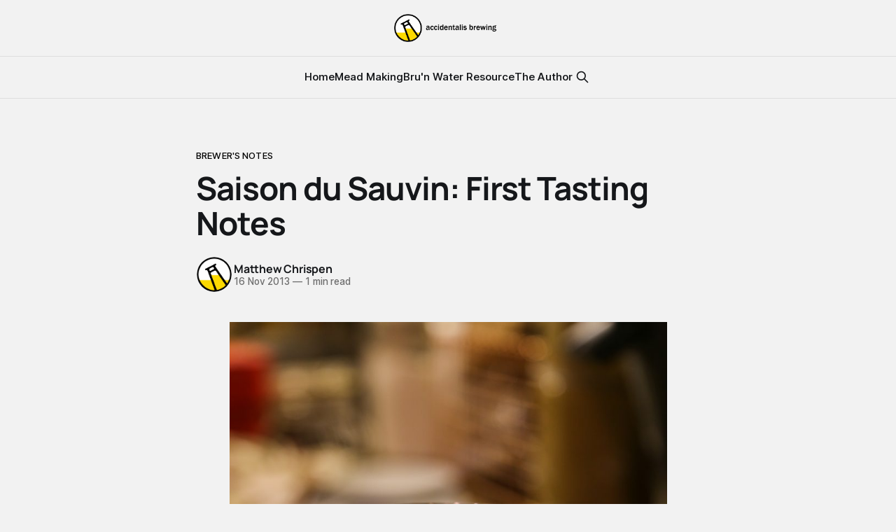

--- FILE ---
content_type: text/html; charset=utf-8
request_url: https://accidentalis.com/saison-du-sauvin-first-tasting-notes/
body_size: 6917
content:
<!DOCTYPE html>
<html lang="en">
<head>

    <title>Saison du Sauvin: First Tasting Notes</title>
    <meta charset="utf-8">
    <meta name="viewport" content="width=device-width, initial-scale=1.0">
    
    <link rel="preload" as="style" href="https://accidentalis.com/assets/built/screen.css?v=429eb7aa8f">
    <link rel="preload" as="script" href="https://accidentalis.com/assets/built/source.js?v=429eb7aa8f">
    
    <link rel="preload" as="font" type="font/woff2" href="https://accidentalis.com/assets/fonts/inter-roman.woff2?v=429eb7aa8f" crossorigin="anonymous">
<style>
    @font-face {
        font-family: "Inter";
        font-style: normal;
        font-weight: 100 900;
        font-display: optional;
        src: url(https://accidentalis.com/assets/fonts/inter-roman.woff2?v=429eb7aa8f) format("woff2");
        unicode-range: U+0000-00FF, U+0131, U+0152-0153, U+02BB-02BC, U+02C6, U+02DA, U+02DC, U+0304, U+0308, U+0329, U+2000-206F, U+2074, U+20AC, U+2122, U+2191, U+2193, U+2212, U+2215, U+FEFF, U+FFFD;
    }
</style>

    <link rel="stylesheet" type="text/css" href="https://accidentalis.com/assets/built/screen.css?v=429eb7aa8f">

    <style>
        :root {
            --background-color: #f2f2f2
        }
    </style>

    <script>
        /* The script for calculating the color contrast has been taken from
        https://gomakethings.com/dynamically-changing-the-text-color-based-on-background-color-contrast-with-vanilla-js/ */
        var accentColor = getComputedStyle(document.documentElement).getPropertyValue('--background-color');
        accentColor = accentColor.trim().slice(1);

        if (accentColor.length === 3) {
            accentColor = accentColor[0] + accentColor[0] + accentColor[1] + accentColor[1] + accentColor[2] + accentColor[2];
        }

        var r = parseInt(accentColor.substr(0, 2), 16);
        var g = parseInt(accentColor.substr(2, 2), 16);
        var b = parseInt(accentColor.substr(4, 2), 16);
        var yiq = ((r * 299) + (g * 587) + (b * 114)) / 1000;
        var textColor = (yiq >= 128) ? 'dark' : 'light';

        document.documentElement.className = `has-${textColor}-text`;
    </script>

    <link rel="icon" href="https://accidentalis.com/content/images/size/w256h256/format/png/2025/11/Accidentalis_Nbottlelogo.webp" type="image/png">
    <link rel="canonical" href="https://accidentalis.com/saison-du-sauvin-first-tasting-notes/">
    <meta name="referrer" content="no-referrer-when-downgrade">
    
    <meta property="og:site_name" content="accidentalis brewing">
    <meta property="og:type" content="article">
    <meta property="og:title" content="Saison du Sauvin: First Tasting Notes">
    <meta property="og:description" content="So this has been lagering and carbing up for just over a week. Not really long enough for this strong saison to age properly, but I cannot resist the occasional nip. To say the alcohol heat is minimal is not quite true, but is surprisingly drinkable. This spent a week">
    <meta property="og:url" content="https://accidentalis.com/saison-du-sauvin-first-tasting-notes/">
    <meta property="og:image" content="https://accidentalis.com/content/images/2025/12/cropped-Accidentalis_New-1-3.webp">
    <meta property="article:published_time" content="2013-11-16T18:49:35.000Z">
    <meta property="article:modified_time" content="2025-11-20T14:54:11.000Z">
    <meta property="article:tag" content="Brewer&amp;#x27;s Notes">
    <meta property="article:tag" content="Tasting Notes">
    <meta property="article:tag" content="nelson sauvin">
    <meta property="article:tag" content="recipe">
    <meta property="article:tag" content="saison">
    <meta property="article:tag" content="tasting">
    
    <meta property="article:publisher" content="https://www.facebook.com/accidentalis/">
    <meta name="twitter:card" content="summary_large_image">
    <meta name="twitter:title" content="Saison du Sauvin: First Tasting Notes">
    <meta name="twitter:description" content="So this has been lagering and carbing up for just over a week. Not really long enough for this strong saison to age properly, but I cannot resist the occasional nip. To say the alcohol heat is minimal is not quite true, but is surprisingly drinkable. This spent a week">
    <meta name="twitter:url" content="https://accidentalis.com/saison-du-sauvin-first-tasting-notes/">
    <meta name="twitter:image" content="https://accidentalis.com/content/images/2025/12/cropped-Accidentalis_New-1-1.webp">
    <meta name="twitter:label1" content="Written by">
    <meta name="twitter:data1" content="Matthew Chrispen">
    <meta name="twitter:label2" content="Filed under">
    <meta name="twitter:data2" content="Brewer&#x27;s Notes, Tasting Notes, nelson sauvin, recipe, saison, tasting">
    <meta name="twitter:site" content="@mchrispen">
    <meta property="og:image:width" content="250">
    <meta property="og:image:height" content="250">
    
    <script type="application/ld+json">
{
    "@context": "https://schema.org",
    "@type": "Article",
    "publisher": {
        "@type": "Organization",
        "name": "accidentalis brewing",
        "url": "https://accidentalis.com/",
        "logo": {
            "@type": "ImageObject",
            "url": "https://accidentalis.com/content/images/2025/12/accidentalis-banner.png"
        }
    },
    "author": {
        "@type": "Person",
        "name": "Matthew Chrispen",
        "image": {
            "@type": "ImageObject",
            "url": "https://www.gravatar.com/avatar/b9331539da5d96ee570cefd0178779f5?s=250&r=x&d=mp",
            "width": 250,
            "height": 250
        },
        "url": "https://accidentalis.com/author/matt/",
        "sameAs": []
    },
    "headline": "Saison du Sauvin: First Tasting Notes",
    "url": "https://accidentalis.com/saison-du-sauvin-first-tasting-notes/",
    "datePublished": "2013-11-16T18:49:35.000Z",
    "dateModified": "2025-11-20T14:54:11.000Z",
    "keywords": "Brewer's Notes, Tasting Notes, nelson sauvin, recipe, saison, tasting",
    "description": "So this has been lagering and carbing up for just over a week. Not really long enough for this strong saison to age properly, but I cannot resist the occasional nip. To say the alcohol heat is minimal is not quite true, but is surprisingly drinkable. This spent a week on an ounce of Nelson Sauvin hop pellets and right now, this is full of that unusual hop flavor, and green. Here&#x27;s the recipe.\n\nAppearance: Pours a deep orange with a head full of large bubbles. This still needs more conditioning a",
    "mainEntityOfPage": "https://accidentalis.com/saison-du-sauvin-first-tasting-notes/"
}
    </script>

    <meta name="generator" content="Ghost 6.12">
    <link rel="alternate" type="application/rss+xml" title="accidentalis brewing" href="https://accidentalis.com/rss/">
    
    <script defer src="https://cdn.jsdelivr.net/ghost/sodo-search@~1.8/umd/sodo-search.min.js" data-key="99556848c4aa02f395937c3175" data-styles="https://cdn.jsdelivr.net/ghost/sodo-search@~1.8/umd/main.css" data-sodo-search="https://accidentalis.ghost.io/" data-locale="en" crossorigin="anonymous"></script>
    
    <link href="https://accidentalis.com/webmentions/receive/" rel="webmention">
    <script defer src="/public/cards.min.js?v=429eb7aa8f"></script><style>:root {--ghost-accent-color: #000000;}</style>
    <link rel="stylesheet" type="text/css" href="/public/cards.min.css?v=429eb7aa8f">
    <link rel="stylesheet" href="https://cdn.jsdelivr.net/npm/katex@0.16.9/dist/katex.min.css">
<script defer src="https://cdn.jsdelivr.net/npm/katex@0.16.9/dist/katex.min.js"></script>

<script defer src="https://cdn.jsdelivr.net/npm/katex@0.16.9/dist/contrib/auto-render.min.js" onload="renderMathInElement(document.body, {
    delimiters: [
        {left: '$$', right: '$$', display: true},
        {left: '$', right: '$', display: false},
        {left: '\\(', right: '\\)', display: false},
        {left: '\\[', right: '\\]', display: true}
    ],
    throwOnError: false
});"></script>

<style>
  /* Ensure math blocks don't overflow on mobile */
  .katex-display { overflow-x: auto; overflow-y: hidden; }
  
  /* Standardizing Calculator Boxes across the site */
  .calc-box {
    margin: 20px 0;
    line-height: 1.5;
  }
</style>

<style>
/* 1. The Grid Layout */
.mead-making-grid-container {
    display: grid;
    grid-template-columns: repeat(auto-fit, minmax(280px, 1fr));
    gap: 30px;
    margin-top: 50px;
}

/* 2. The Card Styling */
.custom-post-card {
    display: flex;
    flex-direction: column;
    text-decoration: none;
    border: 1px solid #e0e0e0;
    border-radius: 8px;
    overflow: hidden;
    box-shadow: 0 4px 10px rgba(0, 0, 0, 0.05);
    transition: transform 0.2s ease-in-out, box-shadow 0.2s ease-in-out;
    background: #fff; /* Ensure it stands out */
}

.custom-post-card:hover {
    transform: translateY(-5px);
    box-shadow: 0 8px 15px rgba(0, 0, 0, 0.1);
}

.card-image {
    width: 100%;
    height: 200px; /* Consistent height for all images */
    object-fit: cover;
}

.card-content {
    padding: 20px;
    flex-grow: 1; /* Pushes the 'Read More' to the bottom */
}

.card-title {
    font-size: 1.4rem;
    color: #333;
    margin-top: 0;
}

.card-excerpt {
    color: #666;
    line-height: 1.6;
    margin-bottom: 20px;
}

.card-read-more {
    font-weight: bold;
    color: var(--primary-color, #0077b6); /* Use your theme's primary color */
    display: block;
    margin-top: auto;
}
.post-list-container {
        margin: 2rem 0;
        display: flex;
        flex-direction: column;
        gap: 1.5rem;
    }

    .post-item {
        border-bottom: 1px solid var(--color-border);
        padding-bottom: 1rem;
        transition: opacity 0.2s ease;
    }

    .post-item:hover {
        opacity: 0.8;
    }

    .post-item-date {
        font-size: 0.8rem;
        text-transform: uppercase;
        letter-spacing: 0.05em;
        color: var(--color-secondary-text);
        display: block;
        margin-bottom: 4px;
    }

    .post-item-title {
        font-family: var(--font-sans);
        font-size: 1.25rem;
        font-weight: 700;
        line-height: 1.2;
        margin: 0;
        color: var(--color-darker);
    }

    .post-item a {
        text-decoration: none;
        color: inherit;
    }
  .custom-feed-container {
        display: flex;
        flex-direction: column;
        gap: 1.5rem;
        margin: 2rem 0;
    }
    .custom-feed-item {
        border-bottom: 1px solid var(--color-border);
        padding-bottom: 1.25rem;
        transition: opacity 0.2s ease;
    }
    .custom-feed-item:hover {
        opacity: 0.7;
    }
    .custom-feed-date {
        font-size: 0.75rem;
        font-weight: 600;
        text-transform: uppercase;
        letter-spacing: 0.05em;
        color: var(--color-secondary-text);
        display: block;
        margin-bottom: 4px;
    }
    .custom-feed-title {
        font-family: var(--font-sans); /* Source theme variable */
        font-size: 1.25rem;
        font-weight: 700;
        line-height: 1.2;
        margin: 0;
    }
    .custom-feed-title a {
        text-decoration: none;
        color: var(--color-darker);
    }
  .gh-manual-list {
        margin: 2rem 0;
        padding: 0;
        list-style: none;
    }
    .gh-manual-item {
        border-bottom: 1px solid var(--color-border);
        padding: 1.5rem 0;
    }
    .gh-manual-item:last-child { border: none; }
    
    .gh-manual-date {
        display: block;
        font-size: 0.8rem;
        font-weight: 600;
        text-transform: uppercase;
        color: var(--color-secondary-text);
        margin-bottom: 0.5rem;
    }
    .gh-manual-title {
        font-size: 1.4rem;
        margin: 0;
        line-height: 1.2;
    }
    .gh-manual-title a {
        text-decoration: none;
        color: inherit;
    }
    .gh-manual-title a:hover { opacity: 0.7; }

  /* Recipe Card Styling */
  .recipe-card {
    border: 1px solid #e1e1e1;
    border-radius: 8px;
    padding: 20px;
    background-color: #f9f9f9;
    margin: 20px 0;
  }
  .recipe-grid {
    display: grid;
    grid-template-columns: 1fr 1fr;
    gap: 15px;
  }
  /* Calculator Styling */
  .calc-box {
    background: #2d3436;
    color: white;
    padding: 15px;
    border-radius: 5px;
    margin: 15px 0;
  }
  .calc-box input {
    color: black;
    width: 80px;
  }
</style>
    <link rel="preconnect" href="https://fonts.bunny.net"><link rel="stylesheet" href="https://fonts.bunny.net/css?family=manrope:300,500,700"><style>:root {--gh-font-heading: Manrope;}</style>

</head>
<body class="post-template tag-brewers tag-tasting-notes tag-nelson-sauvin tag-recipe tag-saison tag-tasting tag-hash-migrated-1763650309909 tag-hash-wp-691f2b09937a04001befbf15 tag-hash-wp-post-691f2b09937a04001befbf17 tag-hash-import-2025-11-20-08-51 tag-hash-import-2025-11-20-09-06 gh-font-heading-manrope has-sans-title has-sans-body">

<div class="gh-viewport">
    
    <header id="gh-navigation" class="gh-navigation is-stacked gh-outer">
    <div class="gh-navigation-inner gh-inner">

        <div class="gh-navigation-brand">
            <a class="gh-navigation-logo is-title" href="https://accidentalis.com">
                    <img src="https://accidentalis.com/content/images/2025/12/accidentalis-banner.png" alt="accidentalis brewing">
            </a>
            <button class="gh-search gh-icon-button" aria-label="Search this site" data-ghost-search>
    <svg xmlns="http://www.w3.org/2000/svg" fill="none" viewBox="0 0 24 24" stroke="currentColor" stroke-width="2" width="20" height="20"><path stroke-linecap="round" stroke-linejoin="round" d="M21 21l-6-6m2-5a7 7 0 11-14 0 7 7 0 0114 0z"></path></svg></button>            <button class="gh-burger gh-icon-button" aria-label="Menu">
                <svg xmlns="http://www.w3.org/2000/svg" width="24" height="24" fill="currentColor" viewBox="0 0 256 256"><path d="M224,128a8,8,0,0,1-8,8H40a8,8,0,0,1,0-16H216A8,8,0,0,1,224,128ZM40,72H216a8,8,0,0,0,0-16H40a8,8,0,0,0,0,16ZM216,184H40a8,8,0,0,0,0,16H216a8,8,0,0,0,0-16Z"></path></svg>                <svg xmlns="http://www.w3.org/2000/svg" width="24" height="24" fill="currentColor" viewBox="0 0 256 256"><path d="M205.66,194.34a8,8,0,0,1-11.32,11.32L128,139.31,61.66,205.66a8,8,0,0,1-11.32-11.32L116.69,128,50.34,61.66A8,8,0,0,1,61.66,50.34L128,116.69l66.34-66.35a8,8,0,0,1,11.32,11.32L139.31,128Z"></path></svg>            </button>
        </div>

        <nav class="gh-navigation-menu">
            <ul class="nav">
    <li class="nav-home"><a href="https://accidentalis.com/">Home</a></li>
    <li class="nav-mead-making"><a href="https://accidentalis.com/mead/">Mead Making</a></li>
    <li class="nav-brun-water-resource"><a href="https://accidentalis.com/brewing-water-series/">Bru&#x27;n Water Resource</a></li>
    <li class="nav-the-author"><a href="https://accidentalis.com/the-author/">The Author</a></li>
</ul>

                    <button class="gh-search gh-icon-button" aria-label="Search this site" data-ghost-search>
    <svg xmlns="http://www.w3.org/2000/svg" fill="none" viewBox="0 0 24 24" stroke="currentColor" stroke-width="2" width="20" height="20"><path stroke-linecap="round" stroke-linejoin="round" d="M21 21l-6-6m2-5a7 7 0 11-14 0 7 7 0 0114 0z"></path></svg></button>        </nav>

        <div class="gh-navigation-actions">
        </div>

    </div>
</header>

    

<main class="gh-main">

    <article class="gh-article post tag-brewers tag-tasting-notes tag-nelson-sauvin tag-recipe tag-saison tag-tasting tag-hash-migrated-1763650309909 tag-hash-wp-691f2b09937a04001befbf15 tag-hash-wp-post-691f2b09937a04001befbf17 tag-hash-import-2025-11-20-08-51 tag-hash-import-2025-11-20-09-06 no-image">

        <header class="gh-article-header gh-canvas">

                <a class="gh-article-tag" href="https://accidentalis.com/tag/brewers/">Brewer&#x27;s Notes</a>
            <h1 class="gh-article-title is-title">Saison du Sauvin: First Tasting Notes</h1>

            <div class="gh-article-meta">
                <div class="gh-article-author-image instapaper_ignore">
                            <a href="/author/matt/">
                                <img class="author-profile-image" src="https://www.gravatar.com/avatar/b9331539da5d96ee570cefd0178779f5?s&#x3D;250&amp;r&#x3D;x&amp;d&#x3D;mp" alt="Matthew Chrispen">
                            </a>
                </div>
                <div class="gh-article-meta-wrapper">
                    <h4 class="gh-article-author-name"><a href="/author/matt/">Matthew Chrispen</a></h4>
                    <div class="gh-article-meta-content">
                        <time class="gh-article-meta-date" datetime="2013-11-16">16 Nov 2013</time>
                            <span class="gh-article-meta-length"><span class="bull">—</span> 1 min read</span>
                    </div>
                </div>
            </div>

            
        </header>

        <section class="gh-content gh-canvas is-body">
            <figure class="kg-card kg-image-card"><img src="https://accidentalis.com/content/images/2025/11/strongsaison-6-of-2-2.jpg" class="kg-image" alt="Saison du Sauvin" loading="lazy" width="625" height="938" srcset="https://accidentalis.com/content/images/size/w600/2025/11/strongsaison-6-of-2-2.jpg 600w, https://accidentalis.com/content/images/2025/11/strongsaison-6-of-2-2.jpg 625w"></figure><p>So this has been lagering and carbing up for just over a week. Not really long enough for this strong saison to age properly, but I cannot resist the occasional nip. To say the alcohol heat is minimal is not quite true, but is surprisingly drinkable. This spent a week on an ounce of Nelson Sauvin hop pellets and right now, this is full of that unusual hop flavor, and green. <a href="https://www.accidentalis.com/archives/297?ref=accidentalis.com">Here's the recipe.</a></p><p><strong>Appearance</strong>: Pours a deep orange with a head full of large bubbles. This still needs more conditioning and carbonation. The body is thin, as expected, but is not watery. Head quickly faces to a ring of white.</p><p><strong>Smell</strong>: Full of aromatics, yeast phenolics just under a light citrus aroma. No malt. Better carb may bring more aromas as the head dissipates.</p><p><strong>Taste</strong>: Slightly sour berries, grape, sweet white wine. Surprising bright aftertaste. No malt. Nelson Sauvin hops overpower any malts. Typical but subdued saison funk. Acidic. Tart</p><p><strong>Mouthfeel</strong>: Thin body, not watery. Needs more carbonation.</p><p><strong>Overall</strong>: Very happy with how this beer is turning out. Nelson Sauvin spins this otherwise fairly traditional saison into something special. The wine-like characteristic, with the high alcohol, makes for an interesting finished beer. Looking forward to how this may age. Will bottle several 750's for longer term aging when this is carbonated properly.</p>
        </section>

    </article>


</main>


            <section class="gh-container is-grid gh-outer">
                <div class="gh-container-inner gh-inner">
                    <h2 class="gh-container-title">Read more</h2>
                    <div class="gh-feed">
                            <article class="gh-card post">
    <a class="gh-card-link" href="/the-lab-first-series-calibrating-the-human-instrument/">
            <figure class="gh-card-image">
                <img
                    srcset="/content/images/size/w160/format/webp/2026/01/Sensory-Lab.png 160w,
                            /content/images/size/w320/format/webp/2026/01/Sensory-Lab.png 320w,
                            /content/images/size/w600/format/webp/2026/01/Sensory-Lab.png 600w,
                            /content/images/size/w960/format/webp/2026/01/Sensory-Lab.png 960w,
                            /content/images/size/w1200/format/webp/2026/01/Sensory-Lab.png 1200w,
                            /content/images/size/w2000/format/webp/2026/01/Sensory-Lab.png 2000w"
                    sizes="320px"
                    src="/content/images/size/w600/2026/01/Sensory-Lab.png"
                    alt="The Lab-First Series: Calibrating the Human Instrument"
                    loading="lazy"
                >
            </figure>
        <div class="gh-card-wrapper">
            <h3 class="gh-card-title is-title">The Lab-First Series: Calibrating the Human Instrument</h3>
                <p class="gh-card-excerpt is-body">A guideline to using Sensory and the Lab to troubleshoot or verify common brewing issues.</p>
            <footer class="gh-card-meta">
<!--
             -->
                    <span class="gh-card-author">By Matthew Chrispen</span>
                    <time class="gh-card-date" datetime="2026-01-15">15 Jan 2026</time>
                <!--
         --></footer>
        </div>
    </a>
</article>
                            <article class="gh-card post">
    <a class="gh-card-link" href="/high-gravity-abv-and-the-precision-gap/">
            <figure class="gh-card-image">
                <img
                    srcset="/content/images/size/w160/format/webp/2026/01/hydrometer-infographic-1.png 160w,
                            /content/images/size/w320/format/webp/2026/01/hydrometer-infographic-1.png 320w,
                            /content/images/size/w600/format/webp/2026/01/hydrometer-infographic-1.png 600w,
                            /content/images/size/w960/format/webp/2026/01/hydrometer-infographic-1.png 960w,
                            /content/images/size/w1200/format/webp/2026/01/hydrometer-infographic-1.png 1200w,
                            /content/images/size/w2000/format/webp/2026/01/hydrometer-infographic-1.png 2000w"
                    sizes="320px"
                    src="/content/images/size/w600/2026/01/hydrometer-infographic-1.png"
                    alt="High-Gravity ABV and the Precision Gap"
                    loading="lazy"
                >
            </figure>
        <div class="gh-card-wrapper">
            <h3 class="gh-card-title is-title">High-Gravity ABV and the Precision Gap</h3>
                <p class="gh-card-excerpt is-body">A data-driven look at why standard ABV formulas fail in high-gravity fermentation and how to implement higher-precision models.</p>
            <footer class="gh-card-meta">
<!--
             -->
                    <span class="gh-card-author">By Matthew Chrispen</span>
                    <time class="gh-card-date" datetime="2026-01-06">06 Jan 2026</time>
                <!--
         --></footer>
        </div>
    </a>
</article>
                            <article class="gh-card post">
    <a class="gh-card-link" href="/nice-to-meet-you-again/">
            <figure class="gh-card-image">
                <img
                    srcset="https://images.unsplash.com/photo-1705968598798-7623ccf9c75e?crop&#x3D;entropy&amp;cs&#x3D;tinysrgb&amp;fit&#x3D;max&amp;fm&#x3D;webp&amp;ixid&#x3D;M3wxMTc3M3wwfDF8c2VhcmNofDIzfHxob21lYnJld3xlbnwwfHx8fDE3NjczMDIxNzB8MA&amp;ixlib&#x3D;rb-4.1.0&amp;q&#x3D;80&amp;w&#x3D;160 160w,
                            https://images.unsplash.com/photo-1705968598798-7623ccf9c75e?crop&#x3D;entropy&amp;cs&#x3D;tinysrgb&amp;fit&#x3D;max&amp;fm&#x3D;webp&amp;ixid&#x3D;M3wxMTc3M3wwfDF8c2VhcmNofDIzfHxob21lYnJld3xlbnwwfHx8fDE3NjczMDIxNzB8MA&amp;ixlib&#x3D;rb-4.1.0&amp;q&#x3D;80&amp;w&#x3D;320 320w,
                            https://images.unsplash.com/photo-1705968598798-7623ccf9c75e?crop&#x3D;entropy&amp;cs&#x3D;tinysrgb&amp;fit&#x3D;max&amp;fm&#x3D;webp&amp;ixid&#x3D;M3wxMTc3M3wwfDF8c2VhcmNofDIzfHxob21lYnJld3xlbnwwfHx8fDE3NjczMDIxNzB8MA&amp;ixlib&#x3D;rb-4.1.0&amp;q&#x3D;80&amp;w&#x3D;600 600w,
                            https://images.unsplash.com/photo-1705968598798-7623ccf9c75e?crop&#x3D;entropy&amp;cs&#x3D;tinysrgb&amp;fit&#x3D;max&amp;fm&#x3D;webp&amp;ixid&#x3D;M3wxMTc3M3wwfDF8c2VhcmNofDIzfHxob21lYnJld3xlbnwwfHx8fDE3NjczMDIxNzB8MA&amp;ixlib&#x3D;rb-4.1.0&amp;q&#x3D;80&amp;w&#x3D;960 960w,
                            https://images.unsplash.com/photo-1705968598798-7623ccf9c75e?crop&#x3D;entropy&amp;cs&#x3D;tinysrgb&amp;fit&#x3D;max&amp;fm&#x3D;webp&amp;ixid&#x3D;M3wxMTc3M3wwfDF8c2VhcmNofDIzfHxob21lYnJld3xlbnwwfHx8fDE3NjczMDIxNzB8MA&amp;ixlib&#x3D;rb-4.1.0&amp;q&#x3D;80&amp;w&#x3D;1200 1200w,
                            https://images.unsplash.com/photo-1705968598798-7623ccf9c75e?crop&#x3D;entropy&amp;cs&#x3D;tinysrgb&amp;fit&#x3D;max&amp;fm&#x3D;webp&amp;ixid&#x3D;M3wxMTc3M3wwfDF8c2VhcmNofDIzfHxob21lYnJld3xlbnwwfHx8fDE3NjczMDIxNzB8MA&amp;ixlib&#x3D;rb-4.1.0&amp;q&#x3D;80&amp;w&#x3D;2000 2000w"
                    sizes="320px"
                    src="https://images.unsplash.com/photo-1705968598798-7623ccf9c75e?crop&#x3D;entropy&amp;cs&#x3D;tinysrgb&amp;fit&#x3D;max&amp;fm&#x3D;jpg&amp;ixid&#x3D;M3wxMTc3M3wwfDF8c2VhcmNofDIzfHxob21lYnJld3xlbnwwfHx8fDE3NjczMDIxNzB8MA&amp;ixlib&#x3D;rb-4.1.0&amp;q&#x3D;80&amp;w&#x3D;600"
                    alt="Nice to meet you - Again."
                    loading="lazy"
                >
            </figure>
        <div class="gh-card-wrapper">
            <h3 class="gh-card-title is-title">Nice to meet you - Again.</h3>
                <p class="gh-card-excerpt is-body">Pull up a chair and crack open a beer. Hi, my name is Matt, and I make craft beverages.</p>
            <footer class="gh-card-meta">
<!--
             -->
                    <span class="gh-card-author">By Matthew Chrispen</span>
                    <time class="gh-card-date" datetime="2026-01-01">01 Jan 2026</time>
                <!--
         --></footer>
        </div>
    </a>
</article>
                            <article class="gh-card post">
    <a class="gh-card-link" href="/a-change-of-venue-relocating-the-brewhouse/">
            <figure class="gh-card-image">
                <img
                    srcset="/content/images/size/w160/format/webp/2025/12/25575546014_06652d39ff.jpeg 160w,
                            /content/images/size/w320/format/webp/2025/12/25575546014_06652d39ff.jpeg 320w,
                            /content/images/size/w600/format/webp/2025/12/25575546014_06652d39ff.jpeg 600w,
                            /content/images/size/w960/format/webp/2025/12/25575546014_06652d39ff.jpeg 960w,
                            /content/images/size/w1200/format/webp/2025/12/25575546014_06652d39ff.jpeg 1200w,
                            /content/images/size/w2000/format/webp/2025/12/25575546014_06652d39ff.jpeg 2000w"
                    sizes="320px"
                    src="/content/images/size/w600/2025/12/25575546014_06652d39ff.jpeg"
                    alt="A Change of Venue: Relocating the Brewhouse"
                    loading="lazy"
                >
            </figure>
        <div class="gh-card-wrapper">
            <h3 class="gh-card-title is-title">A Change of Venue: Relocating the Brewhouse</h3>
                <p class="gh-card-excerpt is-body">After 13 years and a deliberate philosophical shift, I traded corporate demands for a quieter, simpler life. Here is the plan for the new cellar.</p>
            <footer class="gh-card-meta">
<!--
             -->
                    <span class="gh-card-author">By Matthew Chrispen</span>
                    <time class="gh-card-date" datetime="2025-12-05">05 Dec 2025</time>
                <!--
         --></footer>
        </div>
    </a>
</article>
                    </div>
                </div>
            </section>

    
    <footer class="gh-footer gh-outer">
    <div class="gh-footer-inner gh-inner">

        <div class="gh-footer-bar">
            <span class="gh-footer-logo is-title">
                    <img src="https://accidentalis.com/content/images/2025/12/accidentalis-banner.png" alt="accidentalis brewing">
            </span>
            <nav class="gh-footer-menu">
                <ul class="nav">
    <li class="nav-sign-up"><a href="#/portal/">Sign up</a></li>
</ul>

            </nav>
            <div class="gh-footer-copyright">
                Powered by <a href="https://ghost.org/" target="_blank" rel="noopener">Ghost</a>
            </div>
        </div>


    </div>
</footer>    
</div>

    <div class="pswp" tabindex="-1" role="dialog" aria-hidden="true">
    <div class="pswp__bg"></div>

    <div class="pswp__scroll-wrap">
        <div class="pswp__container">
            <div class="pswp__item"></div>
            <div class="pswp__item"></div>
            <div class="pswp__item"></div>
        </div>

        <div class="pswp__ui pswp__ui--hidden">
            <div class="pswp__top-bar">
                <div class="pswp__counter"></div>

                <button class="pswp__button pswp__button--close" title="Close (Esc)"></button>
                <button class="pswp__button pswp__button--share" title="Share"></button>
                <button class="pswp__button pswp__button--fs" title="Toggle fullscreen"></button>
                <button class="pswp__button pswp__button--zoom" title="Zoom in/out"></button>

                <div class="pswp__preloader">
                    <div class="pswp__preloader__icn">
                        <div class="pswp__preloader__cut">
                            <div class="pswp__preloader__donut"></div>
                        </div>
                    </div>
                </div>
            </div>

            <div class="pswp__share-modal pswp__share-modal--hidden pswp__single-tap">
                <div class="pswp__share-tooltip"></div>
            </div>

            <button class="pswp__button pswp__button--arrow--left" title="Previous (arrow left)"></button>
            <button class="pswp__button pswp__button--arrow--right" title="Next (arrow right)"></button>

            <div class="pswp__caption">
                <div class="pswp__caption__center"></div>
            </div>
        </div>
    </div>
</div>
<script src="https://accidentalis.com/assets/built/source.js?v=429eb7aa8f"></script>



</body>
</html>


--- FILE ---
content_type: application/javascript; charset=utf-8
request_url: https://cdn.jsdelivr.net/npm/katex@0.16.9/dist/katex.min.js
body_size: 75379
content:
!function(e,t){"object"==typeof exports&&"object"==typeof module?module.exports=t():"function"==typeof define&&define.amd?define([],t):"object"==typeof exports?exports.katex=t():e.katex=t()}("undefined"!=typeof self?self:this,(function(){return function(){"use strict";var e={d:function(t,r){for(var n in r)e.o(r,n)&&!e.o(t,n)&&Object.defineProperty(t,n,{enumerable:!0,get:r[n]})},o:function(e,t){return Object.prototype.hasOwnProperty.call(e,t)}},t={};e.d(t,{default:function(){return na}});var r=function e(t,r){this.name=void 0,this.position=void 0,this.length=void 0,this.rawMessage=void 0;var n,a,i="KaTeX parse error: "+t,o=r&&r.loc;if(o&&o.start<=o.end){var s=o.lexer.input;n=o.start,a=o.end,n===s.length?i+=" at end of input: ":i+=" at position "+(n+1)+": ";var l=s.slice(n,a).replace(/[^]/g,"$&\u0332");i+=(n>15?"\u2026"+s.slice(n-15,n):s.slice(0,n))+l+(a+15<s.length?s.slice(a,a+15)+"\u2026":s.slice(a))}var h=new Error(i);return h.name="ParseError",h.__proto__=e.prototype,h.position=n,null!=n&&null!=a&&(h.length=a-n),h.rawMessage=t,h};r.prototype.__proto__=Error.prototype;var n=r,a=/([A-Z])/g,i={"&":"&amp;",">":"&gt;","<":"&lt;",'"':"&quot;","'":"&#x27;"},o=/[&><"']/g;var s=function e(t){return"ordgroup"===t.type||"color"===t.type?1===t.body.length?e(t.body[0]):t:"font"===t.type?e(t.body):t},l={contains:function(e,t){return-1!==e.indexOf(t)},deflt:function(e,t){return void 0===e?t:e},escape:function(e){return String(e).replace(o,(function(e){return i[e]}))},hyphenate:function(e){return e.replace(a,"-$1").toLowerCase()},getBaseElem:s,isCharacterBox:function(e){var t=s(e);return"mathord"===t.type||"textord"===t.type||"atom"===t.type},protocolFromUrl:function(e){var t=/^\s*([^\\/#]*?)(?::|&#0*58|&#x0*3a)/i.exec(e);return null!=t?t[1]:"_relative"}},h={displayMode:{type:"boolean",description:"Render math in display mode, which puts the math in display style (so \\int and \\sum are large, for example), and centers the math on the page on its own line.",cli:"-d, --display-mode"},output:{type:{enum:["htmlAndMathml","html","mathml"]},description:"Determines the markup language of the output.",cli:"-F, --format <type>"},leqno:{type:"boolean",description:"Render display math in leqno style (left-justified tags)."},fleqn:{type:"boolean",description:"Render display math flush left."},throwOnError:{type:"boolean",default:!0,cli:"-t, --no-throw-on-error",cliDescription:"Render errors (in the color given by --error-color) instead of throwing a ParseError exception when encountering an error."},errorColor:{type:"string",default:"#cc0000",cli:"-c, --error-color <color>",cliDescription:"A color string given in the format 'rgb' or 'rrggbb' (no #). This option determines the color of errors rendered by the -t option.",cliProcessor:function(e){return"#"+e}},macros:{type:"object",cli:"-m, --macro <def>",cliDescription:"Define custom macro of the form '\\foo:expansion' (use multiple -m arguments for multiple macros).",cliDefault:[],cliProcessor:function(e,t){return t.push(e),t}},minRuleThickness:{type:"number",description:"Specifies a minimum thickness, in ems, for fraction lines, `\\sqrt` top lines, `{array}` vertical lines, `\\hline`, `\\hdashline`, `\\underline`, `\\overline`, and the borders of `\\fbox`, `\\boxed`, and `\\fcolorbox`.",processor:function(e){return Math.max(0,e)},cli:"--min-rule-thickness <size>",cliProcessor:parseFloat},colorIsTextColor:{type:"boolean",description:"Makes \\color behave like LaTeX's 2-argument \\textcolor, instead of LaTeX's one-argument \\color mode change.",cli:"-b, --color-is-text-color"},strict:{type:[{enum:["warn","ignore","error"]},"boolean","function"],description:"Turn on strict / LaTeX faithfulness mode, which throws an error if the input uses features that are not supported by LaTeX.",cli:"-S, --strict",cliDefault:!1},trust:{type:["boolean","function"],description:"Trust the input, enabling all HTML features such as \\url.",cli:"-T, --trust"},maxSize:{type:"number",default:1/0,description:"If non-zero, all user-specified sizes, e.g. in \\rule{500em}{500em}, will be capped to maxSize ems. Otherwise, elements and spaces can be arbitrarily large",processor:function(e){return Math.max(0,e)},cli:"-s, --max-size <n>",cliProcessor:parseInt},maxExpand:{type:"number",default:1e3,description:"Limit the number of macro expansions to the specified number, to prevent e.g. infinite macro loops. If set to Infinity, the macro expander will try to fully expand as in LaTeX.",processor:function(e){return Math.max(0,e)},cli:"-e, --max-expand <n>",cliProcessor:function(e){return"Infinity"===e?1/0:parseInt(e)}},globalGroup:{type:"boolean",cli:!1}};function c(e){if(e.default)return e.default;var t=e.type,r=Array.isArray(t)?t[0]:t;if("string"!=typeof r)return r.enum[0];switch(r){case"boolean":return!1;case"string":return"";case"number":return 0;case"object":return{}}}var m=function(){function e(e){for(var t in this.displayMode=void 0,this.output=void 0,this.leqno=void 0,this.fleqn=void 0,this.throwOnError=void 0,this.errorColor=void 0,this.macros=void 0,this.minRuleThickness=void 0,this.colorIsTextColor=void 0,this.strict=void 0,this.trust=void 0,this.maxSize=void 0,this.maxExpand=void 0,this.globalGroup=void 0,e=e||{},h)if(h.hasOwnProperty(t)){var r=h[t];this[t]=void 0!==e[t]?r.processor?r.processor(e[t]):e[t]:c(r)}}var t=e.prototype;return t.reportNonstrict=function(e,t,r){var a=this.strict;if("function"==typeof a&&(a=a(e,t,r)),a&&"ignore"!==a){if(!0===a||"error"===a)throw new n("LaTeX-incompatible input and strict mode is set to 'error': "+t+" ["+e+"]",r);"warn"===a?"undefined"!=typeof console&&console.warn("LaTeX-incompatible input and strict mode is set to 'warn': "+t+" ["+e+"]"):"undefined"!=typeof console&&console.warn("LaTeX-incompatible input and strict mode is set to unrecognized '"+a+"': "+t+" ["+e+"]")}},t.useStrictBehavior=function(e,t,r){var n=this.strict;if("function"==typeof n)try{n=n(e,t,r)}catch(e){n="error"}return!(!n||"ignore"===n)&&(!0===n||"error"===n||("warn"===n?("undefined"!=typeof console&&console.warn("LaTeX-incompatible input and strict mode is set to 'warn': "+t+" ["+e+"]"),!1):("undefined"!=typeof console&&console.warn("LaTeX-incompatible input and strict mode is set to unrecognized '"+n+"': "+t+" ["+e+"]"),!1)))},t.isTrusted=function(e){e.url&&!e.protocol&&(e.protocol=l.protocolFromUrl(e.url));var t="function"==typeof this.trust?this.trust(e):this.trust;return Boolean(t)},e}(),u=function(){function e(e,t,r){this.id=void 0,this.size=void 0,this.cramped=void 0,this.id=e,this.size=t,this.cramped=r}var t=e.prototype;return t.sup=function(){return p[d[this.id]]},t.sub=function(){return p[f[this.id]]},t.fracNum=function(){return p[g[this.id]]},t.fracDen=function(){return p[v[this.id]]},t.cramp=function(){return p[b[this.id]]},t.text=function(){return p[y[this.id]]},t.isTight=function(){return this.size>=2},e}(),p=[new u(0,0,!1),new u(1,0,!0),new u(2,1,!1),new u(3,1,!0),new u(4,2,!1),new u(5,2,!0),new u(6,3,!1),new u(7,3,!0)],d=[4,5,4,5,6,7,6,7],f=[5,5,5,5,7,7,7,7],g=[2,3,4,5,6,7,6,7],v=[3,3,5,5,7,7,7,7],b=[1,1,3,3,5,5,7,7],y=[0,1,2,3,2,3,2,3],x={DISPLAY:p[0],TEXT:p[2],SCRIPT:p[4],SCRIPTSCRIPT:p[6]},w=[{name:"latin",blocks:[[256,591],[768,879]]},{name:"cyrillic",blocks:[[1024,1279]]},{name:"armenian",blocks:[[1328,1423]]},{name:"brahmic",blocks:[[2304,4255]]},{name:"georgian",blocks:[[4256,4351]]},{name:"cjk",blocks:[[12288,12543],[19968,40879],[65280,65376]]},{name:"hangul",blocks:[[44032,55215]]}];var k=[];function S(e){for(var t=0;t<k.length;t+=2)if(e>=k[t]&&e<=k[t+1])return!0;return!1}w.forEach((function(e){return e.blocks.forEach((function(e){return k.push.apply(k,e)}))}));var M=80,z={doubleleftarrow:"M262 157\nl10-10c34-36 62.7-77 86-123 3.3-8 5-13.3 5-16 0-5.3-6.7-8-20-8-7.3\n 0-12.2.5-14.5 1.5-2.3 1-4.8 4.5-7.5 10.5-49.3 97.3-121.7 169.3-217 216-28\n 14-57.3 25-88 33-6.7 2-11 3.8-13 5.5-2 1.7-3 4.2-3 7.5s1 5.8 3 7.5\nc2 1.7 6.3 3.5 13 5.5 68 17.3 128.2 47.8 180.5 91.5 52.3 43.7 93.8 96.2 124.5\n 157.5 9.3 8 15.3 12.3 18 13h6c12-.7 18-4 18-10 0-2-1.7-7-5-15-23.3-46-52-87\n-86-123l-10-10h399738v-40H218c328 0 0 0 0 0l-10-8c-26.7-20-65.7-43-117-69 2.7\n-2 6-3.7 10-5 36.7-16 72.3-37.3 107-64l10-8h399782v-40z\nm8 0v40h399730v-40zm0 194v40h399730v-40z",doublerightarrow:"M399738 392l\n-10 10c-34 36-62.7 77-86 123-3.3 8-5 13.3-5 16 0 5.3 6.7 8 20 8 7.3 0 12.2-.5\n 14.5-1.5 2.3-1 4.8-4.5 7.5-10.5 49.3-97.3 121.7-169.3 217-216 28-14 57.3-25 88\n-33 6.7-2 11-3.8 13-5.5 2-1.7 3-4.2 3-7.5s-1-5.8-3-7.5c-2-1.7-6.3-3.5-13-5.5-68\n-17.3-128.2-47.8-180.5-91.5-52.3-43.7-93.8-96.2-124.5-157.5-9.3-8-15.3-12.3-18\n-13h-6c-12 .7-18 4-18 10 0 2 1.7 7 5 15 23.3 46 52 87 86 123l10 10H0v40h399782\nc-328 0 0 0 0 0l10 8c26.7 20 65.7 43 117 69-2.7 2-6 3.7-10 5-36.7 16-72.3 37.3\n-107 64l-10 8H0v40zM0 157v40h399730v-40zm0 194v40h399730v-40z",leftarrow:"M400000 241H110l3-3c68.7-52.7 113.7-120\n 135-202 4-14.7 6-23 6-25 0-7.3-7-11-21-11-8 0-13.2.8-15.5 2.5-2.3 1.7-4.2 5.8\n-5.5 12.5-1.3 4.7-2.7 10.3-4 17-12 48.7-34.8 92-68.5 130S65.3 228.3 18 247\nc-10 4-16 7.7-18 11 0 8.7 6 14.3 18 17 47.3 18.7 87.8 47 121.5 85S196 441.3 208\n 490c.7 2 1.3 5 2 9s1.2 6.7 1.5 8c.3 1.3 1 3.3 2 6s2.2 4.5 3.5 5.5c1.3 1 3.3\n 1.8 6 2.5s6 1 10 1c14 0 21-3.7 21-11 0-2-2-10.3-6-25-20-79.3-65-146.7-135-202\n l-3-3h399890zM100 241v40h399900v-40z",leftbrace:"M6 548l-6-6v-35l6-11c56-104 135.3-181.3 238-232 57.3-28.7 117\n-45 179-50h399577v120H403c-43.3 7-81 15-113 26-100.7 33-179.7 91-237 174-2.7\n 5-6 9-10 13-.7 1-7.3 1-20 1H6z",leftbraceunder:"M0 6l6-6h17c12.688 0 19.313.3 20 1 4 4 7.313 8.3 10 13\n 35.313 51.3 80.813 93.8 136.5 127.5 55.688 33.7 117.188 55.8 184.5 66.5.688\n 0 2 .3 4 1 18.688 2.7 76 4.3 172 5h399450v120H429l-6-1c-124.688-8-235-61.7\n-331-161C60.687 138.7 32.312 99.3 7 54L0 41V6z",leftgroup:"M400000 80\nH435C64 80 168.3 229.4 21 260c-5.9 1.2-18 0-18 0-2 0-3-1-3-3v-38C76 61 257 0\n 435 0h399565z",leftgroupunder:"M400000 262\nH435C64 262 168.3 112.6 21 82c-5.9-1.2-18 0-18 0-2 0-3 1-3 3v38c76 158 257 219\n 435 219h399565z",leftharpoon:"M0 267c.7 5.3 3 10 7 14h399993v-40H93c3.3\n-3.3 10.2-9.5 20.5-18.5s17.8-15.8 22.5-20.5c50.7-52 88-110.3 112-175 4-11.3 5\n-18.3 3-21-1.3-4-7.3-6-18-6-8 0-13 .7-15 2s-4.7 6.7-8 16c-42 98.7-107.3 174.7\n-196 228-6.7 4.7-10.7 8-12 10-1.3 2-2 5.7-2 11zm100-26v40h399900v-40z",leftharpoonplus:"M0 267c.7 5.3 3 10 7 14h399993v-40H93c3.3-3.3 10.2-9.5\n 20.5-18.5s17.8-15.8 22.5-20.5c50.7-52 88-110.3 112-175 4-11.3 5-18.3 3-21-1.3\n-4-7.3-6-18-6-8 0-13 .7-15 2s-4.7 6.7-8 16c-42 98.7-107.3 174.7-196 228-6.7 4.7\n-10.7 8-12 10-1.3 2-2 5.7-2 11zm100-26v40h399900v-40zM0 435v40h400000v-40z\nm0 0v40h400000v-40z",leftharpoondown:"M7 241c-4 4-6.333 8.667-7 14 0 5.333.667 9 2 11s5.333\n 5.333 12 10c90.667 54 156 130 196 228 3.333 10.667 6.333 16.333 9 17 2 .667 5\n 1 9 1h5c10.667 0 16.667-2 18-6 2-2.667 1-9.667-3-21-32-87.333-82.667-157.667\n-152-211l-3-3h399907v-40zM93 281 H400000 v-40L7 241z",leftharpoondownplus:"M7 435c-4 4-6.3 8.7-7 14 0 5.3.7 9 2 11s5.3 5.3 12\n 10c90.7 54 156 130 196 228 3.3 10.7 6.3 16.3 9 17 2 .7 5 1 9 1h5c10.7 0 16.7\n-2 18-6 2-2.7 1-9.7-3-21-32-87.3-82.7-157.7-152-211l-3-3h399907v-40H7zm93 0\nv40h399900v-40zM0 241v40h399900v-40zm0 0v40h399900v-40z",lefthook:"M400000 281 H103s-33-11.2-61-33.5S0 197.3 0 164s14.2-61.2 42.5\n-83.5C70.8 58.2 104 47 142 47 c16.7 0 25 6.7 25 20 0 12-8.7 18.7-26 20-40 3.3\n-68.7 15.7-86 37-10 12-15 25.3-15 40 0 22.7 9.8 40.7 29.5 54 19.7 13.3 43.5 21\n 71.5 23h399859zM103 281v-40h399897v40z",leftlinesegment:"M40 281 V428 H0 V94 H40 V241 H400000 v40z\nM40 281 V428 H0 V94 H40 V241 H400000 v40z",leftmapsto:"M40 281 V448H0V74H40V241H400000v40z\nM40 281 V448H0V74H40V241H400000v40z",leftToFrom:"M0 147h400000v40H0zm0 214c68 40 115.7 95.7 143 167h22c15.3 0 23\n-.3 23-1 0-1.3-5.3-13.7-16-37-18-35.3-41.3-69-70-101l-7-8h399905v-40H95l7-8\nc28.7-32 52-65.7 70-101 10.7-23.3 16-35.7 16-37 0-.7-7.7-1-23-1h-22C115.7 265.3\n 68 321 0 361zm0-174v-40h399900v40zm100 154v40h399900v-40z",longequal:"M0 50 h400000 v40H0z m0 194h40000v40H0z\nM0 50 h400000 v40H0z m0 194h40000v40H0z",midbrace:"M200428 334\nc-100.7-8.3-195.3-44-280-108-55.3-42-101.7-93-139-153l-9-14c-2.7 4-5.7 8.7-9 14\n-53.3 86.7-123.7 153-211 199-66.7 36-137.3 56.3-212 62H0V214h199568c178.3-11.7\n 311.7-78.3 403-201 6-8 9.7-12 11-12 .7-.7 6.7-1 18-1s17.3.3 18 1c1.3 0 5 4 11\n 12 44.7 59.3 101.3 106.3 170 141s145.3 54.3 229 60h199572v120z",midbraceunder:"M199572 214\nc100.7 8.3 195.3 44 280 108 55.3 42 101.7 93 139 153l9 14c2.7-4 5.7-8.7 9-14\n 53.3-86.7 123.7-153 211-199 66.7-36 137.3-56.3 212-62h199568v120H200432c-178.3\n 11.7-311.7 78.3-403 201-6 8-9.7 12-11 12-.7.7-6.7 1-18 1s-17.3-.3-18-1c-1.3 0\n-5-4-11-12-44.7-59.3-101.3-106.3-170-141s-145.3-54.3-229-60H0V214z",oiintSize1:"M512.6 71.6c272.6 0 320.3 106.8 320.3 178.2 0 70.8-47.7 177.6\n-320.3 177.6S193.1 320.6 193.1 249.8c0-71.4 46.9-178.2 319.5-178.2z\nm368.1 178.2c0-86.4-60.9-215.4-368.1-215.4-306.4 0-367.3 129-367.3 215.4 0 85.8\n60.9 214.8 367.3 214.8 307.2 0 368.1-129 368.1-214.8z",oiintSize2:"M757.8 100.1c384.7 0 451.1 137.6 451.1 230 0 91.3-66.4 228.8\n-451.1 228.8-386.3 0-452.7-137.5-452.7-228.8 0-92.4 66.4-230 452.7-230z\nm502.4 230c0-111.2-82.4-277.2-502.4-277.2s-504 166-504 277.2\nc0 110 84 276 504 276s502.4-166 502.4-276z",oiiintSize1:"M681.4 71.6c408.9 0 480.5 106.8 480.5 178.2 0 70.8-71.6 177.6\n-480.5 177.6S202.1 320.6 202.1 249.8c0-71.4 70.5-178.2 479.3-178.2z\nm525.8 178.2c0-86.4-86.8-215.4-525.7-215.4-437.9 0-524.7 129-524.7 215.4 0\n85.8 86.8 214.8 524.7 214.8 438.9 0 525.7-129 525.7-214.8z",oiiintSize2:"M1021.2 53c603.6 0 707.8 165.8 707.8 277.2 0 110-104.2 275.8\n-707.8 275.8-606 0-710.2-165.8-710.2-275.8C311 218.8 415.2 53 1021.2 53z\nm770.4 277.1c0-131.2-126.4-327.6-770.5-327.6S248.4 198.9 248.4 330.1\nc0 130 128.8 326.4 772.7 326.4s770.5-196.4 770.5-326.4z",rightarrow:"M0 241v40h399891c-47.3 35.3-84 78-110 128\n-16.7 32-27.7 63.7-33 95 0 1.3-.2 2.7-.5 4-.3 1.3-.5 2.3-.5 3 0 7.3 6.7 11 20\n 11 8 0 13.2-.8 15.5-2.5 2.3-1.7 4.2-5.5 5.5-11.5 2-13.3 5.7-27 11-41 14.7-44.7\n 39-84.5 73-119.5s73.7-60.2 119-75.5c6-2 9-5.7 9-11s-3-9-9-11c-45.3-15.3-85\n-40.5-119-75.5s-58.3-74.8-73-119.5c-4.7-14-8.3-27.3-11-40-1.3-6.7-3.2-10.8-5.5\n-12.5-2.3-1.7-7.5-2.5-15.5-2.5-14 0-21 3.7-21 11 0 2 2 10.3 6 25 20.7 83.3 67\n 151.7 139 205zm0 0v40h399900v-40z",rightbrace:"M400000 542l\n-6 6h-17c-12.7 0-19.3-.3-20-1-4-4-7.3-8.3-10-13-35.3-51.3-80.8-93.8-136.5-127.5\ns-117.2-55.8-184.5-66.5c-.7 0-2-.3-4-1-18.7-2.7-76-4.3-172-5H0V214h399571l6 1\nc124.7 8 235 61.7 331 161 31.3 33.3 59.7 72.7 85 118l7 13v35z",rightbraceunder:"M399994 0l6 6v35l-6 11c-56 104-135.3 181.3-238 232-57.3\n 28.7-117 45-179 50H-300V214h399897c43.3-7 81-15 113-26 100.7-33 179.7-91 237\n-174 2.7-5 6-9 10-13 .7-1 7.3-1 20-1h17z",rightgroup:"M0 80h399565c371 0 266.7 149.4 414 180 5.9 1.2 18 0 18 0 2 0\n 3-1 3-3v-38c-76-158-257-219-435-219H0z",rightgroupunder:"M0 262h399565c371 0 266.7-149.4 414-180 5.9-1.2 18 0 18\n 0 2 0 3 1 3 3v38c-76 158-257 219-435 219H0z",rightharpoon:"M0 241v40h399993c4.7-4.7 7-9.3 7-14 0-9.3\n-3.7-15.3-11-18-92.7-56.7-159-133.7-199-231-3.3-9.3-6-14.7-8-16-2-1.3-7-2-15-2\n-10.7 0-16.7 2-18 6-2 2.7-1 9.7 3 21 15.3 42 36.7 81.8 64 119.5 27.3 37.7 58\n 69.2 92 94.5zm0 0v40h399900v-40z",rightharpoonplus:"M0 241v40h399993c4.7-4.7 7-9.3 7-14 0-9.3-3.7-15.3-11\n-18-92.7-56.7-159-133.7-199-231-3.3-9.3-6-14.7-8-16-2-1.3-7-2-15-2-10.7 0-16.7\n 2-18 6-2 2.7-1 9.7 3 21 15.3 42 36.7 81.8 64 119.5 27.3 37.7 58 69.2 92 94.5z\nm0 0v40h399900v-40z m100 194v40h399900v-40zm0 0v40h399900v-40z",rightharpoondown:"M399747 511c0 7.3 6.7 11 20 11 8 0 13-.8 15-2.5s4.7-6.8\n 8-15.5c40-94 99.3-166.3 178-217 13.3-8 20.3-12.3 21-13 5.3-3.3 8.5-5.8 9.5\n-7.5 1-1.7 1.5-5.2 1.5-10.5s-2.3-10.3-7-15H0v40h399908c-34 25.3-64.7 57-92 95\n-27.3 38-48.7 77.7-64 119-3.3 8.7-5 14-5 16zM0 241v40h399900v-40z",rightharpoondownplus:"M399747 705c0 7.3 6.7 11 20 11 8 0 13-.8\n 15-2.5s4.7-6.8 8-15.5c40-94 99.3-166.3 178-217 13.3-8 20.3-12.3 21-13 5.3-3.3\n 8.5-5.8 9.5-7.5 1-1.7 1.5-5.2 1.5-10.5s-2.3-10.3-7-15H0v40h399908c-34 25.3\n-64.7 57-92 95-27.3 38-48.7 77.7-64 119-3.3 8.7-5 14-5 16zM0 435v40h399900v-40z\nm0-194v40h400000v-40zm0 0v40h400000v-40z",righthook:"M399859 241c-764 0 0 0 0 0 40-3.3 68.7-15.7 86-37 10-12 15-25.3\n 15-40 0-22.7-9.8-40.7-29.5-54-19.7-13.3-43.5-21-71.5-23-17.3-1.3-26-8-26-20 0\n-13.3 8.7-20 26-20 38 0 71 11.2 99 33.5 0 0 7 5.6 21 16.7 14 11.2 21 33.5 21\n 66.8s-14 61.2-42 83.5c-28 22.3-61 33.5-99 33.5L0 241z M0 281v-40h399859v40z",rightlinesegment:"M399960 241 V94 h40 V428 h-40 V281 H0 v-40z\nM399960 241 V94 h40 V428 h-40 V281 H0 v-40z",rightToFrom:"M400000 167c-70.7-42-118-97.7-142-167h-23c-15.3 0-23 .3-23\n 1 0 1.3 5.3 13.7 16 37 18 35.3 41.3 69 70 101l7 8H0v40h399905l-7 8c-28.7 32\n-52 65.7-70 101-10.7 23.3-16 35.7-16 37 0 .7 7.7 1 23 1h23c24-69.3 71.3-125 142\n-167z M100 147v40h399900v-40zM0 341v40h399900v-40z",twoheadleftarrow:"M0 167c68 40\n 115.7 95.7 143 167h22c15.3 0 23-.3 23-1 0-1.3-5.3-13.7-16-37-18-35.3-41.3-69\n-70-101l-7-8h125l9 7c50.7 39.3 85 86 103 140h46c0-4.7-6.3-18.7-19-42-18-35.3\n-40-67.3-66-96l-9-9h399716v-40H284l9-9c26-28.7 48-60.7 66-96 12.7-23.333 19\n-37.333 19-42h-46c-18 54-52.3 100.7-103 140l-9 7H95l7-8c28.7-32 52-65.7 70-101\n 10.7-23.333 16-35.7 16-37 0-.7-7.7-1-23-1h-22C115.7 71.3 68 127 0 167z",twoheadrightarrow:"M400000 167\nc-68-40-115.7-95.7-143-167h-22c-15.3 0-23 .3-23 1 0 1.3 5.3 13.7 16 37 18 35.3\n 41.3 69 70 101l7 8h-125l-9-7c-50.7-39.3-85-86-103-140h-46c0 4.7 6.3 18.7 19 42\n 18 35.3 40 67.3 66 96l9 9H0v40h399716l-9 9c-26 28.7-48 60.7-66 96-12.7 23.333\n-19 37.333-19 42h46c18-54 52.3-100.7 103-140l9-7h125l-7 8c-28.7 32-52 65.7-70\n 101-10.7 23.333-16 35.7-16 37 0 .7 7.7 1 23 1h22c27.3-71.3 75-127 143-167z",tilde1:"M200 55.538c-77 0-168 73.953-177 73.953-3 0-7\n-2.175-9-5.437L2 97c-1-2-2-4-2-6 0-4 2-7 5-9l20-12C116 12 171 0 207 0c86 0\n 114 68 191 68 78 0 168-68 177-68 4 0 7 2 9 5l12 19c1 2.175 2 4.35 2 6.525 0\n 4.35-2 7.613-5 9.788l-19 13.05c-92 63.077-116.937 75.308-183 76.128\n-68.267.847-113-73.952-191-73.952z",tilde2:"M344 55.266c-142 0-300.638 81.316-311.5 86.418\n-8.01 3.762-22.5 10.91-23.5 5.562L1 120c-1-2-1-3-1-4 0-5 3-9 8-10l18.4-9C160.9\n 31.9 283 0 358 0c148 0 188 122 331 122s314-97 326-97c4 0 8 2 10 7l7 21.114\nc1 2.14 1 3.21 1 4.28 0 5.347-3 9.626-7 10.696l-22.3 12.622C852.6 158.372 751\n 181.476 676 181.476c-149 0-189-126.21-332-126.21z",tilde3:"M786 59C457 59 32 175.242 13 175.242c-6 0-10-3.457\n-11-10.37L.15 138c-1-7 3-12 10-13l19.2-6.4C378.4 40.7 634.3 0 804.3 0c337 0\n 411.8 157 746.8 157 328 0 754-112 773-112 5 0 10 3 11 9l1 14.075c1 8.066-.697\n 16.595-6.697 17.492l-21.052 7.31c-367.9 98.146-609.15 122.696-778.15 122.696\n -338 0-409-156.573-744-156.573z",tilde4:"M786 58C457 58 32 177.487 13 177.487c-6 0-10-3.345\n-11-10.035L.15 143c-1-7 3-12 10-13l22-6.7C381.2 35 637.15 0 807.15 0c337 0 409\n 177 744 177 328 0 754-127 773-127 5 0 10 3 11 9l1 14.794c1 7.805-3 13.38-9\n 14.495l-20.7 5.574c-366.85 99.79-607.3 139.372-776.3 139.372-338 0-409\n -175.236-744-175.236z",vec:"M377 20c0-5.333 1.833-10 5.5-14S391 0 397 0c4.667 0 8.667 1.667 12 5\n3.333 2.667 6.667 9 10 19 6.667 24.667 20.333 43.667 41 57 7.333 4.667 11\n10.667 11 18 0 6-1 10-3 12s-6.667 5-14 9c-28.667 14.667-53.667 35.667-75 63\n-1.333 1.333-3.167 3.5-5.5 6.5s-4 4.833-5 5.5c-1 .667-2.5 1.333-4.5 2s-4.333 1\n-7 1c-4.667 0-9.167-1.833-13.5-5.5S337 184 337 178c0-12.667 15.667-32.333 47-59\nH213l-171-1c-8.667-6-13-12.333-13-19 0-4.667 4.333-11.333 13-20h359\nc-16-25.333-24-45-24-59z",widehat1:"M529 0h5l519 115c5 1 9 5 9 10 0 1-1 2-1 3l-4 22\nc-1 5-5 9-11 9h-2L532 67 19 159h-2c-5 0-9-4-11-9l-5-22c-1-6 2-12 8-13z",widehat2:"M1181 0h2l1171 176c6 0 10 5 10 11l-2 23c-1 6-5 10\n-11 10h-1L1182 67 15 220h-1c-6 0-10-4-11-10l-2-23c-1-6 4-11 10-11z",widehat3:"M1181 0h2l1171 236c6 0 10 5 10 11l-2 23c-1 6-5 10\n-11 10h-1L1182 67 15 280h-1c-6 0-10-4-11-10l-2-23c-1-6 4-11 10-11z",widehat4:"M1181 0h2l1171 296c6 0 10 5 10 11l-2 23c-1 6-5 10\n-11 10h-1L1182 67 15 340h-1c-6 0-10-4-11-10l-2-23c-1-6 4-11 10-11z",widecheck1:"M529,159h5l519,-115c5,-1,9,-5,9,-10c0,-1,-1,-2,-1,-3l-4,-22c-1,\n-5,-5,-9,-11,-9h-2l-512,92l-513,-92h-2c-5,0,-9,4,-11,9l-5,22c-1,6,2,12,8,13z",widecheck2:"M1181,220h2l1171,-176c6,0,10,-5,10,-11l-2,-23c-1,-6,-5,-10,\n-11,-10h-1l-1168,153l-1167,-153h-1c-6,0,-10,4,-11,10l-2,23c-1,6,4,11,10,11z",widecheck3:"M1181,280h2l1171,-236c6,0,10,-5,10,-11l-2,-23c-1,-6,-5,-10,\n-11,-10h-1l-1168,213l-1167,-213h-1c-6,0,-10,4,-11,10l-2,23c-1,6,4,11,10,11z",widecheck4:"M1181,340h2l1171,-296c6,0,10,-5,10,-11l-2,-23c-1,-6,-5,-10,\n-11,-10h-1l-1168,273l-1167,-273h-1c-6,0,-10,4,-11,10l-2,23c-1,6,4,11,10,11z",baraboveleftarrow:"M400000 620h-399890l3 -3c68.7 -52.7 113.7 -120 135 -202\nc4 -14.7 6 -23 6 -25c0 -7.3 -7 -11 -21 -11c-8 0 -13.2 0.8 -15.5 2.5\nc-2.3 1.7 -4.2 5.8 -5.5 12.5c-1.3 4.7 -2.7 10.3 -4 17c-12 48.7 -34.8 92 -68.5 130\ns-74.2 66.3 -121.5 85c-10 4 -16 7.7 -18 11c0 8.7 6 14.3 18 17c47.3 18.7 87.8 47\n121.5 85s56.5 81.3 68.5 130c0.7 2 1.3 5 2 9s1.2 6.7 1.5 8c0.3 1.3 1 3.3 2 6\ns2.2 4.5 3.5 5.5c1.3 1 3.3 1.8 6 2.5s6 1 10 1c14 0 21 -3.7 21 -11\nc0 -2 -2 -10.3 -6 -25c-20 -79.3 -65 -146.7 -135 -202l-3 -3h399890z\nM100 620v40h399900v-40z M0 241v40h399900v-40zM0 241v40h399900v-40z",rightarrowabovebar:"M0 241v40h399891c-47.3 35.3-84 78-110 128-16.7 32\n-27.7 63.7-33 95 0 1.3-.2 2.7-.5 4-.3 1.3-.5 2.3-.5 3 0 7.3 6.7 11 20 11 8 0\n13.2-.8 15.5-2.5 2.3-1.7 4.2-5.5 5.5-11.5 2-13.3 5.7-27 11-41 14.7-44.7 39\n-84.5 73-119.5s73.7-60.2 119-75.5c6-2 9-5.7 9-11s-3-9-9-11c-45.3-15.3-85-40.5\n-119-75.5s-58.3-74.8-73-119.5c-4.7-14-8.3-27.3-11-40-1.3-6.7-3.2-10.8-5.5\n-12.5-2.3-1.7-7.5-2.5-15.5-2.5-14 0-21 3.7-21 11 0 2 2 10.3 6 25 20.7 83.3 67\n151.7 139 205zm96 379h399894v40H0zm0 0h399904v40H0z",baraboveshortleftharpoon:"M507,435c-4,4,-6.3,8.7,-7,14c0,5.3,0.7,9,2,11\nc1.3,2,5.3,5.3,12,10c90.7,54,156,130,196,228c3.3,10.7,6.3,16.3,9,17\nc2,0.7,5,1,9,1c0,0,5,0,5,0c10.7,0,16.7,-2,18,-6c2,-2.7,1,-9.7,-3,-21\nc-32,-87.3,-82.7,-157.7,-152,-211c0,0,-3,-3,-3,-3l399351,0l0,-40\nc-398570,0,-399437,0,-399437,0z M593 435 v40 H399500 v-40z\nM0 281 v-40 H399908 v40z M0 281 v-40 H399908 v40z",rightharpoonaboveshortbar:"M0,241 l0,40c399126,0,399993,0,399993,0\nc4.7,-4.7,7,-9.3,7,-14c0,-9.3,-3.7,-15.3,-11,-18c-92.7,-56.7,-159,-133.7,-199,\n-231c-3.3,-9.3,-6,-14.7,-8,-16c-2,-1.3,-7,-2,-15,-2c-10.7,0,-16.7,2,-18,6\nc-2,2.7,-1,9.7,3,21c15.3,42,36.7,81.8,64,119.5c27.3,37.7,58,69.2,92,94.5z\nM0 241 v40 H399908 v-40z M0 475 v-40 H399500 v40z M0 475 v-40 H399500 v40z",shortbaraboveleftharpoon:"M7,435c-4,4,-6.3,8.7,-7,14c0,5.3,0.7,9,2,11\nc1.3,2,5.3,5.3,12,10c90.7,54,156,130,196,228c3.3,10.7,6.3,16.3,9,17c2,0.7,5,1,9,\n1c0,0,5,0,5,0c10.7,0,16.7,-2,18,-6c2,-2.7,1,-9.7,-3,-21c-32,-87.3,-82.7,-157.7,\n-152,-211c0,0,-3,-3,-3,-3l399907,0l0,-40c-399126,0,-399993,0,-399993,0z\nM93 435 v40 H400000 v-40z M500 241 v40 H400000 v-40z M500 241 v40 H400000 v-40z",shortrightharpoonabovebar:"M53,241l0,40c398570,0,399437,0,399437,0\nc4.7,-4.7,7,-9.3,7,-14c0,-9.3,-3.7,-15.3,-11,-18c-92.7,-56.7,-159,-133.7,-199,\n-231c-3.3,-9.3,-6,-14.7,-8,-16c-2,-1.3,-7,-2,-15,-2c-10.7,0,-16.7,2,-18,6\nc-2,2.7,-1,9.7,3,21c15.3,42,36.7,81.8,64,119.5c27.3,37.7,58,69.2,92,94.5z\nM500 241 v40 H399408 v-40z M500 435 v40 H400000 v-40z"},A=function(){function e(e){this.children=void 0,this.classes=void 0,this.height=void 0,this.depth=void 0,this.maxFontSize=void 0,this.style=void 0,this.children=e,this.classes=[],this.height=0,this.depth=0,this.maxFontSize=0,this.style={}}var t=e.prototype;return t.hasClass=function(e){return l.contains(this.classes,e)},t.toNode=function(){for(var e=document.createDocumentFragment(),t=0;t<this.children.length;t++)e.appendChild(this.children[t].toNode());return e},t.toMarkup=function(){for(var e="",t=0;t<this.children.length;t++)e+=this.children[t].toMarkup();return e},t.toText=function(){var e=function(e){return e.toText()};return this.children.map(e).join("")},e}(),T={"AMS-Regular":{32:[0,0,0,0,.25],65:[0,.68889,0,0,.72222],66:[0,.68889,0,0,.66667],67:[0,.68889,0,0,.72222],68:[0,.68889,0,0,.72222],69:[0,.68889,0,0,.66667],70:[0,.68889,0,0,.61111],71:[0,.68889,0,0,.77778],72:[0,.68889,0,0,.77778],73:[0,.68889,0,0,.38889],74:[.16667,.68889,0,0,.5],75:[0,.68889,0,0,.77778],76:[0,.68889,0,0,.66667],77:[0,.68889,0,0,.94445],78:[0,.68889,0,0,.72222],79:[.16667,.68889,0,0,.77778],80:[0,.68889,0,0,.61111],81:[.16667,.68889,0,0,.77778],82:[0,.68889,0,0,.72222],83:[0,.68889,0,0,.55556],84:[0,.68889,0,0,.66667],85:[0,.68889,0,0,.72222],86:[0,.68889,0,0,.72222],87:[0,.68889,0,0,1],88:[0,.68889,0,0,.72222],89:[0,.68889,0,0,.72222],90:[0,.68889,0,0,.66667],107:[0,.68889,0,0,.55556],160:[0,0,0,0,.25],165:[0,.675,.025,0,.75],174:[.15559,.69224,0,0,.94666],240:[0,.68889,0,0,.55556],295:[0,.68889,0,0,.54028],710:[0,.825,0,0,2.33334],732:[0,.9,0,0,2.33334],770:[0,.825,0,0,2.33334],771:[0,.9,0,0,2.33334],989:[.08167,.58167,0,0,.77778],1008:[0,.43056,.04028,0,.66667],8245:[0,.54986,0,0,.275],8463:[0,.68889,0,0,.54028],8487:[0,.68889,0,0,.72222],8498:[0,.68889,0,0,.55556],8502:[0,.68889,0,0,.66667],8503:[0,.68889,0,0,.44445],8504:[0,.68889,0,0,.66667],8513:[0,.68889,0,0,.63889],8592:[-.03598,.46402,0,0,.5],8594:[-.03598,.46402,0,0,.5],8602:[-.13313,.36687,0,0,1],8603:[-.13313,.36687,0,0,1],8606:[.01354,.52239,0,0,1],8608:[.01354,.52239,0,0,1],8610:[.01354,.52239,0,0,1.11111],8611:[.01354,.52239,0,0,1.11111],8619:[0,.54986,0,0,1],8620:[0,.54986,0,0,1],8621:[-.13313,.37788,0,0,1.38889],8622:[-.13313,.36687,0,0,1],8624:[0,.69224,0,0,.5],8625:[0,.69224,0,0,.5],8630:[0,.43056,0,0,1],8631:[0,.43056,0,0,1],8634:[.08198,.58198,0,0,.77778],8635:[.08198,.58198,0,0,.77778],8638:[.19444,.69224,0,0,.41667],8639:[.19444,.69224,0,0,.41667],8642:[.19444,.69224,0,0,.41667],8643:[.19444,.69224,0,0,.41667],8644:[.1808,.675,0,0,1],8646:[.1808,.675,0,0,1],8647:[.1808,.675,0,0,1],8648:[.19444,.69224,0,0,.83334],8649:[.1808,.675,0,0,1],8650:[.19444,.69224,0,0,.83334],8651:[.01354,.52239,0,0,1],8652:[.01354,.52239,0,0,1],8653:[-.13313,.36687,0,0,1],8654:[-.13313,.36687,0,0,1],8655:[-.13313,.36687,0,0,1],8666:[.13667,.63667,0,0,1],8667:[.13667,.63667,0,0,1],8669:[-.13313,.37788,0,0,1],8672:[-.064,.437,0,0,1.334],8674:[-.064,.437,0,0,1.334],8705:[0,.825,0,0,.5],8708:[0,.68889,0,0,.55556],8709:[.08167,.58167,0,0,.77778],8717:[0,.43056,0,0,.42917],8722:[-.03598,.46402,0,0,.5],8724:[.08198,.69224,0,0,.77778],8726:[.08167,.58167,0,0,.77778],8733:[0,.69224,0,0,.77778],8736:[0,.69224,0,0,.72222],8737:[0,.69224,0,0,.72222],8738:[.03517,.52239,0,0,.72222],8739:[.08167,.58167,0,0,.22222],8740:[.25142,.74111,0,0,.27778],8741:[.08167,.58167,0,0,.38889],8742:[.25142,.74111,0,0,.5],8756:[0,.69224,0,0,.66667],8757:[0,.69224,0,0,.66667],8764:[-.13313,.36687,0,0,.77778],8765:[-.13313,.37788,0,0,.77778],8769:[-.13313,.36687,0,0,.77778],8770:[-.03625,.46375,0,0,.77778],8774:[.30274,.79383,0,0,.77778],8776:[-.01688,.48312,0,0,.77778],8778:[.08167,.58167,0,0,.77778],8782:[.06062,.54986,0,0,.77778],8783:[.06062,.54986,0,0,.77778],8785:[.08198,.58198,0,0,.77778],8786:[.08198,.58198,0,0,.77778],8787:[.08198,.58198,0,0,.77778],8790:[0,.69224,0,0,.77778],8791:[.22958,.72958,0,0,.77778],8796:[.08198,.91667,0,0,.77778],8806:[.25583,.75583,0,0,.77778],8807:[.25583,.75583,0,0,.77778],8808:[.25142,.75726,0,0,.77778],8809:[.25142,.75726,0,0,.77778],8812:[.25583,.75583,0,0,.5],8814:[.20576,.70576,0,0,.77778],8815:[.20576,.70576,0,0,.77778],8816:[.30274,.79383,0,0,.77778],8817:[.30274,.79383,0,0,.77778],8818:[.22958,.72958,0,0,.77778],8819:[.22958,.72958,0,0,.77778],8822:[.1808,.675,0,0,.77778],8823:[.1808,.675,0,0,.77778],8828:[.13667,.63667,0,0,.77778],8829:[.13667,.63667,0,0,.77778],8830:[.22958,.72958,0,0,.77778],8831:[.22958,.72958,0,0,.77778],8832:[.20576,.70576,0,0,.77778],8833:[.20576,.70576,0,0,.77778],8840:[.30274,.79383,0,0,.77778],8841:[.30274,.79383,0,0,.77778],8842:[.13597,.63597,0,0,.77778],8843:[.13597,.63597,0,0,.77778],8847:[.03517,.54986,0,0,.77778],8848:[.03517,.54986,0,0,.77778],8858:[.08198,.58198,0,0,.77778],8859:[.08198,.58198,0,0,.77778],8861:[.08198,.58198,0,0,.77778],8862:[0,.675,0,0,.77778],8863:[0,.675,0,0,.77778],8864:[0,.675,0,0,.77778],8865:[0,.675,0,0,.77778],8872:[0,.69224,0,0,.61111],8873:[0,.69224,0,0,.72222],8874:[0,.69224,0,0,.88889],8876:[0,.68889,0,0,.61111],8877:[0,.68889,0,0,.61111],8878:[0,.68889,0,0,.72222],8879:[0,.68889,0,0,.72222],8882:[.03517,.54986,0,0,.77778],8883:[.03517,.54986,0,0,.77778],8884:[.13667,.63667,0,0,.77778],8885:[.13667,.63667,0,0,.77778],8888:[0,.54986,0,0,1.11111],8890:[.19444,.43056,0,0,.55556],8891:[.19444,.69224,0,0,.61111],8892:[.19444,.69224,0,0,.61111],8901:[0,.54986,0,0,.27778],8903:[.08167,.58167,0,0,.77778],8905:[.08167,.58167,0,0,.77778],8906:[.08167,.58167,0,0,.77778],8907:[0,.69224,0,0,.77778],8908:[0,.69224,0,0,.77778],8909:[-.03598,.46402,0,0,.77778],8910:[0,.54986,0,0,.76042],8911:[0,.54986,0,0,.76042],8912:[.03517,.54986,0,0,.77778],8913:[.03517,.54986,0,0,.77778],8914:[0,.54986,0,0,.66667],8915:[0,.54986,0,0,.66667],8916:[0,.69224,0,0,.66667],8918:[.0391,.5391,0,0,.77778],8919:[.0391,.5391,0,0,.77778],8920:[.03517,.54986,0,0,1.33334],8921:[.03517,.54986,0,0,1.33334],8922:[.38569,.88569,0,0,.77778],8923:[.38569,.88569,0,0,.77778],8926:[.13667,.63667,0,0,.77778],8927:[.13667,.63667,0,0,.77778],8928:[.30274,.79383,0,0,.77778],8929:[.30274,.79383,0,0,.77778],8934:[.23222,.74111,0,0,.77778],8935:[.23222,.74111,0,0,.77778],8936:[.23222,.74111,0,0,.77778],8937:[.23222,.74111,0,0,.77778],8938:[.20576,.70576,0,0,.77778],8939:[.20576,.70576,0,0,.77778],8940:[.30274,.79383,0,0,.77778],8941:[.30274,.79383,0,0,.77778],8994:[.19444,.69224,0,0,.77778],8995:[.19444,.69224,0,0,.77778],9416:[.15559,.69224,0,0,.90222],9484:[0,.69224,0,0,.5],9488:[0,.69224,0,0,.5],9492:[0,.37788,0,0,.5],9496:[0,.37788,0,0,.5],9585:[.19444,.68889,0,0,.88889],9586:[.19444,.74111,0,0,.88889],9632:[0,.675,0,0,.77778],9633:[0,.675,0,0,.77778],9650:[0,.54986,0,0,.72222],9651:[0,.54986,0,0,.72222],9654:[.03517,.54986,0,0,.77778],9660:[0,.54986,0,0,.72222],9661:[0,.54986,0,0,.72222],9664:[.03517,.54986,0,0,.77778],9674:[.11111,.69224,0,0,.66667],9733:[.19444,.69224,0,0,.94445],10003:[0,.69224,0,0,.83334],10016:[0,.69224,0,0,.83334],10731:[.11111,.69224,0,0,.66667],10846:[.19444,.75583,0,0,.61111],10877:[.13667,.63667,0,0,.77778],10878:[.13667,.63667,0,0,.77778],10885:[.25583,.75583,0,0,.77778],10886:[.25583,.75583,0,0,.77778],10887:[.13597,.63597,0,0,.77778],10888:[.13597,.63597,0,0,.77778],10889:[.26167,.75726,0,0,.77778],10890:[.26167,.75726,0,0,.77778],10891:[.48256,.98256,0,0,.77778],10892:[.48256,.98256,0,0,.77778],10901:[.13667,.63667,0,0,.77778],10902:[.13667,.63667,0,0,.77778],10933:[.25142,.75726,0,0,.77778],10934:[.25142,.75726,0,0,.77778],10935:[.26167,.75726,0,0,.77778],10936:[.26167,.75726,0,0,.77778],10937:[.26167,.75726,0,0,.77778],10938:[.26167,.75726,0,0,.77778],10949:[.25583,.75583,0,0,.77778],10950:[.25583,.75583,0,0,.77778],10955:[.28481,.79383,0,0,.77778],10956:[.28481,.79383,0,0,.77778],57350:[.08167,.58167,0,0,.22222],57351:[.08167,.58167,0,0,.38889],57352:[.08167,.58167,0,0,.77778],57353:[0,.43056,.04028,0,.66667],57356:[.25142,.75726,0,0,.77778],57357:[.25142,.75726,0,0,.77778],57358:[.41951,.91951,0,0,.77778],57359:[.30274,.79383,0,0,.77778],57360:[.30274,.79383,0,0,.77778],57361:[.41951,.91951,0,0,.77778],57366:[.25142,.75726,0,0,.77778],57367:[.25142,.75726,0,0,.77778],57368:[.25142,.75726,0,0,.77778],57369:[.25142,.75726,0,0,.77778],57370:[.13597,.63597,0,0,.77778],57371:[.13597,.63597,0,0,.77778]},"Caligraphic-Regular":{32:[0,0,0,0,.25],65:[0,.68333,0,.19445,.79847],66:[0,.68333,.03041,.13889,.65681],67:[0,.68333,.05834,.13889,.52653],68:[0,.68333,.02778,.08334,.77139],69:[0,.68333,.08944,.11111,.52778],70:[0,.68333,.09931,.11111,.71875],71:[.09722,.68333,.0593,.11111,.59487],72:[0,.68333,.00965,.11111,.84452],73:[0,.68333,.07382,0,.54452],74:[.09722,.68333,.18472,.16667,.67778],75:[0,.68333,.01445,.05556,.76195],76:[0,.68333,0,.13889,.68972],77:[0,.68333,0,.13889,1.2009],78:[0,.68333,.14736,.08334,.82049],79:[0,.68333,.02778,.11111,.79611],80:[0,.68333,.08222,.08334,.69556],81:[.09722,.68333,0,.11111,.81667],82:[0,.68333,0,.08334,.8475],83:[0,.68333,.075,.13889,.60556],84:[0,.68333,.25417,0,.54464],85:[0,.68333,.09931,.08334,.62583],86:[0,.68333,.08222,0,.61278],87:[0,.68333,.08222,.08334,.98778],88:[0,.68333,.14643,.13889,.7133],89:[.09722,.68333,.08222,.08334,.66834],90:[0,.68333,.07944,.13889,.72473],160:[0,0,0,0,.25]},"Fraktur-Regular":{32:[0,0,0,0,.25],33:[0,.69141,0,0,.29574],34:[0,.69141,0,0,.21471],38:[0,.69141,0,0,.73786],39:[0,.69141,0,0,.21201],40:[.24982,.74947,0,0,.38865],41:[.24982,.74947,0,0,.38865],42:[0,.62119,0,0,.27764],43:[.08319,.58283,0,0,.75623],44:[0,.10803,0,0,.27764],45:[.08319,.58283,0,0,.75623],46:[0,.10803,0,0,.27764],47:[.24982,.74947,0,0,.50181],48:[0,.47534,0,0,.50181],49:[0,.47534,0,0,.50181],50:[0,.47534,0,0,.50181],51:[.18906,.47534,0,0,.50181],52:[.18906,.47534,0,0,.50181],53:[.18906,.47534,0,0,.50181],54:[0,.69141,0,0,.50181],55:[.18906,.47534,0,0,.50181],56:[0,.69141,0,0,.50181],57:[.18906,.47534,0,0,.50181],58:[0,.47534,0,0,.21606],59:[.12604,.47534,0,0,.21606],61:[-.13099,.36866,0,0,.75623],63:[0,.69141,0,0,.36245],65:[0,.69141,0,0,.7176],66:[0,.69141,0,0,.88397],67:[0,.69141,0,0,.61254],68:[0,.69141,0,0,.83158],69:[0,.69141,0,0,.66278],70:[.12604,.69141,0,0,.61119],71:[0,.69141,0,0,.78539],72:[.06302,.69141,0,0,.7203],73:[0,.69141,0,0,.55448],74:[.12604,.69141,0,0,.55231],75:[0,.69141,0,0,.66845],76:[0,.69141,0,0,.66602],77:[0,.69141,0,0,1.04953],78:[0,.69141,0,0,.83212],79:[0,.69141,0,0,.82699],80:[.18906,.69141,0,0,.82753],81:[.03781,.69141,0,0,.82699],82:[0,.69141,0,0,.82807],83:[0,.69141,0,0,.82861],84:[0,.69141,0,0,.66899],85:[0,.69141,0,0,.64576],86:[0,.69141,0,0,.83131],87:[0,.69141,0,0,1.04602],88:[0,.69141,0,0,.71922],89:[.18906,.69141,0,0,.83293],90:[.12604,.69141,0,0,.60201],91:[.24982,.74947,0,0,.27764],93:[.24982,.74947,0,0,.27764],94:[0,.69141,0,0,.49965],97:[0,.47534,0,0,.50046],98:[0,.69141,0,0,.51315],99:[0,.47534,0,0,.38946],100:[0,.62119,0,0,.49857],101:[0,.47534,0,0,.40053],102:[.18906,.69141,0,0,.32626],103:[.18906,.47534,0,0,.5037],104:[.18906,.69141,0,0,.52126],105:[0,.69141,0,0,.27899],106:[0,.69141,0,0,.28088],107:[0,.69141,0,0,.38946],108:[0,.69141,0,0,.27953],109:[0,.47534,0,0,.76676],110:[0,.47534,0,0,.52666],111:[0,.47534,0,0,.48885],112:[.18906,.52396,0,0,.50046],113:[.18906,.47534,0,0,.48912],114:[0,.47534,0,0,.38919],115:[0,.47534,0,0,.44266],116:[0,.62119,0,0,.33301],117:[0,.47534,0,0,.5172],118:[0,.52396,0,0,.5118],119:[0,.52396,0,0,.77351],120:[.18906,.47534,0,0,.38865],121:[.18906,.47534,0,0,.49884],122:[.18906,.47534,0,0,.39054],160:[0,0,0,0,.25],8216:[0,.69141,0,0,.21471],8217:[0,.69141,0,0,.21471],58112:[0,.62119,0,0,.49749],58113:[0,.62119,0,0,.4983],58114:[.18906,.69141,0,0,.33328],58115:[.18906,.69141,0,0,.32923],58116:[.18906,.47534,0,0,.50343],58117:[0,.69141,0,0,.33301],58118:[0,.62119,0,0,.33409],58119:[0,.47534,0,0,.50073]},"Main-Bold":{32:[0,0,0,0,.25],33:[0,.69444,0,0,.35],34:[0,.69444,0,0,.60278],35:[.19444,.69444,0,0,.95833],36:[.05556,.75,0,0,.575],37:[.05556,.75,0,0,.95833],38:[0,.69444,0,0,.89444],39:[0,.69444,0,0,.31944],40:[.25,.75,0,0,.44722],41:[.25,.75,0,0,.44722],42:[0,.75,0,0,.575],43:[.13333,.63333,0,0,.89444],44:[.19444,.15556,0,0,.31944],45:[0,.44444,0,0,.38333],46:[0,.15556,0,0,.31944],47:[.25,.75,0,0,.575],48:[0,.64444,0,0,.575],49:[0,.64444,0,0,.575],50:[0,.64444,0,0,.575],51:[0,.64444,0,0,.575],52:[0,.64444,0,0,.575],53:[0,.64444,0,0,.575],54:[0,.64444,0,0,.575],55:[0,.64444,0,0,.575],56:[0,.64444,0,0,.575],57:[0,.64444,0,0,.575],58:[0,.44444,0,0,.31944],59:[.19444,.44444,0,0,.31944],60:[.08556,.58556,0,0,.89444],61:[-.10889,.39111,0,0,.89444],62:[.08556,.58556,0,0,.89444],63:[0,.69444,0,0,.54305],64:[0,.69444,0,0,.89444],65:[0,.68611,0,0,.86944],66:[0,.68611,0,0,.81805],67:[0,.68611,0,0,.83055],68:[0,.68611,0,0,.88194],69:[0,.68611,0,0,.75555],70:[0,.68611,0,0,.72361],71:[0,.68611,0,0,.90416],72:[0,.68611,0,0,.9],73:[0,.68611,0,0,.43611],74:[0,.68611,0,0,.59444],75:[0,.68611,0,0,.90138],76:[0,.68611,0,0,.69166],77:[0,.68611,0,0,1.09166],78:[0,.68611,0,0,.9],79:[0,.68611,0,0,.86388],80:[0,.68611,0,0,.78611],81:[.19444,.68611,0,0,.86388],82:[0,.68611,0,0,.8625],83:[0,.68611,0,0,.63889],84:[0,.68611,0,0,.8],85:[0,.68611,0,0,.88472],86:[0,.68611,.01597,0,.86944],87:[0,.68611,.01597,0,1.18888],88:[0,.68611,0,0,.86944],89:[0,.68611,.02875,0,.86944],90:[0,.68611,0,0,.70277],91:[.25,.75,0,0,.31944],92:[.25,.75,0,0,.575],93:[.25,.75,0,0,.31944],94:[0,.69444,0,0,.575],95:[.31,.13444,.03194,0,.575],97:[0,.44444,0,0,.55902],98:[0,.69444,0,0,.63889],99:[0,.44444,0,0,.51111],100:[0,.69444,0,0,.63889],101:[0,.44444,0,0,.52708],102:[0,.69444,.10903,0,.35139],103:[.19444,.44444,.01597,0,.575],104:[0,.69444,0,0,.63889],105:[0,.69444,0,0,.31944],106:[.19444,.69444,0,0,.35139],107:[0,.69444,0,0,.60694],108:[0,.69444,0,0,.31944],109:[0,.44444,0,0,.95833],110:[0,.44444,0,0,.63889],111:[0,.44444,0,0,.575],112:[.19444,.44444,0,0,.63889],113:[.19444,.44444,0,0,.60694],114:[0,.44444,0,0,.47361],115:[0,.44444,0,0,.45361],116:[0,.63492,0,0,.44722],117:[0,.44444,0,0,.63889],118:[0,.44444,.01597,0,.60694],119:[0,.44444,.01597,0,.83055],120:[0,.44444,0,0,.60694],121:[.19444,.44444,.01597,0,.60694],122:[0,.44444,0,0,.51111],123:[.25,.75,0,0,.575],124:[.25,.75,0,0,.31944],125:[.25,.75,0,0,.575],126:[.35,.34444,0,0,.575],160:[0,0,0,0,.25],163:[0,.69444,0,0,.86853],168:[0,.69444,0,0,.575],172:[0,.44444,0,0,.76666],176:[0,.69444,0,0,.86944],177:[.13333,.63333,0,0,.89444],184:[.17014,0,0,0,.51111],198:[0,.68611,0,0,1.04166],215:[.13333,.63333,0,0,.89444],216:[.04861,.73472,0,0,.89444],223:[0,.69444,0,0,.59722],230:[0,.44444,0,0,.83055],247:[.13333,.63333,0,0,.89444],248:[.09722,.54167,0,0,.575],305:[0,.44444,0,0,.31944],338:[0,.68611,0,0,1.16944],339:[0,.44444,0,0,.89444],567:[.19444,.44444,0,0,.35139],710:[0,.69444,0,0,.575],711:[0,.63194,0,0,.575],713:[0,.59611,0,0,.575],714:[0,.69444,0,0,.575],715:[0,.69444,0,0,.575],728:[0,.69444,0,0,.575],729:[0,.69444,0,0,.31944],730:[0,.69444,0,0,.86944],732:[0,.69444,0,0,.575],733:[0,.69444,0,0,.575],915:[0,.68611,0,0,.69166],916:[0,.68611,0,0,.95833],920:[0,.68611,0,0,.89444],923:[0,.68611,0,0,.80555],926:[0,.68611,0,0,.76666],928:[0,.68611,0,0,.9],931:[0,.68611,0,0,.83055],933:[0,.68611,0,0,.89444],934:[0,.68611,0,0,.83055],936:[0,.68611,0,0,.89444],937:[0,.68611,0,0,.83055],8211:[0,.44444,.03194,0,.575],8212:[0,.44444,.03194,0,1.14999],8216:[0,.69444,0,0,.31944],8217:[0,.69444,0,0,.31944],8220:[0,.69444,0,0,.60278],8221:[0,.69444,0,0,.60278],8224:[.19444,.69444,0,0,.51111],8225:[.19444,.69444,0,0,.51111],8242:[0,.55556,0,0,.34444],8407:[0,.72444,.15486,0,.575],8463:[0,.69444,0,0,.66759],8465:[0,.69444,0,0,.83055],8467:[0,.69444,0,0,.47361],8472:[.19444,.44444,0,0,.74027],8476:[0,.69444,0,0,.83055],8501:[0,.69444,0,0,.70277],8592:[-.10889,.39111,0,0,1.14999],8593:[.19444,.69444,0,0,.575],8594:[-.10889,.39111,0,0,1.14999],8595:[.19444,.69444,0,0,.575],8596:[-.10889,.39111,0,0,1.14999],8597:[.25,.75,0,0,.575],8598:[.19444,.69444,0,0,1.14999],8599:[.19444,.69444,0,0,1.14999],8600:[.19444,.69444,0,0,1.14999],8601:[.19444,.69444,0,0,1.14999],8636:[-.10889,.39111,0,0,1.14999],8637:[-.10889,.39111,0,0,1.14999],8640:[-.10889,.39111,0,0,1.14999],8641:[-.10889,.39111,0,0,1.14999],8656:[-.10889,.39111,0,0,1.14999],8657:[.19444,.69444,0,0,.70277],8658:[-.10889,.39111,0,0,1.14999],8659:[.19444,.69444,0,0,.70277],8660:[-.10889,.39111,0,0,1.14999],8661:[.25,.75,0,0,.70277],8704:[0,.69444,0,0,.63889],8706:[0,.69444,.06389,0,.62847],8707:[0,.69444,0,0,.63889],8709:[.05556,.75,0,0,.575],8711:[0,.68611,0,0,.95833],8712:[.08556,.58556,0,0,.76666],8715:[.08556,.58556,0,0,.76666],8722:[.13333,.63333,0,0,.89444],8723:[.13333,.63333,0,0,.89444],8725:[.25,.75,0,0,.575],8726:[.25,.75,0,0,.575],8727:[-.02778,.47222,0,0,.575],8728:[-.02639,.47361,0,0,.575],8729:[-.02639,.47361,0,0,.575],8730:[.18,.82,0,0,.95833],8733:[0,.44444,0,0,.89444],8734:[0,.44444,0,0,1.14999],8736:[0,.69224,0,0,.72222],8739:[.25,.75,0,0,.31944],8741:[.25,.75,0,0,.575],8743:[0,.55556,0,0,.76666],8744:[0,.55556,0,0,.76666],8745:[0,.55556,0,0,.76666],8746:[0,.55556,0,0,.76666],8747:[.19444,.69444,.12778,0,.56875],8764:[-.10889,.39111,0,0,.89444],8768:[.19444,.69444,0,0,.31944],8771:[.00222,.50222,0,0,.89444],8773:[.027,.638,0,0,.894],8776:[.02444,.52444,0,0,.89444],8781:[.00222,.50222,0,0,.89444],8801:[.00222,.50222,0,0,.89444],8804:[.19667,.69667,0,0,.89444],8805:[.19667,.69667,0,0,.89444],8810:[.08556,.58556,0,0,1.14999],8811:[.08556,.58556,0,0,1.14999],8826:[.08556,.58556,0,0,.89444],8827:[.08556,.58556,0,0,.89444],8834:[.08556,.58556,0,0,.89444],8835:[.08556,.58556,0,0,.89444],8838:[.19667,.69667,0,0,.89444],8839:[.19667,.69667,0,0,.89444],8846:[0,.55556,0,0,.76666],8849:[.19667,.69667,0,0,.89444],8850:[.19667,.69667,0,0,.89444],8851:[0,.55556,0,0,.76666],8852:[0,.55556,0,0,.76666],8853:[.13333,.63333,0,0,.89444],8854:[.13333,.63333,0,0,.89444],8855:[.13333,.63333,0,0,.89444],8856:[.13333,.63333,0,0,.89444],8857:[.13333,.63333,0,0,.89444],8866:[0,.69444,0,0,.70277],8867:[0,.69444,0,0,.70277],8868:[0,.69444,0,0,.89444],8869:[0,.69444,0,0,.89444],8900:[-.02639,.47361,0,0,.575],8901:[-.02639,.47361,0,0,.31944],8902:[-.02778,.47222,0,0,.575],8968:[.25,.75,0,0,.51111],8969:[.25,.75,0,0,.51111],8970:[.25,.75,0,0,.51111],8971:[.25,.75,0,0,.51111],8994:[-.13889,.36111,0,0,1.14999],8995:[-.13889,.36111,0,0,1.14999],9651:[.19444,.69444,0,0,1.02222],9657:[-.02778,.47222,0,0,.575],9661:[.19444,.69444,0,0,1.02222],9667:[-.02778,.47222,0,0,.575],9711:[.19444,.69444,0,0,1.14999],9824:[.12963,.69444,0,0,.89444],9825:[.12963,.69444,0,0,.89444],9826:[.12963,.69444,0,0,.89444],9827:[.12963,.69444,0,0,.89444],9837:[0,.75,0,0,.44722],9838:[.19444,.69444,0,0,.44722],9839:[.19444,.69444,0,0,.44722],10216:[.25,.75,0,0,.44722],10217:[.25,.75,0,0,.44722],10815:[0,.68611,0,0,.9],10927:[.19667,.69667,0,0,.89444],10928:[.19667,.69667,0,0,.89444],57376:[.19444,.69444,0,0,0]},"Main-BoldItalic":{32:[0,0,0,0,.25],33:[0,.69444,.11417,0,.38611],34:[0,.69444,.07939,0,.62055],35:[.19444,.69444,.06833,0,.94444],37:[.05556,.75,.12861,0,.94444],38:[0,.69444,.08528,0,.88555],39:[0,.69444,.12945,0,.35555],40:[.25,.75,.15806,0,.47333],41:[.25,.75,.03306,0,.47333],42:[0,.75,.14333,0,.59111],43:[.10333,.60333,.03306,0,.88555],44:[.19444,.14722,0,0,.35555],45:[0,.44444,.02611,0,.41444],46:[0,.14722,0,0,.35555],47:[.25,.75,.15806,0,.59111],48:[0,.64444,.13167,0,.59111],49:[0,.64444,.13167,0,.59111],50:[0,.64444,.13167,0,.59111],51:[0,.64444,.13167,0,.59111],52:[.19444,.64444,.13167,0,.59111],53:[0,.64444,.13167,0,.59111],54:[0,.64444,.13167,0,.59111],55:[.19444,.64444,.13167,0,.59111],56:[0,.64444,.13167,0,.59111],57:[0,.64444,.13167,0,.59111],58:[0,.44444,.06695,0,.35555],59:[.19444,.44444,.06695,0,.35555],61:[-.10889,.39111,.06833,0,.88555],63:[0,.69444,.11472,0,.59111],64:[0,.69444,.09208,0,.88555],65:[0,.68611,0,0,.86555],66:[0,.68611,.0992,0,.81666],67:[0,.68611,.14208,0,.82666],68:[0,.68611,.09062,0,.87555],69:[0,.68611,.11431,0,.75666],70:[0,.68611,.12903,0,.72722],71:[0,.68611,.07347,0,.89527],72:[0,.68611,.17208,0,.8961],73:[0,.68611,.15681,0,.47166],74:[0,.68611,.145,0,.61055],75:[0,.68611,.14208,0,.89499],76:[0,.68611,0,0,.69777],77:[0,.68611,.17208,0,1.07277],78:[0,.68611,.17208,0,.8961],79:[0,.68611,.09062,0,.85499],80:[0,.68611,.0992,0,.78721],81:[.19444,.68611,.09062,0,.85499],82:[0,.68611,.02559,0,.85944],83:[0,.68611,.11264,0,.64999],84:[0,.68611,.12903,0,.7961],85:[0,.68611,.17208,0,.88083],86:[0,.68611,.18625,0,.86555],87:[0,.68611,.18625,0,1.15999],88:[0,.68611,.15681,0,.86555],89:[0,.68611,.19803,0,.86555],90:[0,.68611,.14208,0,.70888],91:[.25,.75,.1875,0,.35611],93:[.25,.75,.09972,0,.35611],94:[0,.69444,.06709,0,.59111],95:[.31,.13444,.09811,0,.59111],97:[0,.44444,.09426,0,.59111],98:[0,.69444,.07861,0,.53222],99:[0,.44444,.05222,0,.53222],100:[0,.69444,.10861,0,.59111],101:[0,.44444,.085,0,.53222],102:[.19444,.69444,.21778,0,.4],103:[.19444,.44444,.105,0,.53222],104:[0,.69444,.09426,0,.59111],105:[0,.69326,.11387,0,.35555],106:[.19444,.69326,.1672,0,.35555],107:[0,.69444,.11111,0,.53222],108:[0,.69444,.10861,0,.29666],109:[0,.44444,.09426,0,.94444],110:[0,.44444,.09426,0,.64999],111:[0,.44444,.07861,0,.59111],112:[.19444,.44444,.07861,0,.59111],113:[.19444,.44444,.105,0,.53222],114:[0,.44444,.11111,0,.50167],115:[0,.44444,.08167,0,.48694],116:[0,.63492,.09639,0,.385],117:[0,.44444,.09426,0,.62055],118:[0,.44444,.11111,0,.53222],119:[0,.44444,.11111,0,.76777],120:[0,.44444,.12583,0,.56055],121:[.19444,.44444,.105,0,.56166],122:[0,.44444,.13889,0,.49055],126:[.35,.34444,.11472,0,.59111],160:[0,0,0,0,.25],168:[0,.69444,.11473,0,.59111],176:[0,.69444,0,0,.94888],184:[.17014,0,0,0,.53222],198:[0,.68611,.11431,0,1.02277],216:[.04861,.73472,.09062,0,.88555],223:[.19444,.69444,.09736,0,.665],230:[0,.44444,.085,0,.82666],248:[.09722,.54167,.09458,0,.59111],305:[0,.44444,.09426,0,.35555],338:[0,.68611,.11431,0,1.14054],339:[0,.44444,.085,0,.82666],567:[.19444,.44444,.04611,0,.385],710:[0,.69444,.06709,0,.59111],711:[0,.63194,.08271,0,.59111],713:[0,.59444,.10444,0,.59111],714:[0,.69444,.08528,0,.59111],715:[0,.69444,0,0,.59111],728:[0,.69444,.10333,0,.59111],729:[0,.69444,.12945,0,.35555],730:[0,.69444,0,0,.94888],732:[0,.69444,.11472,0,.59111],733:[0,.69444,.11472,0,.59111],915:[0,.68611,.12903,0,.69777],916:[0,.68611,0,0,.94444],920:[0,.68611,.09062,0,.88555],923:[0,.68611,0,0,.80666],926:[0,.68611,.15092,0,.76777],928:[0,.68611,.17208,0,.8961],931:[0,.68611,.11431,0,.82666],933:[0,.68611,.10778,0,.88555],934:[0,.68611,.05632,0,.82666],936:[0,.68611,.10778,0,.88555],937:[0,.68611,.0992,0,.82666],8211:[0,.44444,.09811,0,.59111],8212:[0,.44444,.09811,0,1.18221],8216:[0,.69444,.12945,0,.35555],8217:[0,.69444,.12945,0,.35555],8220:[0,.69444,.16772,0,.62055],8221:[0,.69444,.07939,0,.62055]},"Main-Italic":{32:[0,0,0,0,.25],33:[0,.69444,.12417,0,.30667],34:[0,.69444,.06961,0,.51444],35:[.19444,.69444,.06616,0,.81777],37:[.05556,.75,.13639,0,.81777],38:[0,.69444,.09694,0,.76666],39:[0,.69444,.12417,0,.30667],40:[.25,.75,.16194,0,.40889],41:[.25,.75,.03694,0,.40889],42:[0,.75,.14917,0,.51111],43:[.05667,.56167,.03694,0,.76666],44:[.19444,.10556,0,0,.30667],45:[0,.43056,.02826,0,.35778],46:[0,.10556,0,0,.30667],47:[.25,.75,.16194,0,.51111],48:[0,.64444,.13556,0,.51111],49:[0,.64444,.13556,0,.51111],50:[0,.64444,.13556,0,.51111],51:[0,.64444,.13556,0,.51111],52:[.19444,.64444,.13556,0,.51111],53:[0,.64444,.13556,0,.51111],54:[0,.64444,.13556,0,.51111],55:[.19444,.64444,.13556,0,.51111],56:[0,.64444,.13556,0,.51111],57:[0,.64444,.13556,0,.51111],58:[0,.43056,.0582,0,.30667],59:[.19444,.43056,.0582,0,.30667],61:[-.13313,.36687,.06616,0,.76666],63:[0,.69444,.1225,0,.51111],64:[0,.69444,.09597,0,.76666],65:[0,.68333,0,0,.74333],66:[0,.68333,.10257,0,.70389],67:[0,.68333,.14528,0,.71555],68:[0,.68333,.09403,0,.755],69:[0,.68333,.12028,0,.67833],70:[0,.68333,.13305,0,.65277],71:[0,.68333,.08722,0,.77361],72:[0,.68333,.16389,0,.74333],73:[0,.68333,.15806,0,.38555],74:[0,.68333,.14028,0,.525],75:[0,.68333,.14528,0,.76888],76:[0,.68333,0,0,.62722],77:[0,.68333,.16389,0,.89666],78:[0,.68333,.16389,0,.74333],79:[0,.68333,.09403,0,.76666],80:[0,.68333,.10257,0,.67833],81:[.19444,.68333,.09403,0,.76666],82:[0,.68333,.03868,0,.72944],83:[0,.68333,.11972,0,.56222],84:[0,.68333,.13305,0,.71555],85:[0,.68333,.16389,0,.74333],86:[0,.68333,.18361,0,.74333],87:[0,.68333,.18361,0,.99888],88:[0,.68333,.15806,0,.74333],89:[0,.68333,.19383,0,.74333],90:[0,.68333,.14528,0,.61333],91:[.25,.75,.1875,0,.30667],93:[.25,.75,.10528,0,.30667],94:[0,.69444,.06646,0,.51111],95:[.31,.12056,.09208,0,.51111],97:[0,.43056,.07671,0,.51111],98:[0,.69444,.06312,0,.46],99:[0,.43056,.05653,0,.46],100:[0,.69444,.10333,0,.51111],101:[0,.43056,.07514,0,.46],102:[.19444,.69444,.21194,0,.30667],103:[.19444,.43056,.08847,0,.46],104:[0,.69444,.07671,0,.51111],105:[0,.65536,.1019,0,.30667],106:[.19444,.65536,.14467,0,.30667],107:[0,.69444,.10764,0,.46],108:[0,.69444,.10333,0,.25555],109:[0,.43056,.07671,0,.81777],110:[0,.43056,.07671,0,.56222],111:[0,.43056,.06312,0,.51111],112:[.19444,.43056,.06312,0,.51111],113:[.19444,.43056,.08847,0,.46],114:[0,.43056,.10764,0,.42166],115:[0,.43056,.08208,0,.40889],116:[0,.61508,.09486,0,.33222],117:[0,.43056,.07671,0,.53666],118:[0,.43056,.10764,0,.46],119:[0,.43056,.10764,0,.66444],120:[0,.43056,.12042,0,.46389],121:[.19444,.43056,.08847,0,.48555],122:[0,.43056,.12292,0,.40889],126:[.35,.31786,.11585,0,.51111],160:[0,0,0,0,.25],168:[0,.66786,.10474,0,.51111],176:[0,.69444,0,0,.83129],184:[.17014,0,0,0,.46],198:[0,.68333,.12028,0,.88277],216:[.04861,.73194,.09403,0,.76666],223:[.19444,.69444,.10514,0,.53666],230:[0,.43056,.07514,0,.71555],248:[.09722,.52778,.09194,0,.51111],338:[0,.68333,.12028,0,.98499],339:[0,.43056,.07514,0,.71555],710:[0,.69444,.06646,0,.51111],711:[0,.62847,.08295,0,.51111],713:[0,.56167,.10333,0,.51111],714:[0,.69444,.09694,0,.51111],715:[0,.69444,0,0,.51111],728:[0,.69444,.10806,0,.51111],729:[0,.66786,.11752,0,.30667],730:[0,.69444,0,0,.83129],732:[0,.66786,.11585,0,.51111],733:[0,.69444,.1225,0,.51111],915:[0,.68333,.13305,0,.62722],916:[0,.68333,0,0,.81777],920:[0,.68333,.09403,0,.76666],923:[0,.68333,0,0,.69222],926:[0,.68333,.15294,0,.66444],928:[0,.68333,.16389,0,.74333],931:[0,.68333,.12028,0,.71555],933:[0,.68333,.11111,0,.76666],934:[0,.68333,.05986,0,.71555],936:[0,.68333,.11111,0,.76666],937:[0,.68333,.10257,0,.71555],8211:[0,.43056,.09208,0,.51111],8212:[0,.43056,.09208,0,1.02222],8216:[0,.69444,.12417,0,.30667],8217:[0,.69444,.12417,0,.30667],8220:[0,.69444,.1685,0,.51444],8221:[0,.69444,.06961,0,.51444],8463:[0,.68889,0,0,.54028]},"Main-Regular":{32:[0,0,0,0,.25],33:[0,.69444,0,0,.27778],34:[0,.69444,0,0,.5],35:[.19444,.69444,0,0,.83334],36:[.05556,.75,0,0,.5],37:[.05556,.75,0,0,.83334],38:[0,.69444,0,0,.77778],39:[0,.69444,0,0,.27778],40:[.25,.75,0,0,.38889],41:[.25,.75,0,0,.38889],42:[0,.75,0,0,.5],43:[.08333,.58333,0,0,.77778],44:[.19444,.10556,0,0,.27778],45:[0,.43056,0,0,.33333],46:[0,.10556,0,0,.27778],47:[.25,.75,0,0,.5],48:[0,.64444,0,0,.5],49:[0,.64444,0,0,.5],50:[0,.64444,0,0,.5],51:[0,.64444,0,0,.5],52:[0,.64444,0,0,.5],53:[0,.64444,0,0,.5],54:[0,.64444,0,0,.5],55:[0,.64444,0,0,.5],56:[0,.64444,0,0,.5],57:[0,.64444,0,0,.5],58:[0,.43056,0,0,.27778],59:[.19444,.43056,0,0,.27778],60:[.0391,.5391,0,0,.77778],61:[-.13313,.36687,0,0,.77778],62:[.0391,.5391,0,0,.77778],63:[0,.69444,0,0,.47222],64:[0,.69444,0,0,.77778],65:[0,.68333,0,0,.75],66:[0,.68333,0,0,.70834],67:[0,.68333,0,0,.72222],68:[0,.68333,0,0,.76389],69:[0,.68333,0,0,.68056],70:[0,.68333,0,0,.65278],71:[0,.68333,0,0,.78472],72:[0,.68333,0,0,.75],73:[0,.68333,0,0,.36111],74:[0,.68333,0,0,.51389],75:[0,.68333,0,0,.77778],76:[0,.68333,0,0,.625],77:[0,.68333,0,0,.91667],78:[0,.68333,0,0,.75],79:[0,.68333,0,0,.77778],80:[0,.68333,0,0,.68056],81:[.19444,.68333,0,0,.77778],82:[0,.68333,0,0,.73611],83:[0,.68333,0,0,.55556],84:[0,.68333,0,0,.72222],85:[0,.68333,0,0,.75],86:[0,.68333,.01389,0,.75],87:[0,.68333,.01389,0,1.02778],88:[0,.68333,0,0,.75],89:[0,.68333,.025,0,.75],90:[0,.68333,0,0,.61111],91:[.25,.75,0,0,.27778],92:[.25,.75,0,0,.5],93:[.25,.75,0,0,.27778],94:[0,.69444,0,0,.5],95:[.31,.12056,.02778,0,.5],97:[0,.43056,0,0,.5],98:[0,.69444,0,0,.55556],99:[0,.43056,0,0,.44445],100:[0,.69444,0,0,.55556],101:[0,.43056,0,0,.44445],102:[0,.69444,.07778,0,.30556],103:[.19444,.43056,.01389,0,.5],104:[0,.69444,0,0,.55556],105:[0,.66786,0,0,.27778],106:[.19444,.66786,0,0,.30556],107:[0,.69444,0,0,.52778],108:[0,.69444,0,0,.27778],109:[0,.43056,0,0,.83334],110:[0,.43056,0,0,.55556],111:[0,.43056,0,0,.5],112:[.19444,.43056,0,0,.55556],113:[.19444,.43056,0,0,.52778],114:[0,.43056,0,0,.39167],115:[0,.43056,0,0,.39445],116:[0,.61508,0,0,.38889],117:[0,.43056,0,0,.55556],118:[0,.43056,.01389,0,.52778],119:[0,.43056,.01389,0,.72222],120:[0,.43056,0,0,.52778],121:[.19444,.43056,.01389,0,.52778],122:[0,.43056,0,0,.44445],123:[.25,.75,0,0,.5],124:[.25,.75,0,0,.27778],125:[.25,.75,0,0,.5],126:[.35,.31786,0,0,.5],160:[0,0,0,0,.25],163:[0,.69444,0,0,.76909],167:[.19444,.69444,0,0,.44445],168:[0,.66786,0,0,.5],172:[0,.43056,0,0,.66667],176:[0,.69444,0,0,.75],177:[.08333,.58333,0,0,.77778],182:[.19444,.69444,0,0,.61111],184:[.17014,0,0,0,.44445],198:[0,.68333,0,0,.90278],215:[.08333,.58333,0,0,.77778],216:[.04861,.73194,0,0,.77778],223:[0,.69444,0,0,.5],230:[0,.43056,0,0,.72222],247:[.08333,.58333,0,0,.77778],248:[.09722,.52778,0,0,.5],305:[0,.43056,0,0,.27778],338:[0,.68333,0,0,1.01389],339:[0,.43056,0,0,.77778],567:[.19444,.43056,0,0,.30556],710:[0,.69444,0,0,.5],711:[0,.62847,0,0,.5],713:[0,.56778,0,0,.5],714:[0,.69444,0,0,.5],715:[0,.69444,0,0,.5],728:[0,.69444,0,0,.5],729:[0,.66786,0,0,.27778],730:[0,.69444,0,0,.75],732:[0,.66786,0,0,.5],733:[0,.69444,0,0,.5],915:[0,.68333,0,0,.625],916:[0,.68333,0,0,.83334],920:[0,.68333,0,0,.77778],923:[0,.68333,0,0,.69445],926:[0,.68333,0,0,.66667],928:[0,.68333,0,0,.75],931:[0,.68333,0,0,.72222],933:[0,.68333,0,0,.77778],934:[0,.68333,0,0,.72222],936:[0,.68333,0,0,.77778],937:[0,.68333,0,0,.72222],8211:[0,.43056,.02778,0,.5],8212:[0,.43056,.02778,0,1],8216:[0,.69444,0,0,.27778],8217:[0,.69444,0,0,.27778],8220:[0,.69444,0,0,.5],8221:[0,.69444,0,0,.5],8224:[.19444,.69444,0,0,.44445],8225:[.19444,.69444,0,0,.44445],8230:[0,.123,0,0,1.172],8242:[0,.55556,0,0,.275],8407:[0,.71444,.15382,0,.5],8463:[0,.68889,0,0,.54028],8465:[0,.69444,0,0,.72222],8467:[0,.69444,0,.11111,.41667],8472:[.19444,.43056,0,.11111,.63646],8476:[0,.69444,0,0,.72222],8501:[0,.69444,0,0,.61111],8592:[-.13313,.36687,0,0,1],8593:[.19444,.69444,0,0,.5],8594:[-.13313,.36687,0,0,1],8595:[.19444,.69444,0,0,.5],8596:[-.13313,.36687,0,0,1],8597:[.25,.75,0,0,.5],8598:[.19444,.69444,0,0,1],8599:[.19444,.69444,0,0,1],8600:[.19444,.69444,0,0,1],8601:[.19444,.69444,0,0,1],8614:[.011,.511,0,0,1],8617:[.011,.511,0,0,1.126],8618:[.011,.511,0,0,1.126],8636:[-.13313,.36687,0,0,1],8637:[-.13313,.36687,0,0,1],8640:[-.13313,.36687,0,0,1],8641:[-.13313,.36687,0,0,1],8652:[.011,.671,0,0,1],8656:[-.13313,.36687,0,0,1],8657:[.19444,.69444,0,0,.61111],8658:[-.13313,.36687,0,0,1],8659:[.19444,.69444,0,0,.61111],8660:[-.13313,.36687,0,0,1],8661:[.25,.75,0,0,.61111],8704:[0,.69444,0,0,.55556],8706:[0,.69444,.05556,.08334,.5309],8707:[0,.69444,0,0,.55556],8709:[.05556,.75,0,0,.5],8711:[0,.68333,0,0,.83334],8712:[.0391,.5391,0,0,.66667],8715:[.0391,.5391,0,0,.66667],8722:[.08333,.58333,0,0,.77778],8723:[.08333,.58333,0,0,.77778],8725:[.25,.75,0,0,.5],8726:[.25,.75,0,0,.5],8727:[-.03472,.46528,0,0,.5],8728:[-.05555,.44445,0,0,.5],8729:[-.05555,.44445,0,0,.5],8730:[.2,.8,0,0,.83334],8733:[0,.43056,0,0,.77778],8734:[0,.43056,0,0,1],8736:[0,.69224,0,0,.72222],8739:[.25,.75,0,0,.27778],8741:[.25,.75,0,0,.5],8743:[0,.55556,0,0,.66667],8744:[0,.55556,0,0,.66667],8745:[0,.55556,0,0,.66667],8746:[0,.55556,0,0,.66667],8747:[.19444,.69444,.11111,0,.41667],8764:[-.13313,.36687,0,0,.77778],8768:[.19444,.69444,0,0,.27778],8771:[-.03625,.46375,0,0,.77778],8773:[-.022,.589,0,0,.778],8776:[-.01688,.48312,0,0,.77778],8781:[-.03625,.46375,0,0,.77778],8784:[-.133,.673,0,0,.778],8801:[-.03625,.46375,0,0,.77778],8804:[.13597,.63597,0,0,.77778],8805:[.13597,.63597,0,0,.77778],8810:[.0391,.5391,0,0,1],8811:[.0391,.5391,0,0,1],8826:[.0391,.5391,0,0,.77778],8827:[.0391,.5391,0,0,.77778],8834:[.0391,.5391,0,0,.77778],8835:[.0391,.5391,0,0,.77778],8838:[.13597,.63597,0,0,.77778],8839:[.13597,.63597,0,0,.77778],8846:[0,.55556,0,0,.66667],8849:[.13597,.63597,0,0,.77778],8850:[.13597,.63597,0,0,.77778],8851:[0,.55556,0,0,.66667],8852:[0,.55556,0,0,.66667],8853:[.08333,.58333,0,0,.77778],8854:[.08333,.58333,0,0,.77778],8855:[.08333,.58333,0,0,.77778],8856:[.08333,.58333,0,0,.77778],8857:[.08333,.58333,0,0,.77778],8866:[0,.69444,0,0,.61111],8867:[0,.69444,0,0,.61111],8868:[0,.69444,0,0,.77778],8869:[0,.69444,0,0,.77778],8872:[.249,.75,0,0,.867],8900:[-.05555,.44445,0,0,.5],8901:[-.05555,.44445,0,0,.27778],8902:[-.03472,.46528,0,0,.5],8904:[.005,.505,0,0,.9],8942:[.03,.903,0,0,.278],8943:[-.19,.313,0,0,1.172],8945:[-.1,.823,0,0,1.282],8968:[.25,.75,0,0,.44445],8969:[.25,.75,0,0,.44445],8970:[.25,.75,0,0,.44445],8971:[.25,.75,0,0,.44445],8994:[-.14236,.35764,0,0,1],8995:[-.14236,.35764,0,0,1],9136:[.244,.744,0,0,.412],9137:[.244,.745,0,0,.412],9651:[.19444,.69444,0,0,.88889],9657:[-.03472,.46528,0,0,.5],9661:[.19444,.69444,0,0,.88889],9667:[-.03472,.46528,0,0,.5],9711:[.19444,.69444,0,0,1],9824:[.12963,.69444,0,0,.77778],9825:[.12963,.69444,0,0,.77778],9826:[.12963,.69444,0,0,.77778],9827:[.12963,.69444,0,0,.77778],9837:[0,.75,0,0,.38889],9838:[.19444,.69444,0,0,.38889],9839:[.19444,.69444,0,0,.38889],10216:[.25,.75,0,0,.38889],10217:[.25,.75,0,0,.38889],10222:[.244,.744,0,0,.412],10223:[.244,.745,0,0,.412],10229:[.011,.511,0,0,1.609],10230:[.011,.511,0,0,1.638],10231:[.011,.511,0,0,1.859],10232:[.024,.525,0,0,1.609],10233:[.024,.525,0,0,1.638],10234:[.024,.525,0,0,1.858],10236:[.011,.511,0,0,1.638],10815:[0,.68333,0,0,.75],10927:[.13597,.63597,0,0,.77778],10928:[.13597,.63597,0,0,.77778],57376:[.19444,.69444,0,0,0]},"Math-BoldItalic":{32:[0,0,0,0,.25],48:[0,.44444,0,0,.575],49:[0,.44444,0,0,.575],50:[0,.44444,0,0,.575],51:[.19444,.44444,0,0,.575],52:[.19444,.44444,0,0,.575],53:[.19444,.44444,0,0,.575],54:[0,.64444,0,0,.575],55:[.19444,.44444,0,0,.575],56:[0,.64444,0,0,.575],57:[.19444,.44444,0,0,.575],65:[0,.68611,0,0,.86944],66:[0,.68611,.04835,0,.8664],67:[0,.68611,.06979,0,.81694],68:[0,.68611,.03194,0,.93812],69:[0,.68611,.05451,0,.81007],70:[0,.68611,.15972,0,.68889],71:[0,.68611,0,0,.88673],72:[0,.68611,.08229,0,.98229],73:[0,.68611,.07778,0,.51111],74:[0,.68611,.10069,0,.63125],75:[0,.68611,.06979,0,.97118],76:[0,.68611,0,0,.75555],77:[0,.68611,.11424,0,1.14201],78:[0,.68611,.11424,0,.95034],79:[0,.68611,.03194,0,.83666],80:[0,.68611,.15972,0,.72309],81:[.19444,.68611,0,0,.86861],82:[0,.68611,.00421,0,.87235],83:[0,.68611,.05382,0,.69271],84:[0,.68611,.15972,0,.63663],85:[0,.68611,.11424,0,.80027],86:[0,.68611,.25555,0,.67778],87:[0,.68611,.15972,0,1.09305],88:[0,.68611,.07778,0,.94722],89:[0,.68611,.25555,0,.67458],90:[0,.68611,.06979,0,.77257],97:[0,.44444,0,0,.63287],98:[0,.69444,0,0,.52083],99:[0,.44444,0,0,.51342],100:[0,.69444,0,0,.60972],101:[0,.44444,0,0,.55361],102:[.19444,.69444,.11042,0,.56806],103:[.19444,.44444,.03704,0,.5449],104:[0,.69444,0,0,.66759],105:[0,.69326,0,0,.4048],106:[.19444,.69326,.0622,0,.47083],107:[0,.69444,.01852,0,.6037],108:[0,.69444,.0088,0,.34815],109:[0,.44444,0,0,1.0324],110:[0,.44444,0,0,.71296],111:[0,.44444,0,0,.58472],112:[.19444,.44444,0,0,.60092],113:[.19444,.44444,.03704,0,.54213],114:[0,.44444,.03194,0,.5287],115:[0,.44444,0,0,.53125],116:[0,.63492,0,0,.41528],117:[0,.44444,0,0,.68102],118:[0,.44444,.03704,0,.56666],119:[0,.44444,.02778,0,.83148],120:[0,.44444,0,0,.65903],121:[.19444,.44444,.03704,0,.59028],122:[0,.44444,.04213,0,.55509],160:[0,0,0,0,.25],915:[0,.68611,.15972,0,.65694],916:[0,.68611,0,0,.95833],920:[0,.68611,.03194,0,.86722],923:[0,.68611,0,0,.80555],926:[0,.68611,.07458,0,.84125],928:[0,.68611,.08229,0,.98229],931:[0,.68611,.05451,0,.88507],933:[0,.68611,.15972,0,.67083],934:[0,.68611,0,0,.76666],936:[0,.68611,.11653,0,.71402],937:[0,.68611,.04835,0,.8789],945:[0,.44444,0,0,.76064],946:[.19444,.69444,.03403,0,.65972],947:[.19444,.44444,.06389,0,.59003],948:[0,.69444,.03819,0,.52222],949:[0,.44444,0,0,.52882],950:[.19444,.69444,.06215,0,.50833],951:[.19444,.44444,.03704,0,.6],952:[0,.69444,.03194,0,.5618],953:[0,.44444,0,0,.41204],954:[0,.44444,0,0,.66759],955:[0,.69444,0,0,.67083],956:[.19444,.44444,0,0,.70787],957:[0,.44444,.06898,0,.57685],958:[.19444,.69444,.03021,0,.50833],959:[0,.44444,0,0,.58472],960:[0,.44444,.03704,0,.68241],961:[.19444,.44444,0,0,.6118],962:[.09722,.44444,.07917,0,.42361],963:[0,.44444,.03704,0,.68588],964:[0,.44444,.13472,0,.52083],965:[0,.44444,.03704,0,.63055],966:[.19444,.44444,0,0,.74722],967:[.19444,.44444,0,0,.71805],968:[.19444,.69444,.03704,0,.75833],969:[0,.44444,.03704,0,.71782],977:[0,.69444,0,0,.69155],981:[.19444,.69444,0,0,.7125],982:[0,.44444,.03194,0,.975],1009:[.19444,.44444,0,0,.6118],1013:[0,.44444,0,0,.48333],57649:[0,.44444,0,0,.39352],57911:[.19444,.44444,0,0,.43889]},"Math-Italic":{32:[0,0,0,0,.25],48:[0,.43056,0,0,.5],49:[0,.43056,0,0,.5],50:[0,.43056,0,0,.5],51:[.19444,.43056,0,0,.5],52:[.19444,.43056,0,0,.5],53:[.19444,.43056,0,0,.5],54:[0,.64444,0,0,.5],55:[.19444,.43056,0,0,.5],56:[0,.64444,0,0,.5],57:[.19444,.43056,0,0,.5],65:[0,.68333,0,.13889,.75],66:[0,.68333,.05017,.08334,.75851],67:[0,.68333,.07153,.08334,.71472],68:[0,.68333,.02778,.05556,.82792],69:[0,.68333,.05764,.08334,.7382],70:[0,.68333,.13889,.08334,.64306],71:[0,.68333,0,.08334,.78625],72:[0,.68333,.08125,.05556,.83125],73:[0,.68333,.07847,.11111,.43958],74:[0,.68333,.09618,.16667,.55451],75:[0,.68333,.07153,.05556,.84931],76:[0,.68333,0,.02778,.68056],77:[0,.68333,.10903,.08334,.97014],78:[0,.68333,.10903,.08334,.80347],79:[0,.68333,.02778,.08334,.76278],80:[0,.68333,.13889,.08334,.64201],81:[.19444,.68333,0,.08334,.79056],82:[0,.68333,.00773,.08334,.75929],83:[0,.68333,.05764,.08334,.6132],84:[0,.68333,.13889,.08334,.58438],85:[0,.68333,.10903,.02778,.68278],86:[0,.68333,.22222,0,.58333],87:[0,.68333,.13889,0,.94445],88:[0,.68333,.07847,.08334,.82847],89:[0,.68333,.22222,0,.58056],90:[0,.68333,.07153,.08334,.68264],97:[0,.43056,0,0,.52859],98:[0,.69444,0,0,.42917],99:[0,.43056,0,.05556,.43276],100:[0,.69444,0,.16667,.52049],101:[0,.43056,0,.05556,.46563],102:[.19444,.69444,.10764,.16667,.48959],103:[.19444,.43056,.03588,.02778,.47697],104:[0,.69444,0,0,.57616],105:[0,.65952,0,0,.34451],106:[.19444,.65952,.05724,0,.41181],107:[0,.69444,.03148,0,.5206],108:[0,.69444,.01968,.08334,.29838],109:[0,.43056,0,0,.87801],110:[0,.43056,0,0,.60023],111:[0,.43056,0,.05556,.48472],112:[.19444,.43056,0,.08334,.50313],113:[.19444,.43056,.03588,.08334,.44641],114:[0,.43056,.02778,.05556,.45116],115:[0,.43056,0,.05556,.46875],116:[0,.61508,0,.08334,.36111],117:[0,.43056,0,.02778,.57246],118:[0,.43056,.03588,.02778,.48472],119:[0,.43056,.02691,.08334,.71592],120:[0,.43056,0,.02778,.57153],121:[.19444,.43056,.03588,.05556,.49028],122:[0,.43056,.04398,.05556,.46505],160:[0,0,0,0,.25],915:[0,.68333,.13889,.08334,.61528],916:[0,.68333,0,.16667,.83334],920:[0,.68333,.02778,.08334,.76278],923:[0,.68333,0,.16667,.69445],926:[0,.68333,.07569,.08334,.74236],928:[0,.68333,.08125,.05556,.83125],931:[0,.68333,.05764,.08334,.77986],933:[0,.68333,.13889,.05556,.58333],934:[0,.68333,0,.08334,.66667],936:[0,.68333,.11,.05556,.61222],937:[0,.68333,.05017,.08334,.7724],945:[0,.43056,.0037,.02778,.6397],946:[.19444,.69444,.05278,.08334,.56563],947:[.19444,.43056,.05556,0,.51773],948:[0,.69444,.03785,.05556,.44444],949:[0,.43056,0,.08334,.46632],950:[.19444,.69444,.07378,.08334,.4375],951:[.19444,.43056,.03588,.05556,.49653],952:[0,.69444,.02778,.08334,.46944],953:[0,.43056,0,.05556,.35394],954:[0,.43056,0,0,.57616],955:[0,.69444,0,0,.58334],956:[.19444,.43056,0,.02778,.60255],957:[0,.43056,.06366,.02778,.49398],958:[.19444,.69444,.04601,.11111,.4375],959:[0,.43056,0,.05556,.48472],960:[0,.43056,.03588,0,.57003],961:[.19444,.43056,0,.08334,.51702],962:[.09722,.43056,.07986,.08334,.36285],963:[0,.43056,.03588,0,.57141],964:[0,.43056,.1132,.02778,.43715],965:[0,.43056,.03588,.02778,.54028],966:[.19444,.43056,0,.08334,.65417],967:[.19444,.43056,0,.05556,.62569],968:[.19444,.69444,.03588,.11111,.65139],969:[0,.43056,.03588,0,.62245],977:[0,.69444,0,.08334,.59144],981:[.19444,.69444,0,.08334,.59583],982:[0,.43056,.02778,0,.82813],1009:[.19444,.43056,0,.08334,.51702],1013:[0,.43056,0,.05556,.4059],57649:[0,.43056,0,.02778,.32246],57911:[.19444,.43056,0,.08334,.38403]},"SansSerif-Bold":{32:[0,0,0,0,.25],33:[0,.69444,0,0,.36667],34:[0,.69444,0,0,.55834],35:[.19444,.69444,0,0,.91667],36:[.05556,.75,0,0,.55],37:[.05556,.75,0,0,1.02912],38:[0,.69444,0,0,.83056],39:[0,.69444,0,0,.30556],40:[.25,.75,0,0,.42778],41:[.25,.75,0,0,.42778],42:[0,.75,0,0,.55],43:[.11667,.61667,0,0,.85556],44:[.10556,.13056,0,0,.30556],45:[0,.45833,0,0,.36667],46:[0,.13056,0,0,.30556],47:[.25,.75,0,0,.55],48:[0,.69444,0,0,.55],49:[0,.69444,0,0,.55],50:[0,.69444,0,0,.55],51:[0,.69444,0,0,.55],52:[0,.69444,0,0,.55],53:[0,.69444,0,0,.55],54:[0,.69444,0,0,.55],55:[0,.69444,0,0,.55],56:[0,.69444,0,0,.55],57:[0,.69444,0,0,.55],58:[0,.45833,0,0,.30556],59:[.10556,.45833,0,0,.30556],61:[-.09375,.40625,0,0,.85556],63:[0,.69444,0,0,.51945],64:[0,.69444,0,0,.73334],65:[0,.69444,0,0,.73334],66:[0,.69444,0,0,.73334],67:[0,.69444,0,0,.70278],68:[0,.69444,0,0,.79445],69:[0,.69444,0,0,.64167],70:[0,.69444,0,0,.61111],71:[0,.69444,0,0,.73334],72:[0,.69444,0,0,.79445],73:[0,.69444,0,0,.33056],74:[0,.69444,0,0,.51945],75:[0,.69444,0,0,.76389],76:[0,.69444,0,0,.58056],77:[0,.69444,0,0,.97778],78:[0,.69444,0,0,.79445],79:[0,.69444,0,0,.79445],80:[0,.69444,0,0,.70278],81:[.10556,.69444,0,0,.79445],82:[0,.69444,0,0,.70278],83:[0,.69444,0,0,.61111],84:[0,.69444,0,0,.73334],85:[0,.69444,0,0,.76389],86:[0,.69444,.01528,0,.73334],87:[0,.69444,.01528,0,1.03889],88:[0,.69444,0,0,.73334],89:[0,.69444,.0275,0,.73334],90:[0,.69444,0,0,.67223],91:[.25,.75,0,0,.34306],93:[.25,.75,0,0,.34306],94:[0,.69444,0,0,.55],95:[.35,.10833,.03056,0,.55],97:[0,.45833,0,0,.525],98:[0,.69444,0,0,.56111],99:[0,.45833,0,0,.48889],100:[0,.69444,0,0,.56111],101:[0,.45833,0,0,.51111],102:[0,.69444,.07639,0,.33611],103:[.19444,.45833,.01528,0,.55],104:[0,.69444,0,0,.56111],105:[0,.69444,0,0,.25556],106:[.19444,.69444,0,0,.28611],107:[0,.69444,0,0,.53056],108:[0,.69444,0,0,.25556],109:[0,.45833,0,0,.86667],110:[0,.45833,0,0,.56111],111:[0,.45833,0,0,.55],112:[.19444,.45833,0,0,.56111],113:[.19444,.45833,0,0,.56111],114:[0,.45833,.01528,0,.37222],115:[0,.45833,0,0,.42167],116:[0,.58929,0,0,.40417],117:[0,.45833,0,0,.56111],118:[0,.45833,.01528,0,.5],119:[0,.45833,.01528,0,.74445],120:[0,.45833,0,0,.5],121:[.19444,.45833,.01528,0,.5],122:[0,.45833,0,0,.47639],126:[.35,.34444,0,0,.55],160:[0,0,0,0,.25],168:[0,.69444,0,0,.55],176:[0,.69444,0,0,.73334],180:[0,.69444,0,0,.55],184:[.17014,0,0,0,.48889],305:[0,.45833,0,0,.25556],567:[.19444,.45833,0,0,.28611],710:[0,.69444,0,0,.55],711:[0,.63542,0,0,.55],713:[0,.63778,0,0,.55],728:[0,.69444,0,0,.55],729:[0,.69444,0,0,.30556],730:[0,.69444,0,0,.73334],732:[0,.69444,0,0,.55],733:[0,.69444,0,0,.55],915:[0,.69444,0,0,.58056],916:[0,.69444,0,0,.91667],920:[0,.69444,0,0,.85556],923:[0,.69444,0,0,.67223],926:[0,.69444,0,0,.73334],928:[0,.69444,0,0,.79445],931:[0,.69444,0,0,.79445],933:[0,.69444,0,0,.85556],934:[0,.69444,0,0,.79445],936:[0,.69444,0,0,.85556],937:[0,.69444,0,0,.79445],8211:[0,.45833,.03056,0,.55],8212:[0,.45833,.03056,0,1.10001],8216:[0,.69444,0,0,.30556],8217:[0,.69444,0,0,.30556],8220:[0,.69444,0,0,.55834],8221:[0,.69444,0,0,.55834]},"SansSerif-Italic":{32:[0,0,0,0,.25],33:[0,.69444,.05733,0,.31945],34:[0,.69444,.00316,0,.5],35:[.19444,.69444,.05087,0,.83334],36:[.05556,.75,.11156,0,.5],37:[.05556,.75,.03126,0,.83334],38:[0,.69444,.03058,0,.75834],39:[0,.69444,.07816,0,.27778],40:[.25,.75,.13164,0,.38889],41:[.25,.75,.02536,0,.38889],42:[0,.75,.11775,0,.5],43:[.08333,.58333,.02536,0,.77778],44:[.125,.08333,0,0,.27778],45:[0,.44444,.01946,0,.33333],46:[0,.08333,0,0,.27778],47:[.25,.75,.13164,0,.5],48:[0,.65556,.11156,0,.5],49:[0,.65556,.11156,0,.5],50:[0,.65556,.11156,0,.5],51:[0,.65556,.11156,0,.5],52:[0,.65556,.11156,0,.5],53:[0,.65556,.11156,0,.5],54:[0,.65556,.11156,0,.5],55:[0,.65556,.11156,0,.5],56:[0,.65556,.11156,0,.5],57:[0,.65556,.11156,0,.5],58:[0,.44444,.02502,0,.27778],59:[.125,.44444,.02502,0,.27778],61:[-.13,.37,.05087,0,.77778],63:[0,.69444,.11809,0,.47222],64:[0,.69444,.07555,0,.66667],65:[0,.69444,0,0,.66667],66:[0,.69444,.08293,0,.66667],67:[0,.69444,.11983,0,.63889],68:[0,.69444,.07555,0,.72223],69:[0,.69444,.11983,0,.59722],70:[0,.69444,.13372,0,.56945],71:[0,.69444,.11983,0,.66667],72:[0,.69444,.08094,0,.70834],73:[0,.69444,.13372,0,.27778],74:[0,.69444,.08094,0,.47222],75:[0,.69444,.11983,0,.69445],76:[0,.69444,0,0,.54167],77:[0,.69444,.08094,0,.875],78:[0,.69444,.08094,0,.70834],79:[0,.69444,.07555,0,.73611],80:[0,.69444,.08293,0,.63889],81:[.125,.69444,.07555,0,.73611],82:[0,.69444,.08293,0,.64584],83:[0,.69444,.09205,0,.55556],84:[0,.69444,.13372,0,.68056],85:[0,.69444,.08094,0,.6875],86:[0,.69444,.1615,0,.66667],87:[0,.69444,.1615,0,.94445],88:[0,.69444,.13372,0,.66667],89:[0,.69444,.17261,0,.66667],90:[0,.69444,.11983,0,.61111],91:[.25,.75,.15942,0,.28889],93:[.25,.75,.08719,0,.28889],94:[0,.69444,.0799,0,.5],95:[.35,.09444,.08616,0,.5],97:[0,.44444,.00981,0,.48056],98:[0,.69444,.03057,0,.51667],99:[0,.44444,.08336,0,.44445],100:[0,.69444,.09483,0,.51667],101:[0,.44444,.06778,0,.44445],102:[0,.69444,.21705,0,.30556],103:[.19444,.44444,.10836,0,.5],104:[0,.69444,.01778,0,.51667],105:[0,.67937,.09718,0,.23889],106:[.19444,.67937,.09162,0,.26667],107:[0,.69444,.08336,0,.48889],108:[0,.69444,.09483,0,.23889],109:[0,.44444,.01778,0,.79445],110:[0,.44444,.01778,0,.51667],111:[0,.44444,.06613,0,.5],112:[.19444,.44444,.0389,0,.51667],113:[.19444,.44444,.04169,0,.51667],114:[0,.44444,.10836,0,.34167],115:[0,.44444,.0778,0,.38333],116:[0,.57143,.07225,0,.36111],117:[0,.44444,.04169,0,.51667],118:[0,.44444,.10836,0,.46111],119:[0,.44444,.10836,0,.68334],120:[0,.44444,.09169,0,.46111],121:[.19444,.44444,.10836,0,.46111],122:[0,.44444,.08752,0,.43472],126:[.35,.32659,.08826,0,.5],160:[0,0,0,0,.25],168:[0,.67937,.06385,0,.5],176:[0,.69444,0,0,.73752],184:[.17014,0,0,0,.44445],305:[0,.44444,.04169,0,.23889],567:[.19444,.44444,.04169,0,.26667],710:[0,.69444,.0799,0,.5],711:[0,.63194,.08432,0,.5],713:[0,.60889,.08776,0,.5],714:[0,.69444,.09205,0,.5],715:[0,.69444,0,0,.5],728:[0,.69444,.09483,0,.5],729:[0,.67937,.07774,0,.27778],730:[0,.69444,0,0,.73752],732:[0,.67659,.08826,0,.5],733:[0,.69444,.09205,0,.5],915:[0,.69444,.13372,0,.54167],916:[0,.69444,0,0,.83334],920:[0,.69444,.07555,0,.77778],923:[0,.69444,0,0,.61111],926:[0,.69444,.12816,0,.66667],928:[0,.69444,.08094,0,.70834],931:[0,.69444,.11983,0,.72222],933:[0,.69444,.09031,0,.77778],934:[0,.69444,.04603,0,.72222],936:[0,.69444,.09031,0,.77778],937:[0,.69444,.08293,0,.72222],8211:[0,.44444,.08616,0,.5],8212:[0,.44444,.08616,0,1],8216:[0,.69444,.07816,0,.27778],8217:[0,.69444,.07816,0,.27778],8220:[0,.69444,.14205,0,.5],8221:[0,.69444,.00316,0,.5]},"SansSerif-Regular":{32:[0,0,0,0,.25],33:[0,.69444,0,0,.31945],34:[0,.69444,0,0,.5],35:[.19444,.69444,0,0,.83334],36:[.05556,.75,0,0,.5],37:[.05556,.75,0,0,.83334],38:[0,.69444,0,0,.75834],39:[0,.69444,0,0,.27778],40:[.25,.75,0,0,.38889],41:[.25,.75,0,0,.38889],42:[0,.75,0,0,.5],43:[.08333,.58333,0,0,.77778],44:[.125,.08333,0,0,.27778],45:[0,.44444,0,0,.33333],46:[0,.08333,0,0,.27778],47:[.25,.75,0,0,.5],48:[0,.65556,0,0,.5],49:[0,.65556,0,0,.5],50:[0,.65556,0,0,.5],51:[0,.65556,0,0,.5],52:[0,.65556,0,0,.5],53:[0,.65556,0,0,.5],54:[0,.65556,0,0,.5],55:[0,.65556,0,0,.5],56:[0,.65556,0,0,.5],57:[0,.65556,0,0,.5],58:[0,.44444,0,0,.27778],59:[.125,.44444,0,0,.27778],61:[-.13,.37,0,0,.77778],63:[0,.69444,0,0,.47222],64:[0,.69444,0,0,.66667],65:[0,.69444,0,0,.66667],66:[0,.69444,0,0,.66667],67:[0,.69444,0,0,.63889],68:[0,.69444,0,0,.72223],69:[0,.69444,0,0,.59722],70:[0,.69444,0,0,.56945],71:[0,.69444,0,0,.66667],72:[0,.69444,0,0,.70834],73:[0,.69444,0,0,.27778],74:[0,.69444,0,0,.47222],75:[0,.69444,0,0,.69445],76:[0,.69444,0,0,.54167],77:[0,.69444,0,0,.875],78:[0,.69444,0,0,.70834],79:[0,.69444,0,0,.73611],80:[0,.69444,0,0,.63889],81:[.125,.69444,0,0,.73611],82:[0,.69444,0,0,.64584],83:[0,.69444,0,0,.55556],84:[0,.69444,0,0,.68056],85:[0,.69444,0,0,.6875],86:[0,.69444,.01389,0,.66667],87:[0,.69444,.01389,0,.94445],88:[0,.69444,0,0,.66667],89:[0,.69444,.025,0,.66667],90:[0,.69444,0,0,.61111],91:[.25,.75,0,0,.28889],93:[.25,.75,0,0,.28889],94:[0,.69444,0,0,.5],95:[.35,.09444,.02778,0,.5],97:[0,.44444,0,0,.48056],98:[0,.69444,0,0,.51667],99:[0,.44444,0,0,.44445],100:[0,.69444,0,0,.51667],101:[0,.44444,0,0,.44445],102:[0,.69444,.06944,0,.30556],103:[.19444,.44444,.01389,0,.5],104:[0,.69444,0,0,.51667],105:[0,.67937,0,0,.23889],106:[.19444,.67937,0,0,.26667],107:[0,.69444,0,0,.48889],108:[0,.69444,0,0,.23889],109:[0,.44444,0,0,.79445],110:[0,.44444,0,0,.51667],111:[0,.44444,0,0,.5],112:[.19444,.44444,0,0,.51667],113:[.19444,.44444,0,0,.51667],114:[0,.44444,.01389,0,.34167],115:[0,.44444,0,0,.38333],116:[0,.57143,0,0,.36111],117:[0,.44444,0,0,.51667],118:[0,.44444,.01389,0,.46111],119:[0,.44444,.01389,0,.68334],120:[0,.44444,0,0,.46111],121:[.19444,.44444,.01389,0,.46111],122:[0,.44444,0,0,.43472],126:[.35,.32659,0,0,.5],160:[0,0,0,0,.25],168:[0,.67937,0,0,.5],176:[0,.69444,0,0,.66667],184:[.17014,0,0,0,.44445],305:[0,.44444,0,0,.23889],567:[.19444,.44444,0,0,.26667],710:[0,.69444,0,0,.5],711:[0,.63194,0,0,.5],713:[0,.60889,0,0,.5],714:[0,.69444,0,0,.5],715:[0,.69444,0,0,.5],728:[0,.69444,0,0,.5],729:[0,.67937,0,0,.27778],730:[0,.69444,0,0,.66667],732:[0,.67659,0,0,.5],733:[0,.69444,0,0,.5],915:[0,.69444,0,0,.54167],916:[0,.69444,0,0,.83334],920:[0,.69444,0,0,.77778],923:[0,.69444,0,0,.61111],926:[0,.69444,0,0,.66667],928:[0,.69444,0,0,.70834],931:[0,.69444,0,0,.72222],933:[0,.69444,0,0,.77778],934:[0,.69444,0,0,.72222],936:[0,.69444,0,0,.77778],937:[0,.69444,0,0,.72222],8211:[0,.44444,.02778,0,.5],8212:[0,.44444,.02778,0,1],8216:[0,.69444,0,0,.27778],8217:[0,.69444,0,0,.27778],8220:[0,.69444,0,0,.5],8221:[0,.69444,0,0,.5]},"Script-Regular":{32:[0,0,0,0,.25],65:[0,.7,.22925,0,.80253],66:[0,.7,.04087,0,.90757],67:[0,.7,.1689,0,.66619],68:[0,.7,.09371,0,.77443],69:[0,.7,.18583,0,.56162],70:[0,.7,.13634,0,.89544],71:[0,.7,.17322,0,.60961],72:[0,.7,.29694,0,.96919],73:[0,.7,.19189,0,.80907],74:[.27778,.7,.19189,0,1.05159],75:[0,.7,.31259,0,.91364],76:[0,.7,.19189,0,.87373],77:[0,.7,.15981,0,1.08031],78:[0,.7,.3525,0,.9015],79:[0,.7,.08078,0,.73787],80:[0,.7,.08078,0,1.01262],81:[0,.7,.03305,0,.88282],82:[0,.7,.06259,0,.85],83:[0,.7,.19189,0,.86767],84:[0,.7,.29087,0,.74697],85:[0,.7,.25815,0,.79996],86:[0,.7,.27523,0,.62204],87:[0,.7,.27523,0,.80532],88:[0,.7,.26006,0,.94445],89:[0,.7,.2939,0,.70961],90:[0,.7,.24037,0,.8212],160:[0,0,0,0,.25]},"Size1-Regular":{32:[0,0,0,0,.25],40:[.35001,.85,0,0,.45834],41:[.35001,.85,0,0,.45834],47:[.35001,.85,0,0,.57778],91:[.35001,.85,0,0,.41667],92:[.35001,.85,0,0,.57778],93:[.35001,.85,0,0,.41667],123:[.35001,.85,0,0,.58334],125:[.35001,.85,0,0,.58334],160:[0,0,0,0,.25],710:[0,.72222,0,0,.55556],732:[0,.72222,0,0,.55556],770:[0,.72222,0,0,.55556],771:[0,.72222,0,0,.55556],8214:[-99e-5,.601,0,0,.77778],8593:[1e-5,.6,0,0,.66667],8595:[1e-5,.6,0,0,.66667],8657:[1e-5,.6,0,0,.77778],8659:[1e-5,.6,0,0,.77778],8719:[.25001,.75,0,0,.94445],8720:[.25001,.75,0,0,.94445],8721:[.25001,.75,0,0,1.05556],8730:[.35001,.85,0,0,1],8739:[-.00599,.606,0,0,.33333],8741:[-.00599,.606,0,0,.55556],8747:[.30612,.805,.19445,0,.47222],8748:[.306,.805,.19445,0,.47222],8749:[.306,.805,.19445,0,.47222],8750:[.30612,.805,.19445,0,.47222],8896:[.25001,.75,0,0,.83334],8897:[.25001,.75,0,0,.83334],8898:[.25001,.75,0,0,.83334],8899:[.25001,.75,0,0,.83334],8968:[.35001,.85,0,0,.47222],8969:[.35001,.85,0,0,.47222],8970:[.35001,.85,0,0,.47222],8971:[.35001,.85,0,0,.47222],9168:[-99e-5,.601,0,0,.66667],10216:[.35001,.85,0,0,.47222],10217:[.35001,.85,0,0,.47222],10752:[.25001,.75,0,0,1.11111],10753:[.25001,.75,0,0,1.11111],10754:[.25001,.75,0,0,1.11111],10756:[.25001,.75,0,0,.83334],10758:[.25001,.75,0,0,.83334]},"Size2-Regular":{32:[0,0,0,0,.25],40:[.65002,1.15,0,0,.59722],41:[.65002,1.15,0,0,.59722],47:[.65002,1.15,0,0,.81111],91:[.65002,1.15,0,0,.47222],92:[.65002,1.15,0,0,.81111],93:[.65002,1.15,0,0,.47222],123:[.65002,1.15,0,0,.66667],125:[.65002,1.15,0,0,.66667],160:[0,0,0,0,.25],710:[0,.75,0,0,1],732:[0,.75,0,0,1],770:[0,.75,0,0,1],771:[0,.75,0,0,1],8719:[.55001,1.05,0,0,1.27778],8720:[.55001,1.05,0,0,1.27778],8721:[.55001,1.05,0,0,1.44445],8730:[.65002,1.15,0,0,1],8747:[.86225,1.36,.44445,0,.55556],8748:[.862,1.36,.44445,0,.55556],8749:[.862,1.36,.44445,0,.55556],8750:[.86225,1.36,.44445,0,.55556],8896:[.55001,1.05,0,0,1.11111],8897:[.55001,1.05,0,0,1.11111],8898:[.55001,1.05,0,0,1.11111],8899:[.55001,1.05,0,0,1.11111],8968:[.65002,1.15,0,0,.52778],8969:[.65002,1.15,0,0,.52778],8970:[.65002,1.15,0,0,.52778],8971:[.65002,1.15,0,0,.52778],10216:[.65002,1.15,0,0,.61111],10217:[.65002,1.15,0,0,.61111],10752:[.55001,1.05,0,0,1.51112],10753:[.55001,1.05,0,0,1.51112],10754:[.55001,1.05,0,0,1.51112],10756:[.55001,1.05,0,0,1.11111],10758:[.55001,1.05,0,0,1.11111]},"Size3-Regular":{32:[0,0,0,0,.25],40:[.95003,1.45,0,0,.73611],41:[.95003,1.45,0,0,.73611],47:[.95003,1.45,0,0,1.04445],91:[.95003,1.45,0,0,.52778],92:[.95003,1.45,0,0,1.04445],93:[.95003,1.45,0,0,.52778],123:[.95003,1.45,0,0,.75],125:[.95003,1.45,0,0,.75],160:[0,0,0,0,.25],710:[0,.75,0,0,1.44445],732:[0,.75,0,0,1.44445],770:[0,.75,0,0,1.44445],771:[0,.75,0,0,1.44445],8730:[.95003,1.45,0,0,1],8968:[.95003,1.45,0,0,.58334],8969:[.95003,1.45,0,0,.58334],8970:[.95003,1.45,0,0,.58334],8971:[.95003,1.45,0,0,.58334],10216:[.95003,1.45,0,0,.75],10217:[.95003,1.45,0,0,.75]},"Size4-Regular":{32:[0,0,0,0,.25],40:[1.25003,1.75,0,0,.79167],41:[1.25003,1.75,0,0,.79167],47:[1.25003,1.75,0,0,1.27778],91:[1.25003,1.75,0,0,.58334],92:[1.25003,1.75,0,0,1.27778],93:[1.25003,1.75,0,0,.58334],123:[1.25003,1.75,0,0,.80556],125:[1.25003,1.75,0,0,.80556],160:[0,0,0,0,.25],710:[0,.825,0,0,1.8889],732:[0,.825,0,0,1.8889],770:[0,.825,0,0,1.8889],771:[0,.825,0,0,1.8889],8730:[1.25003,1.75,0,0,1],8968:[1.25003,1.75,0,0,.63889],8969:[1.25003,1.75,0,0,.63889],8970:[1.25003,1.75,0,0,.63889],8971:[1.25003,1.75,0,0,.63889],9115:[.64502,1.155,0,0,.875],9116:[1e-5,.6,0,0,.875],9117:[.64502,1.155,0,0,.875],9118:[.64502,1.155,0,0,.875],9119:[1e-5,.6,0,0,.875],9120:[.64502,1.155,0,0,.875],9121:[.64502,1.155,0,0,.66667],9122:[-99e-5,.601,0,0,.66667],9123:[.64502,1.155,0,0,.66667],9124:[.64502,1.155,0,0,.66667],9125:[-99e-5,.601,0,0,.66667],9126:[.64502,1.155,0,0,.66667],9127:[1e-5,.9,0,0,.88889],9128:[.65002,1.15,0,0,.88889],9129:[.90001,0,0,0,.88889],9130:[0,.3,0,0,.88889],9131:[1e-5,.9,0,0,.88889],9132:[.65002,1.15,0,0,.88889],9133:[.90001,0,0,0,.88889],9143:[.88502,.915,0,0,1.05556],10216:[1.25003,1.75,0,0,.80556],10217:[1.25003,1.75,0,0,.80556],57344:[-.00499,.605,0,0,1.05556],57345:[-.00499,.605,0,0,1.05556],57680:[0,.12,0,0,.45],57681:[0,.12,0,0,.45],57682:[0,.12,0,0,.45],57683:[0,.12,0,0,.45]},"Typewriter-Regular":{32:[0,0,0,0,.525],33:[0,.61111,0,0,.525],34:[0,.61111,0,0,.525],35:[0,.61111,0,0,.525],36:[.08333,.69444,0,0,.525],37:[.08333,.69444,0,0,.525],38:[0,.61111,0,0,.525],39:[0,.61111,0,0,.525],40:[.08333,.69444,0,0,.525],41:[.08333,.69444,0,0,.525],42:[0,.52083,0,0,.525],43:[-.08056,.53055,0,0,.525],44:[.13889,.125,0,0,.525],45:[-.08056,.53055,0,0,.525],46:[0,.125,0,0,.525],47:[.08333,.69444,0,0,.525],48:[0,.61111,0,0,.525],49:[0,.61111,0,0,.525],50:[0,.61111,0,0,.525],51:[0,.61111,0,0,.525],52:[0,.61111,0,0,.525],53:[0,.61111,0,0,.525],54:[0,.61111,0,0,.525],55:[0,.61111,0,0,.525],56:[0,.61111,0,0,.525],57:[0,.61111,0,0,.525],58:[0,.43056,0,0,.525],59:[.13889,.43056,0,0,.525],60:[-.05556,.55556,0,0,.525],61:[-.19549,.41562,0,0,.525],62:[-.05556,.55556,0,0,.525],63:[0,.61111,0,0,.525],64:[0,.61111,0,0,.525],65:[0,.61111,0,0,.525],66:[0,.61111,0,0,.525],67:[0,.61111,0,0,.525],68:[0,.61111,0,0,.525],69:[0,.61111,0,0,.525],70:[0,.61111,0,0,.525],71:[0,.61111,0,0,.525],72:[0,.61111,0,0,.525],73:[0,.61111,0,0,.525],74:[0,.61111,0,0,.525],75:[0,.61111,0,0,.525],76:[0,.61111,0,0,.525],77:[0,.61111,0,0,.525],78:[0,.61111,0,0,.525],79:[0,.61111,0,0,.525],80:[0,.61111,0,0,.525],81:[.13889,.61111,0,0,.525],82:[0,.61111,0,0,.525],83:[0,.61111,0,0,.525],84:[0,.61111,0,0,.525],85:[0,.61111,0,0,.525],86:[0,.61111,0,0,.525],87:[0,.61111,0,0,.525],88:[0,.61111,0,0,.525],89:[0,.61111,0,0,.525],90:[0,.61111,0,0,.525],91:[.08333,.69444,0,0,.525],92:[.08333,.69444,0,0,.525],93:[.08333,.69444,0,0,.525],94:[0,.61111,0,0,.525],95:[.09514,0,0,0,.525],96:[0,.61111,0,0,.525],97:[0,.43056,0,0,.525],98:[0,.61111,0,0,.525],99:[0,.43056,0,0,.525],100:[0,.61111,0,0,.525],101:[0,.43056,0,0,.525],102:[0,.61111,0,0,.525],103:[.22222,.43056,0,0,.525],104:[0,.61111,0,0,.525],105:[0,.61111,0,0,.525],106:[.22222,.61111,0,0,.525],107:[0,.61111,0,0,.525],108:[0,.61111,0,0,.525],109:[0,.43056,0,0,.525],110:[0,.43056,0,0,.525],111:[0,.43056,0,0,.525],112:[.22222,.43056,0,0,.525],113:[.22222,.43056,0,0,.525],114:[0,.43056,0,0,.525],115:[0,.43056,0,0,.525],116:[0,.55358,0,0,.525],117:[0,.43056,0,0,.525],118:[0,.43056,0,0,.525],119:[0,.43056,0,0,.525],120:[0,.43056,0,0,.525],121:[.22222,.43056,0,0,.525],122:[0,.43056,0,0,.525],123:[.08333,.69444,0,0,.525],124:[.08333,.69444,0,0,.525],125:[.08333,.69444,0,0,.525],126:[0,.61111,0,0,.525],127:[0,.61111,0,0,.525],160:[0,0,0,0,.525],176:[0,.61111,0,0,.525],184:[.19445,0,0,0,.525],305:[0,.43056,0,0,.525],567:[.22222,.43056,0,0,.525],711:[0,.56597,0,0,.525],713:[0,.56555,0,0,.525],714:[0,.61111,0,0,.525],715:[0,.61111,0,0,.525],728:[0,.61111,0,0,.525],730:[0,.61111,0,0,.525],770:[0,.61111,0,0,.525],771:[0,.61111,0,0,.525],776:[0,.61111,0,0,.525],915:[0,.61111,0,0,.525],916:[0,.61111,0,0,.525],920:[0,.61111,0,0,.525],923:[0,.61111,0,0,.525],926:[0,.61111,0,0,.525],928:[0,.61111,0,0,.525],931:[0,.61111,0,0,.525],933:[0,.61111,0,0,.525],934:[0,.61111,0,0,.525],936:[0,.61111,0,0,.525],937:[0,.61111,0,0,.525],8216:[0,.61111,0,0,.525],8217:[0,.61111,0,0,.525],8242:[0,.61111,0,0,.525],9251:[.11111,.21944,0,0,.525]}},B={slant:[.25,.25,.25],space:[0,0,0],stretch:[0,0,0],shrink:[0,0,0],xHeight:[.431,.431,.431],quad:[1,1.171,1.472],extraSpace:[0,0,0],num1:[.677,.732,.925],num2:[.394,.384,.387],num3:[.444,.471,.504],denom1:[.686,.752,1.025],denom2:[.345,.344,.532],sup1:[.413,.503,.504],sup2:[.363,.431,.404],sup3:[.289,.286,.294],sub1:[.15,.143,.2],sub2:[.247,.286,.4],supDrop:[.386,.353,.494],subDrop:[.05,.071,.1],delim1:[2.39,1.7,1.98],delim2:[1.01,1.157,1.42],axisHeight:[.25,.25,.25],defaultRuleThickness:[.04,.049,.049],bigOpSpacing1:[.111,.111,.111],bigOpSpacing2:[.166,.166,.166],bigOpSpacing3:[.2,.2,.2],bigOpSpacing4:[.6,.611,.611],bigOpSpacing5:[.1,.143,.143],sqrtRuleThickness:[.04,.04,.04],ptPerEm:[10,10,10],doubleRuleSep:[.2,.2,.2],arrayRuleWidth:[.04,.04,.04],fboxsep:[.3,.3,.3],fboxrule:[.04,.04,.04]},C={"\xc5":"A","\xd0":"D","\xde":"o","\xe5":"a","\xf0":"d","\xfe":"o","\u0410":"A","\u0411":"B","\u0412":"B","\u0413":"F","\u0414":"A","\u0415":"E","\u0416":"K","\u0417":"3","\u0418":"N","\u0419":"N","\u041a":"K","\u041b":"N","\u041c":"M","\u041d":"H","\u041e":"O","\u041f":"N","\u0420":"P","\u0421":"C","\u0422":"T","\u0423":"y","\u0424":"O","\u0425":"X","\u0426":"U","\u0427":"h","\u0428":"W","\u0429":"W","\u042a":"B","\u042b":"X","\u042c":"B","\u042d":"3","\u042e":"X","\u042f":"R","\u0430":"a","\u0431":"b","\u0432":"a","\u0433":"r","\u0434":"y","\u0435":"e","\u0436":"m","\u0437":"e","\u0438":"n","\u0439":"n","\u043a":"n","\u043b":"n","\u043c":"m","\u043d":"n","\u043e":"o","\u043f":"n","\u0440":"p","\u0441":"c","\u0442":"o","\u0443":"y","\u0444":"b","\u0445":"x","\u0446":"n","\u0447":"n","\u0448":"w","\u0449":"w","\u044a":"a","\u044b":"m","\u044c":"a","\u044d":"e","\u044e":"m","\u044f":"r"};function N(e,t,r){if(!T[t])throw new Error("Font metrics not found for font: "+t+".");var n=e.charCodeAt(0),a=T[t][n];if(!a&&e[0]in C&&(n=C[e[0]].charCodeAt(0),a=T[t][n]),a||"text"!==r||S(n)&&(a=T[t][77]),a)return{depth:a[0],height:a[1],italic:a[2],skew:a[3],width:a[4]}}var q={};var I=[[1,1,1],[2,1,1],[3,1,1],[4,2,1],[5,2,1],[6,3,1],[7,4,2],[8,6,3],[9,7,6],[10,8,7],[11,10,9]],R=[.5,.6,.7,.8,.9,1,1.2,1.44,1.728,2.074,2.488],H=function(e,t){return t.size<2?e:I[e-1][t.size-1]},O=function(){function e(t){this.style=void 0,this.color=void 0,this.size=void 0,this.textSize=void 0,this.phantom=void 0,this.font=void 0,this.fontFamily=void 0,this.fontWeight=void 0,this.fontShape=void 0,this.sizeMultiplier=void 0,this.maxSize=void 0,this.minRuleThickness=void 0,this._fontMetrics=void 0,this.style=t.style,this.color=t.color,this.size=t.size||e.BASESIZE,this.textSize=t.textSize||this.size,this.phantom=!!t.phantom,this.font=t.font||"",this.fontFamily=t.fontFamily||"",this.fontWeight=t.fontWeight||"",this.fontShape=t.fontShape||"",this.sizeMultiplier=R[this.size-1],this.maxSize=t.maxSize,this.minRuleThickness=t.minRuleThickness,this._fontMetrics=void 0}var t=e.prototype;return t.extend=function(t){var r={style:this.style,size:this.size,textSize:this.textSize,color:this.color,phantom:this.phantom,font:this.font,fontFamily:this.fontFamily,fontWeight:this.fontWeight,fontShape:this.fontShape,maxSize:this.maxSize,minRuleThickness:this.minRuleThickness};for(var n in t)t.hasOwnProperty(n)&&(r[n]=t[n]);return new e(r)},t.havingStyle=function(e){return this.style===e?this:this.extend({style:e,size:H(this.textSize,e)})},t.havingCrampedStyle=function(){return this.havingStyle(this.style.cramp())},t.havingSize=function(e){return this.size===e&&this.textSize===e?this:this.extend({style:this.style.text(),size:e,textSize:e,sizeMultiplier:R[e-1]})},t.havingBaseStyle=function(t){t=t||this.style.text();var r=H(e.BASESIZE,t);return this.size===r&&this.textSize===e.BASESIZE&&this.style===t?this:this.extend({style:t,size:r})},t.havingBaseSizing=function(){var e;switch(this.style.id){case 4:case 5:e=3;break;case 6:case 7:e=1;break;default:e=6}return this.extend({style:this.style.text(),size:e})},t.withColor=function(e){return this.extend({color:e})},t.withPhantom=function(){return this.extend({phantom:!0})},t.withFont=function(e){return this.extend({font:e})},t.withTextFontFamily=function(e){return this.extend({fontFamily:e,font:""})},t.withTextFontWeight=function(e){return this.extend({fontWeight:e,font:""})},t.withTextFontShape=function(e){return this.extend({fontShape:e,font:""})},t.sizingClasses=function(e){return e.size!==this.size?["sizing","reset-size"+e.size,"size"+this.size]:[]},t.baseSizingClasses=function(){return this.size!==e.BASESIZE?["sizing","reset-size"+this.size,"size"+e.BASESIZE]:[]},t.fontMetrics=function(){return this._fontMetrics||(this._fontMetrics=function(e){var t;if(!q[t=e>=5?0:e>=3?1:2]){var r=q[t]={cssEmPerMu:B.quad[t]/18};for(var n in B)B.hasOwnProperty(n)&&(r[n]=B[n][t])}return q[t]}(this.size)),this._fontMetrics},t.getColor=function(){return this.phantom?"transparent":this.color},e}();O.BASESIZE=6;var E=O,L={pt:1,mm:7227/2540,cm:7227/254,in:72.27,bp:1.00375,pc:12,dd:1238/1157,cc:14856/1157,nd:685/642,nc:1370/107,sp:1/65536,px:1.00375},D={ex:!0,em:!0,mu:!0},V=function(e){return"string"!=typeof e&&(e=e.unit),e in L||e in D||"ex"===e},P=function(e,t){var r;if(e.unit in L)r=L[e.unit]/t.fontMetrics().ptPerEm/t.sizeMultiplier;else if("mu"===e.unit)r=t.fontMetrics().cssEmPerMu;else{var a;if(a=t.style.isTight()?t.havingStyle(t.style.text()):t,"ex"===e.unit)r=a.fontMetrics().xHeight;else{if("em"!==e.unit)throw new n("Invalid unit: '"+e.unit+"'");r=a.fontMetrics().quad}a!==t&&(r*=a.sizeMultiplier/t.sizeMultiplier)}return Math.min(e.number*r,t.maxSize)},F=function(e){return+e.toFixed(4)+"em"},G=function(e){return e.filter((function(e){return e})).join(" ")},U=function(e,t,r){if(this.classes=e||[],this.attributes={},this.height=0,this.depth=0,this.maxFontSize=0,this.style=r||{},t){t.style.isTight()&&this.classes.push("mtight");var n=t.getColor();n&&(this.style.color=n)}},Y=function(e){var t=document.createElement(e);for(var r in t.className=G(this.classes),this.style)this.style.hasOwnProperty(r)&&(t.style[r]=this.style[r]);for(var n in this.attributes)this.attributes.hasOwnProperty(n)&&t.setAttribute(n,this.attributes[n]);for(var a=0;a<this.children.length;a++)t.appendChild(this.children[a].toNode());return t},X=function(e){var t="<"+e;this.classes.length&&(t+=' class="'+l.escape(G(this.classes))+'"');var r="";for(var n in this.style)this.style.hasOwnProperty(n)&&(r+=l.hyphenate(n)+":"+this.style[n]+";");for(var a in r&&(t+=' style="'+l.escape(r)+'"'),this.attributes)this.attributes.hasOwnProperty(a)&&(t+=" "+a+'="'+l.escape(this.attributes[a])+'"');t+=">";for(var i=0;i<this.children.length;i++)t+=this.children[i].toMarkup();return t+="</"+e+">"},W=function(){function e(e,t,r,n){this.children=void 0,this.attributes=void 0,this.classes=void 0,this.height=void 0,this.depth=void 0,this.width=void 0,this.maxFontSize=void 0,this.style=void 0,U.call(this,e,r,n),this.children=t||[]}var t=e.prototype;return t.setAttribute=function(e,t){this.attributes[e]=t},t.hasClass=function(e){return l.contains(this.classes,e)},t.toNode=function(){return Y.call(this,"span")},t.toMarkup=function(){return X.call(this,"span")},e}(),_=function(){function e(e,t,r,n){this.children=void 0,this.attributes=void 0,this.classes=void 0,this.height=void 0,this.depth=void 0,this.maxFontSize=void 0,this.style=void 0,U.call(this,t,n),this.children=r||[],this.setAttribute("href",e)}var t=e.prototype;return t.setAttribute=function(e,t){this.attributes[e]=t},t.hasClass=function(e){return l.contains(this.classes,e)},t.toNode=function(){return Y.call(this,"a")},t.toMarkup=function(){return X.call(this,"a")},e}(),j=function(){function e(e,t,r){this.src=void 0,this.alt=void 0,this.classes=void 0,this.height=void 0,this.depth=void 0,this.maxFontSize=void 0,this.style=void 0,this.alt=t,this.src=e,this.classes=["mord"],this.style=r}var t=e.prototype;return t.hasClass=function(e){return l.contains(this.classes,e)},t.toNode=function(){var e=document.createElement("img");for(var t in e.src=this.src,e.alt=this.alt,e.className="mord",this.style)this.style.hasOwnProperty(t)&&(e.style[t]=this.style[t]);return e},t.toMarkup=function(){var e="<img  src='"+this.src+" 'alt='"+this.alt+"' ",t="";for(var r in this.style)this.style.hasOwnProperty(r)&&(t+=l.hyphenate(r)+":"+this.style[r]+";");return t&&(e+=' style="'+l.escape(t)+'"'),e+="'/>"},e}(),$={"\xee":"\u0131\u0302","\xef":"\u0131\u0308","\xed":"\u0131\u0301","\xec":"\u0131\u0300"},Z=function(){function e(e,t,r,n,a,i,o,s){this.text=void 0,this.height=void 0,this.depth=void 0,this.italic=void 0,this.skew=void 0,this.width=void 0,this.maxFontSize=void 0,this.classes=void 0,this.style=void 0,this.text=e,this.height=t||0,this.depth=r||0,this.italic=n||0,this.skew=a||0,this.width=i||0,this.classes=o||[],this.style=s||{},this.maxFontSize=0;var l=function(e){for(var t=0;t<w.length;t++)for(var r=w[t],n=0;n<r.blocks.length;n++){var a=r.blocks[n];if(e>=a[0]&&e<=a[1])return r.name}return null}(this.text.charCodeAt(0));l&&this.classes.push(l+"_fallback"),/[\xee\xef\xed\xec]/.test(this.text)&&(this.text=$[this.text])}var t=e.prototype;return t.hasClass=function(e){return l.contains(this.classes,e)},t.toNode=function(){var e=document.createTextNode(this.text),t=null;for(var r in this.italic>0&&((t=document.createElement("span")).style.marginRight=F(this.italic)),this.classes.length>0&&((t=t||document.createElement("span")).className=G(this.classes)),this.style)this.style.hasOwnProperty(r)&&((t=t||document.createElement("span")).style[r]=this.style[r]);return t?(t.appendChild(e),t):e},t.toMarkup=function(){var e=!1,t="<span";this.classes.length&&(e=!0,t+=' class="',t+=l.escape(G(this.classes)),t+='"');var r="";for(var n in this.italic>0&&(r+="margin-right:"+this.italic+"em;"),this.style)this.style.hasOwnProperty(n)&&(r+=l.hyphenate(n)+":"+this.style[n]+";");r&&(e=!0,t+=' style="'+l.escape(r)+'"');var a=l.escape(this.text);return e?(t+=">",t+=a,t+="</span>"):a},e}(),K=function(){function e(e,t){this.children=void 0,this.attributes=void 0,this.children=e||[],this.attributes=t||{}}var t=e.prototype;return t.toNode=function(){var e=document.createElementNS("http://www.w3.org/2000/svg","svg");for(var t in this.attributes)Object.prototype.hasOwnProperty.call(this.attributes,t)&&e.setAttribute(t,this.attributes[t]);for(var r=0;r<this.children.length;r++)e.appendChild(this.children[r].toNode());return e},t.toMarkup=function(){var e='<svg xmlns="http://www.w3.org/2000/svg"';for(var t in this.attributes)Object.prototype.hasOwnProperty.call(this.attributes,t)&&(e+=" "+t+"='"+this.attributes[t]+"'");e+=">";for(var r=0;r<this.children.length;r++)e+=this.children[r].toMarkup();return e+="</svg>"},e}(),J=function(){function e(e,t){this.pathName=void 0,this.alternate=void 0,this.pathName=e,this.alternate=t}var t=e.prototype;return t.toNode=function(){var e=document.createElementNS("http://www.w3.org/2000/svg","path");return this.alternate?e.setAttribute("d",this.alternate):e.setAttribute("d",z[this.pathName]),e},t.toMarkup=function(){return this.alternate?"<path d='"+this.alternate+"'/>":"<path d='"+z[this.pathName]+"'/>"},e}(),Q=function(){function e(e){this.attributes=void 0,this.attributes=e||{}}var t=e.prototype;return t.toNode=function(){var e=document.createElementNS("http://www.w3.org/2000/svg","line");for(var t in this.attributes)Object.prototype.hasOwnProperty.call(this.attributes,t)&&e.setAttribute(t,this.attributes[t]);return e},t.toMarkup=function(){var e="<line";for(var t in this.attributes)Object.prototype.hasOwnProperty.call(this.attributes,t)&&(e+=" "+t+"='"+this.attributes[t]+"'");return e+="/>"},e}();function ee(e){if(e instanceof Z)return e;throw new Error("Expected symbolNode but got "+String(e)+".")}var te={bin:1,close:1,inner:1,open:1,punct:1,rel:1},re={"accent-token":1,mathord:1,"op-token":1,spacing:1,textord:1},ne={math:{},text:{}},ae=ne;function ie(e,t,r,n,a,i){ne[e][a]={font:t,group:r,replace:n},i&&n&&(ne[e][n]=ne[e][a])}var oe="math",se="text",le="main",he="ams",ce="accent-token",me="bin",ue="close",pe="inner",de="mathord",fe="op-token",ge="open",ve="punct",be="rel",ye="spacing",xe="textord";ie(oe,le,be,"\u2261","\\equiv",!0),ie(oe,le,be,"\u227a","\\prec",!0),ie(oe,le,be,"\u227b","\\succ",!0),ie(oe,le,be,"\u223c","\\sim",!0),ie(oe,le,be,"\u22a5","\\perp"),ie(oe,le,be,"\u2aaf","\\preceq",!0),ie(oe,le,be,"\u2ab0","\\succeq",!0),ie(oe,le,be,"\u2243","\\simeq",!0),ie(oe,le,be,"\u2223","\\mid",!0),ie(oe,le,be,"\u226a","\\ll",!0),ie(oe,le,be,"\u226b","\\gg",!0),ie(oe,le,be,"\u224d","\\asymp",!0),ie(oe,le,be,"\u2225","\\parallel"),ie(oe,le,be,"\u22c8","\\bowtie",!0),ie(oe,le,be,"\u2323","\\smile",!0),ie(oe,le,be,"\u2291","\\sqsubseteq",!0),ie(oe,le,be,"\u2292","\\sqsupseteq",!0),ie(oe,le,be,"\u2250","\\doteq",!0),ie(oe,le,be,"\u2322","\\frown",!0),ie(oe,le,be,"\u220b","\\ni",!0),ie(oe,le,be,"\u221d","\\propto",!0),ie(oe,le,be,"\u22a2","\\vdash",!0),ie(oe,le,be,"\u22a3","\\dashv",!0),ie(oe,le,be,"\u220b","\\owns"),ie(oe,le,ve,".","\\ldotp"),ie(oe,le,ve,"\u22c5","\\cdotp"),ie(oe,le,xe,"#","\\#"),ie(se,le,xe,"#","\\#"),ie(oe,le,xe,"&","\\&"),ie(se,le,xe,"&","\\&"),ie(oe,le,xe,"\u2135","\\aleph",!0),ie(oe,le,xe,"\u2200","\\forall",!0),ie(oe,le,xe,"\u210f","\\hbar",!0),ie(oe,le,xe,"\u2203","\\exists",!0),ie(oe,le,xe,"\u2207","\\nabla",!0),ie(oe,le,xe,"\u266d","\\flat",!0),ie(oe,le,xe,"\u2113","\\ell",!0),ie(oe,le,xe,"\u266e","\\natural",!0),ie(oe,le,xe,"\u2663","\\clubsuit",!0),ie(oe,le,xe,"\u2118","\\wp",!0),ie(oe,le,xe,"\u266f","\\sharp",!0),ie(oe,le,xe,"\u2662","\\diamondsuit",!0),ie(oe,le,xe,"\u211c","\\Re",!0),ie(oe,le,xe,"\u2661","\\heartsuit",!0),ie(oe,le,xe,"\u2111","\\Im",!0),ie(oe,le,xe,"\u2660","\\spadesuit",!0),ie(oe,le,xe,"\xa7","\\S",!0),ie(se,le,xe,"\xa7","\\S"),ie(oe,le,xe,"\xb6","\\P",!0),ie(se,le,xe,"\xb6","\\P"),ie(oe,le,xe,"\u2020","\\dag"),ie(se,le,xe,"\u2020","\\dag"),ie(se,le,xe,"\u2020","\\textdagger"),ie(oe,le,xe,"\u2021","\\ddag"),ie(se,le,xe,"\u2021","\\ddag"),ie(se,le,xe,"\u2021","\\textdaggerdbl"),ie(oe,le,ue,"\u23b1","\\rmoustache",!0),ie(oe,le,ge,"\u23b0","\\lmoustache",!0),ie(oe,le,ue,"\u27ef","\\rgroup",!0),ie(oe,le,ge,"\u27ee","\\lgroup",!0),ie(oe,le,me,"\u2213","\\mp",!0),ie(oe,le,me,"\u2296","\\ominus",!0),ie(oe,le,me,"\u228e","\\uplus",!0),ie(oe,le,me,"\u2293","\\sqcap",!0),ie(oe,le,me,"\u2217","\\ast"),ie(oe,le,me,"\u2294","\\sqcup",!0),ie(oe,le,me,"\u25ef","\\bigcirc",!0),ie(oe,le,me,"\u2219","\\bullet",!0),ie(oe,le,me,"\u2021","\\ddagger"),ie(oe,le,me,"\u2240","\\wr",!0),ie(oe,le,me,"\u2a3f","\\amalg"),ie(oe,le,me,"&","\\And"),ie(oe,le,be,"\u27f5","\\longleftarrow",!0),ie(oe,le,be,"\u21d0","\\Leftarrow",!0),ie(oe,le,be,"\u27f8","\\Longleftarrow",!0),ie(oe,le,be,"\u27f6","\\longrightarrow",!0),ie(oe,le,be,"\u21d2","\\Rightarrow",!0),ie(oe,le,be,"\u27f9","\\Longrightarrow",!0),ie(oe,le,be,"\u2194","\\leftrightarrow",!0),ie(oe,le,be,"\u27f7","\\longleftrightarrow",!0),ie(oe,le,be,"\u21d4","\\Leftrightarrow",!0),ie(oe,le,be,"\u27fa","\\Longleftrightarrow",!0),ie(oe,le,be,"\u21a6","\\mapsto",!0),ie(oe,le,be,"\u27fc","\\longmapsto",!0),ie(oe,le,be,"\u2197","\\nearrow",!0),ie(oe,le,be,"\u21a9","\\hookleftarrow",!0),ie(oe,le,be,"\u21aa","\\hookrightarrow",!0),ie(oe,le,be,"\u2198","\\searrow",!0),ie(oe,le,be,"\u21bc","\\leftharpoonup",!0),ie(oe,le,be,"\u21c0","\\rightharpoonup",!0),ie(oe,le,be,"\u2199","\\swarrow",!0),ie(oe,le,be,"\u21bd","\\leftharpoondown",!0),ie(oe,le,be,"\u21c1","\\rightharpoondown",!0),ie(oe,le,be,"\u2196","\\nwarrow",!0),ie(oe,le,be,"\u21cc","\\rightleftharpoons",!0),ie(oe,he,be,"\u226e","\\nless",!0),ie(oe,he,be,"\ue010","\\@nleqslant"),ie(oe,he,be,"\ue011","\\@nleqq"),ie(oe,he,be,"\u2a87","\\lneq",!0),ie(oe,he,be,"\u2268","\\lneqq",!0),ie(oe,he,be,"\ue00c","\\@lvertneqq"),ie(oe,he,be,"\u22e6","\\lnsim",!0),ie(oe,he,be,"\u2a89","\\lnapprox",!0),ie(oe,he,be,"\u2280","\\nprec",!0),ie(oe,he,be,"\u22e0","\\npreceq",!0),ie(oe,he,be,"\u22e8","\\precnsim",!0),ie(oe,he,be,"\u2ab9","\\precnapprox",!0),ie(oe,he,be,"\u2241","\\nsim",!0),ie(oe,he,be,"\ue006","\\@nshortmid"),ie(oe,he,be,"\u2224","\\nmid",!0),ie(oe,he,be,"\u22ac","\\nvdash",!0),ie(oe,he,be,"\u22ad","\\nvDash",!0),ie(oe,he,be,"\u22ea","\\ntriangleleft"),ie(oe,he,be,"\u22ec","\\ntrianglelefteq",!0),ie(oe,he,be,"\u228a","\\subsetneq",!0),ie(oe,he,be,"\ue01a","\\@varsubsetneq"),ie(oe,he,be,"\u2acb","\\subsetneqq",!0),ie(oe,he,be,"\ue017","\\@varsubsetneqq"),ie(oe,he,be,"\u226f","\\ngtr",!0),ie(oe,he,be,"\ue00f","\\@ngeqslant"),ie(oe,he,be,"\ue00e","\\@ngeqq"),ie(oe,he,be,"\u2a88","\\gneq",!0),ie(oe,he,be,"\u2269","\\gneqq",!0),ie(oe,he,be,"\ue00d","\\@gvertneqq"),ie(oe,he,be,"\u22e7","\\gnsim",!0),ie(oe,he,be,"\u2a8a","\\gnapprox",!0),ie(oe,he,be,"\u2281","\\nsucc",!0),ie(oe,he,be,"\u22e1","\\nsucceq",!0),ie(oe,he,be,"\u22e9","\\succnsim",!0),ie(oe,he,be,"\u2aba","\\succnapprox",!0),ie(oe,he,be,"\u2246","\\ncong",!0),ie(oe,he,be,"\ue007","\\@nshortparallel"),ie(oe,he,be,"\u2226","\\nparallel",!0),ie(oe,he,be,"\u22af","\\nVDash",!0),ie(oe,he,be,"\u22eb","\\ntriangleright"),ie(oe,he,be,"\u22ed","\\ntrianglerighteq",!0),ie(oe,he,be,"\ue018","\\@nsupseteqq"),ie(oe,he,be,"\u228b","\\supsetneq",!0),ie(oe,he,be,"\ue01b","\\@varsupsetneq"),ie(oe,he,be,"\u2acc","\\supsetneqq",!0),ie(oe,he,be,"\ue019","\\@varsupsetneqq"),ie(oe,he,be,"\u22ae","\\nVdash",!0),ie(oe,he,be,"\u2ab5","\\precneqq",!0),ie(oe,he,be,"\u2ab6","\\succneqq",!0),ie(oe,he,be,"\ue016","\\@nsubseteqq"),ie(oe,he,me,"\u22b4","\\unlhd"),ie(oe,he,me,"\u22b5","\\unrhd"),ie(oe,he,be,"\u219a","\\nleftarrow",!0),ie(oe,he,be,"\u219b","\\nrightarrow",!0),ie(oe,he,be,"\u21cd","\\nLeftarrow",!0),ie(oe,he,be,"\u21cf","\\nRightarrow",!0),ie(oe,he,be,"\u21ae","\\nleftrightarrow",!0),ie(oe,he,be,"\u21ce","\\nLeftrightarrow",!0),ie(oe,he,be,"\u25b3","\\vartriangle"),ie(oe,he,xe,"\u210f","\\hslash"),ie(oe,he,xe,"\u25bd","\\triangledown"),ie(oe,he,xe,"\u25ca","\\lozenge"),ie(oe,he,xe,"\u24c8","\\circledS"),ie(oe,he,xe,"\xae","\\circledR"),ie(se,he,xe,"\xae","\\circledR"),ie(oe,he,xe,"\u2221","\\measuredangle",!0),ie(oe,he,xe,"\u2204","\\nexists"),ie(oe,he,xe,"\u2127","\\mho"),ie(oe,he,xe,"\u2132","\\Finv",!0),ie(oe,he,xe,"\u2141","\\Game",!0),ie(oe,he,xe,"\u2035","\\backprime"),ie(oe,he,xe,"\u25b2","\\blacktriangle"),ie(oe,he,xe,"\u25bc","\\blacktriangledown"),ie(oe,he,xe,"\u25a0","\\blacksquare"),ie(oe,he,xe,"\u29eb","\\blacklozenge"),ie(oe,he,xe,"\u2605","\\bigstar"),ie(oe,he,xe,"\u2222","\\sphericalangle",!0),ie(oe,he,xe,"\u2201","\\complement",!0),ie(oe,he,xe,"\xf0","\\eth",!0),ie(se,le,xe,"\xf0","\xf0"),ie(oe,he,xe,"\u2571","\\diagup"),ie(oe,he,xe,"\u2572","\\diagdown"),ie(oe,he,xe,"\u25a1","\\square"),ie(oe,he,xe,"\u25a1","\\Box"),ie(oe,he,xe,"\u25ca","\\Diamond"),ie(oe,he,xe,"\xa5","\\yen",!0),ie(se,he,xe,"\xa5","\\yen",!0),ie(oe,he,xe,"\u2713","\\checkmark",!0),ie(se,he,xe,"\u2713","\\checkmark"),ie(oe,he,xe,"\u2136","\\beth",!0),ie(oe,he,xe,"\u2138","\\daleth",!0),ie(oe,he,xe,"\u2137","\\gimel",!0),ie(oe,he,xe,"\u03dd","\\digamma",!0),ie(oe,he,xe,"\u03f0","\\varkappa"),ie(oe,he,ge,"\u250c","\\@ulcorner",!0),ie(oe,he,ue,"\u2510","\\@urcorner",!0),ie(oe,he,ge,"\u2514","\\@llcorner",!0),ie(oe,he,ue,"\u2518","\\@lrcorner",!0),ie(oe,he,be,"\u2266","\\leqq",!0),ie(oe,he,be,"\u2a7d","\\leqslant",!0),ie(oe,he,be,"\u2a95","\\eqslantless",!0),ie(oe,he,be,"\u2272","\\lesssim",!0),ie(oe,he,be,"\u2a85","\\lessapprox",!0),ie(oe,he,be,"\u224a","\\approxeq",!0),ie(oe,he,me,"\u22d6","\\lessdot"),ie(oe,he,be,"\u22d8","\\lll",!0),ie(oe,he,be,"\u2276","\\lessgtr",!0),ie(oe,he,be,"\u22da","\\lesseqgtr",!0),ie(oe,he,be,"\u2a8b","\\lesseqqgtr",!0),ie(oe,he,be,"\u2251","\\doteqdot"),ie(oe,he,be,"\u2253","\\risingdotseq",!0),ie(oe,he,be,"\u2252","\\fallingdotseq",!0),ie(oe,he,be,"\u223d","\\backsim",!0),ie(oe,he,be,"\u22cd","\\backsimeq",!0),ie(oe,he,be,"\u2ac5","\\subseteqq",!0),ie(oe,he,be,"\u22d0","\\Subset",!0),ie(oe,he,be,"\u228f","\\sqsubset",!0),ie(oe,he,be,"\u227c","\\preccurlyeq",!0),ie(oe,he,be,"\u22de","\\curlyeqprec",!0),ie(oe,he,be,"\u227e","\\precsim",!0),ie(oe,he,be,"\u2ab7","\\precapprox",!0),ie(oe,he,be,"\u22b2","\\vartriangleleft"),ie(oe,he,be,"\u22b4","\\trianglelefteq"),ie(oe,he,be,"\u22a8","\\vDash",!0),ie(oe,he,be,"\u22aa","\\Vvdash",!0),ie(oe,he,be,"\u2323","\\smallsmile"),ie(oe,he,be,"\u2322","\\smallfrown"),ie(oe,he,be,"\u224f","\\bumpeq",!0),ie(oe,he,be,"\u224e","\\Bumpeq",!0),ie(oe,he,be,"\u2267","\\geqq",!0),ie(oe,he,be,"\u2a7e","\\geqslant",!0),ie(oe,he,be,"\u2a96","\\eqslantgtr",!0),ie(oe,he,be,"\u2273","\\gtrsim",!0),ie(oe,he,be,"\u2a86","\\gtrapprox",!0),ie(oe,he,me,"\u22d7","\\gtrdot"),ie(oe,he,be,"\u22d9","\\ggg",!0),ie(oe,he,be,"\u2277","\\gtrless",!0),ie(oe,he,be,"\u22db","\\gtreqless",!0),ie(oe,he,be,"\u2a8c","\\gtreqqless",!0),ie(oe,he,be,"\u2256","\\eqcirc",!0),ie(oe,he,be,"\u2257","\\circeq",!0),ie(oe,he,be,"\u225c","\\triangleq",!0),ie(oe,he,be,"\u223c","\\thicksim"),ie(oe,he,be,"\u2248","\\thickapprox"),ie(oe,he,be,"\u2ac6","\\supseteqq",!0),ie(oe,he,be,"\u22d1","\\Supset",!0),ie(oe,he,be,"\u2290","\\sqsupset",!0),ie(oe,he,be,"\u227d","\\succcurlyeq",!0),ie(oe,he,be,"\u22df","\\curlyeqsucc",!0),ie(oe,he,be,"\u227f","\\succsim",!0),ie(oe,he,be,"\u2ab8","\\succapprox",!0),ie(oe,he,be,"\u22b3","\\vartriangleright"),ie(oe,he,be,"\u22b5","\\trianglerighteq"),ie(oe,he,be,"\u22a9","\\Vdash",!0),ie(oe,he,be,"\u2223","\\shortmid"),ie(oe,he,be,"\u2225","\\shortparallel"),ie(oe,he,be,"\u226c","\\between",!0),ie(oe,he,be,"\u22d4","\\pitchfork",!0),ie(oe,he,be,"\u221d","\\varpropto"),ie(oe,he,be,"\u25c0","\\blacktriangleleft"),ie(oe,he,be,"\u2234","\\therefore",!0),ie(oe,he,be,"\u220d","\\backepsilon"),ie(oe,he,be,"\u25b6","\\blacktriangleright"),ie(oe,he,be,"\u2235","\\because",!0),ie(oe,he,be,"\u22d8","\\llless"),ie(oe,he,be,"\u22d9","\\gggtr"),ie(oe,he,me,"\u22b2","\\lhd"),ie(oe,he,me,"\u22b3","\\rhd"),ie(oe,he,be,"\u2242","\\eqsim",!0),ie(oe,le,be,"\u22c8","\\Join"),ie(oe,he,be,"\u2251","\\Doteq",!0),ie(oe,he,me,"\u2214","\\dotplus",!0),ie(oe,he,me,"\u2216","\\smallsetminus"),ie(oe,he,me,"\u22d2","\\Cap",!0),ie(oe,he,me,"\u22d3","\\Cup",!0),ie(oe,he,me,"\u2a5e","\\doublebarwedge",!0),ie(oe,he,me,"\u229f","\\boxminus",!0),ie(oe,he,me,"\u229e","\\boxplus",!0),ie(oe,he,me,"\u22c7","\\divideontimes",!0),ie(oe,he,me,"\u22c9","\\ltimes",!0),ie(oe,he,me,"\u22ca","\\rtimes",!0),ie(oe,he,me,"\u22cb","\\leftthreetimes",!0),ie(oe,he,me,"\u22cc","\\rightthreetimes",!0),ie(oe,he,me,"\u22cf","\\curlywedge",!0),ie(oe,he,me,"\u22ce","\\curlyvee",!0),ie(oe,he,me,"\u229d","\\circleddash",!0),ie(oe,he,me,"\u229b","\\circledast",!0),ie(oe,he,me,"\u22c5","\\centerdot"),ie(oe,he,me,"\u22ba","\\intercal",!0),ie(oe,he,me,"\u22d2","\\doublecap"),ie(oe,he,me,"\u22d3","\\doublecup"),ie(oe,he,me,"\u22a0","\\boxtimes",!0),ie(oe,he,be,"\u21e2","\\dashrightarrow",!0),ie(oe,he,be,"\u21e0","\\dashleftarrow",!0),ie(oe,he,be,"\u21c7","\\leftleftarrows",!0),ie(oe,he,be,"\u21c6","\\leftrightarrows",!0),ie(oe,he,be,"\u21da","\\Lleftarrow",!0),ie(oe,he,be,"\u219e","\\twoheadleftarrow",!0),ie(oe,he,be,"\u21a2","\\leftarrowtail",!0),ie(oe,he,be,"\u21ab","\\looparrowleft",!0),ie(oe,he,be,"\u21cb","\\leftrightharpoons",!0),ie(oe,he,be,"\u21b6","\\curvearrowleft",!0),ie(oe,he,be,"\u21ba","\\circlearrowleft",!0),ie(oe,he,be,"\u21b0","\\Lsh",!0),ie(oe,he,be,"\u21c8","\\upuparrows",!0),ie(oe,he,be,"\u21bf","\\upharpoonleft",!0),ie(oe,he,be,"\u21c3","\\downharpoonleft",!0),ie(oe,le,be,"\u22b6","\\origof",!0),ie(oe,le,be,"\u22b7","\\imageof",!0),ie(oe,he,be,"\u22b8","\\multimap",!0),ie(oe,he,be,"\u21ad","\\leftrightsquigarrow",!0),ie(oe,he,be,"\u21c9","\\rightrightarrows",!0),ie(oe,he,be,"\u21c4","\\rightleftarrows",!0),ie(oe,he,be,"\u21a0","\\twoheadrightarrow",!0),ie(oe,he,be,"\u21a3","\\rightarrowtail",!0),ie(oe,he,be,"\u21ac","\\looparrowright",!0),ie(oe,he,be,"\u21b7","\\curvearrowright",!0),ie(oe,he,be,"\u21bb","\\circlearrowright",!0),ie(oe,he,be,"\u21b1","\\Rsh",!0),ie(oe,he,be,"\u21ca","\\downdownarrows",!0),ie(oe,he,be,"\u21be","\\upharpoonright",!0),ie(oe,he,be,"\u21c2","\\downharpoonright",!0),ie(oe,he,be,"\u21dd","\\rightsquigarrow",!0),ie(oe,he,be,"\u21dd","\\leadsto"),ie(oe,he,be,"\u21db","\\Rrightarrow",!0),ie(oe,he,be,"\u21be","\\restriction"),ie(oe,le,xe,"\u2018","`"),ie(oe,le,xe,"$","\\$"),ie(se,le,xe,"$","\\$"),ie(se,le,xe,"$","\\textdollar"),ie(oe,le,xe,"%","\\%"),ie(se,le,xe,"%","\\%"),ie(oe,le,xe,"_","\\_"),ie(se,le,xe,"_","\\_"),ie(se,le,xe,"_","\\textunderscore"),ie(oe,le,xe,"\u2220","\\angle",!0),ie(oe,le,xe,"\u221e","\\infty",!0),ie(oe,le,xe,"\u2032","\\prime"),ie(oe,le,xe,"\u25b3","\\triangle"),ie(oe,le,xe,"\u0393","\\Gamma",!0),ie(oe,le,xe,"\u0394","\\Delta",!0),ie(oe,le,xe,"\u0398","\\Theta",!0),ie(oe,le,xe,"\u039b","\\Lambda",!0),ie(oe,le,xe,"\u039e","\\Xi",!0),ie(oe,le,xe,"\u03a0","\\Pi",!0),ie(oe,le,xe,"\u03a3","\\Sigma",!0),ie(oe,le,xe,"\u03a5","\\Upsilon",!0),ie(oe,le,xe,"\u03a6","\\Phi",!0),ie(oe,le,xe,"\u03a8","\\Psi",!0),ie(oe,le,xe,"\u03a9","\\Omega",!0),ie(oe,le,xe,"A","\u0391"),ie(oe,le,xe,"B","\u0392"),ie(oe,le,xe,"E","\u0395"),ie(oe,le,xe,"Z","\u0396"),ie(oe,le,xe,"H","\u0397"),ie(oe,le,xe,"I","\u0399"),ie(oe,le,xe,"K","\u039a"),ie(oe,le,xe,"M","\u039c"),ie(oe,le,xe,"N","\u039d"),ie(oe,le,xe,"O","\u039f"),ie(oe,le,xe,"P","\u03a1"),ie(oe,le,xe,"T","\u03a4"),ie(oe,le,xe,"X","\u03a7"),ie(oe,le,xe,"\xac","\\neg",!0),ie(oe,le,xe,"\xac","\\lnot"),ie(oe,le,xe,"\u22a4","\\top"),ie(oe,le,xe,"\u22a5","\\bot"),ie(oe,le,xe,"\u2205","\\emptyset"),ie(oe,he,xe,"\u2205","\\varnothing"),ie(oe,le,de,"\u03b1","\\alpha",!0),ie(oe,le,de,"\u03b2","\\beta",!0),ie(oe,le,de,"\u03b3","\\gamma",!0),ie(oe,le,de,"\u03b4","\\delta",!0),ie(oe,le,de,"\u03f5","\\epsilon",!0),ie(oe,le,de,"\u03b6","\\zeta",!0),ie(oe,le,de,"\u03b7","\\eta",!0),ie(oe,le,de,"\u03b8","\\theta",!0),ie(oe,le,de,"\u03b9","\\iota",!0),ie(oe,le,de,"\u03ba","\\kappa",!0),ie(oe,le,de,"\u03bb","\\lambda",!0),ie(oe,le,de,"\u03bc","\\mu",!0),ie(oe,le,de,"\u03bd","\\nu",!0),ie(oe,le,de,"\u03be","\\xi",!0),ie(oe,le,de,"\u03bf","\\omicron",!0),ie(oe,le,de,"\u03c0","\\pi",!0),ie(oe,le,de,"\u03c1","\\rho",!0),ie(oe,le,de,"\u03c3","\\sigma",!0),ie(oe,le,de,"\u03c4","\\tau",!0),ie(oe,le,de,"\u03c5","\\upsilon",!0),ie(oe,le,de,"\u03d5","\\phi",!0),ie(oe,le,de,"\u03c7","\\chi",!0),ie(oe,le,de,"\u03c8","\\psi",!0),ie(oe,le,de,"\u03c9","\\omega",!0),ie(oe,le,de,"\u03b5","\\varepsilon",!0),ie(oe,le,de,"\u03d1","\\vartheta",!0),ie(oe,le,de,"\u03d6","\\varpi",!0),ie(oe,le,de,"\u03f1","\\varrho",!0),ie(oe,le,de,"\u03c2","\\varsigma",!0),ie(oe,le,de,"\u03c6","\\varphi",!0),ie(oe,le,me,"\u2217","*",!0),ie(oe,le,me,"+","+"),ie(oe,le,me,"\u2212","-",!0),ie(oe,le,me,"\u22c5","\\cdot",!0),ie(oe,le,me,"\u2218","\\circ",!0),ie(oe,le,me,"\xf7","\\div",!0),ie(oe,le,me,"\xb1","\\pm",!0),ie(oe,le,me,"\xd7","\\times",!0),ie(oe,le,me,"\u2229","\\cap",!0),ie(oe,le,me,"\u222a","\\cup",!0),ie(oe,le,me,"\u2216","\\setminus",!0),ie(oe,le,me,"\u2227","\\land"),ie(oe,le,me,"\u2228","\\lor"),ie(oe,le,me,"\u2227","\\wedge",!0),ie(oe,le,me,"\u2228","\\vee",!0),ie(oe,le,xe,"\u221a","\\surd"),ie(oe,le,ge,"\u27e8","\\langle",!0),ie(oe,le,ge,"\u2223","\\lvert"),ie(oe,le,ge,"\u2225","\\lVert"),ie(oe,le,ue,"?","?"),ie(oe,le,ue,"!","!"),ie(oe,le,ue,"\u27e9","\\rangle",!0),ie(oe,le,ue,"\u2223","\\rvert"),ie(oe,le,ue,"\u2225","\\rVert"),ie(oe,le,be,"=","="),ie(oe,le,be,":",":"),ie(oe,le,be,"\u2248","\\approx",!0),ie(oe,le,be,"\u2245","\\cong",!0),ie(oe,le,be,"\u2265","\\ge"),ie(oe,le,be,"\u2265","\\geq",!0),ie(oe,le,be,"\u2190","\\gets"),ie(oe,le,be,">","\\gt",!0),ie(oe,le,be,"\u2208","\\in",!0),ie(oe,le,be,"\ue020","\\@not"),ie(oe,le,be,"\u2282","\\subset",!0),ie(oe,le,be,"\u2283","\\supset",!0),ie(oe,le,be,"\u2286","\\subseteq",!0),ie(oe,le,be,"\u2287","\\supseteq",!0),ie(oe,he,be,"\u2288","\\nsubseteq",!0),ie(oe,he,be,"\u2289","\\nsupseteq",!0),ie(oe,le,be,"\u22a8","\\models"),ie(oe,le,be,"\u2190","\\leftarrow",!0),ie(oe,le,be,"\u2264","\\le"),ie(oe,le,be,"\u2264","\\leq",!0),ie(oe,le,be,"<","\\lt",!0),ie(oe,le,be,"\u2192","\\rightarrow",!0),ie(oe,le,be,"\u2192","\\to"),ie(oe,he,be,"\u2271","\\ngeq",!0),ie(oe,he,be,"\u2270","\\nleq",!0),ie(oe,le,ye,"\xa0","\\ "),ie(oe,le,ye,"\xa0","\\space"),ie(oe,le,ye,"\xa0","\\nobreakspace"),ie(se,le,ye,"\xa0","\\ "),ie(se,le,ye,"\xa0"," "),ie(se,le,ye,"\xa0","\\space"),ie(se,le,ye,"\xa0","\\nobreakspace"),ie(oe,le,ye,null,"\\nobreak"),ie(oe,le,ye,null,"\\allowbreak"),ie(oe,le,ve,",",","),ie(oe,le,ve,";",";"),ie(oe,he,me,"\u22bc","\\barwedge",!0),ie(oe,he,me,"\u22bb","\\veebar",!0),ie(oe,le,me,"\u2299","\\odot",!0),ie(oe,le,me,"\u2295","\\oplus",!0),ie(oe,le,me,"\u2297","\\otimes",!0),ie(oe,le,xe,"\u2202","\\partial",!0),ie(oe,le,me,"\u2298","\\oslash",!0),ie(oe,he,me,"\u229a","\\circledcirc",!0),ie(oe,he,me,"\u22a1","\\boxdot",!0),ie(oe,le,me,"\u25b3","\\bigtriangleup"),ie(oe,le,me,"\u25bd","\\bigtriangledown"),ie(oe,le,me,"\u2020","\\dagger"),ie(oe,le,me,"\u22c4","\\diamond"),ie(oe,le,me,"\u22c6","\\star"),ie(oe,le,me,"\u25c3","\\triangleleft"),ie(oe,le,me,"\u25b9","\\triangleright"),ie(oe,le,ge,"{","\\{"),ie(se,le,xe,"{","\\{"),ie(se,le,xe,"{","\\textbraceleft"),ie(oe,le,ue,"}","\\}"),ie(se,le,xe,"}","\\}"),ie(se,le,xe,"}","\\textbraceright"),ie(oe,le,ge,"{","\\lbrace"),ie(oe,le,ue,"}","\\rbrace"),ie(oe,le,ge,"[","\\lbrack",!0),ie(se,le,xe,"[","\\lbrack",!0),ie(oe,le,ue,"]","\\rbrack",!0),ie(se,le,xe,"]","\\rbrack",!0),ie(oe,le,ge,"(","\\lparen",!0),ie(oe,le,ue,")","\\rparen",!0),ie(se,le,xe,"<","\\textless",!0),ie(se,le,xe,">","\\textgreater",!0),ie(oe,le,ge,"\u230a","\\lfloor",!0),ie(oe,le,ue,"\u230b","\\rfloor",!0),ie(oe,le,ge,"\u2308","\\lceil",!0),ie(oe,le,ue,"\u2309","\\rceil",!0),ie(oe,le,xe,"\\","\\backslash"),ie(oe,le,xe,"\u2223","|"),ie(oe,le,xe,"\u2223","\\vert"),ie(se,le,xe,"|","\\textbar",!0),ie(oe,le,xe,"\u2225","\\|"),ie(oe,le,xe,"\u2225","\\Vert"),ie(se,le,xe,"\u2225","\\textbardbl"),ie(se,le,xe,"~","\\textasciitilde"),ie(se,le,xe,"\\","\\textbackslash"),ie(se,le,xe,"^","\\textasciicircum"),ie(oe,le,be,"\u2191","\\uparrow",!0),ie(oe,le,be,"\u21d1","\\Uparrow",!0),ie(oe,le,be,"\u2193","\\downarrow",!0),ie(oe,le,be,"\u21d3","\\Downarrow",!0),ie(oe,le,be,"\u2195","\\updownarrow",!0),ie(oe,le,be,"\u21d5","\\Updownarrow",!0),ie(oe,le,fe,"\u2210","\\coprod"),ie(oe,le,fe,"\u22c1","\\bigvee"),ie(oe,le,fe,"\u22c0","\\bigwedge"),ie(oe,le,fe,"\u2a04","\\biguplus"),ie(oe,le,fe,"\u22c2","\\bigcap"),ie(oe,le,fe,"\u22c3","\\bigcup"),ie(oe,le,fe,"\u222b","\\int"),ie(oe,le,fe,"\u222b","\\intop"),ie(oe,le,fe,"\u222c","\\iint"),ie(oe,le,fe,"\u222d","\\iiint"),ie(oe,le,fe,"\u220f","\\prod"),ie(oe,le,fe,"\u2211","\\sum"),ie(oe,le,fe,"\u2a02","\\bigotimes"),ie(oe,le,fe,"\u2a01","\\bigoplus"),ie(oe,le,fe,"\u2a00","\\bigodot"),ie(oe,le,fe,"\u222e","\\oint"),ie(oe,le,fe,"\u222f","\\oiint"),ie(oe,le,fe,"\u2230","\\oiiint"),ie(oe,le,fe,"\u2a06","\\bigsqcup"),ie(oe,le,fe,"\u222b","\\smallint"),ie(se,le,pe,"\u2026","\\textellipsis"),ie(oe,le,pe,"\u2026","\\mathellipsis"),ie(se,le,pe,"\u2026","\\ldots",!0),ie(oe,le,pe,"\u2026","\\ldots",!0),ie(oe,le,pe,"\u22ef","\\@cdots",!0),ie(oe,le,pe,"\u22f1","\\ddots",!0),ie(oe,le,xe,"\u22ee","\\varvdots"),ie(oe,le,ce,"\u02ca","\\acute"),ie(oe,le,ce,"\u02cb","\\grave"),ie(oe,le,ce,"\xa8","\\ddot"),ie(oe,le,ce,"~","\\tilde"),ie(oe,le,ce,"\u02c9","\\bar"),ie(oe,le,ce,"\u02d8","\\breve"),ie(oe,le,ce,"\u02c7","\\check"),ie(oe,le,ce,"^","\\hat"),ie(oe,le,ce,"\u20d7","\\vec"),ie(oe,le,ce,"\u02d9","\\dot"),ie(oe,le,ce,"\u02da","\\mathring"),ie(oe,le,de,"\ue131","\\@imath"),ie(oe,le,de,"\ue237","\\@jmath"),ie(oe,le,xe,"\u0131","\u0131"),ie(oe,le,xe,"\u0237","\u0237"),ie(se,le,xe,"\u0131","\\i",!0),ie(se,le,xe,"\u0237","\\j",!0),ie(se,le,xe,"\xdf","\\ss",!0),ie(se,le,xe,"\xe6","\\ae",!0),ie(se,le,xe,"\u0153","\\oe",!0),ie(se,le,xe,"\xf8","\\o",!0),ie(se,le,xe,"\xc6","\\AE",!0),ie(se,le,xe,"\u0152","\\OE",!0),ie(se,le,xe,"\xd8","\\O",!0),ie(se,le,ce,"\u02ca","\\'"),ie(se,le,ce,"\u02cb","\\`"),ie(se,le,ce,"\u02c6","\\^"),ie(se,le,ce,"\u02dc","\\~"),ie(se,le,ce,"\u02c9","\\="),ie(se,le,ce,"\u02d8","\\u"),ie(se,le,ce,"\u02d9","\\."),ie(se,le,ce,"\xb8","\\c"),ie(se,le,ce,"\u02da","\\r"),ie(se,le,ce,"\u02c7","\\v"),ie(se,le,ce,"\xa8",'\\"'),ie(se,le,ce,"\u02dd","\\H"),ie(se,le,ce,"\u25ef","\\textcircled");var we={"--":!0,"---":!0,"``":!0,"''":!0};ie(se,le,xe,"\u2013","--",!0),ie(se,le,xe,"\u2013","\\textendash"),ie(se,le,xe,"\u2014","---",!0),ie(se,le,xe,"\u2014","\\textemdash"),ie(se,le,xe,"\u2018","`",!0),ie(se,le,xe,"\u2018","\\textquoteleft"),ie(se,le,xe,"\u2019","'",!0),ie(se,le,xe,"\u2019","\\textquoteright"),ie(se,le,xe,"\u201c","``",!0),ie(se,le,xe,"\u201c","\\textquotedblleft"),ie(se,le,xe,"\u201d","''",!0),ie(se,le,xe,"\u201d","\\textquotedblright"),ie(oe,le,xe,"\xb0","\\degree",!0),ie(se,le,xe,"\xb0","\\degree"),ie(se,le,xe,"\xb0","\\textdegree",!0),ie(oe,le,xe,"\xa3","\\pounds"),ie(oe,le,xe,"\xa3","\\mathsterling",!0),ie(se,le,xe,"\xa3","\\pounds"),ie(se,le,xe,"\xa3","\\textsterling",!0),ie(oe,he,xe,"\u2720","\\maltese"),ie(se,he,xe,"\u2720","\\maltese");for(var ke='0123456789/@."',Se=0;Se<ke.length;Se++){var Me=ke.charAt(Se);ie(oe,le,xe,Me,Me)}for(var ze='0123456789!@*()-=+";:?/.,',Ae=0;Ae<ze.length;Ae++){var Te=ze.charAt(Ae);ie(se,le,xe,Te,Te)}for(var Be="ABCDEFGHIJKLMNOPQRSTUVWXYZabcdefghijklmnopqrstuvwxyz",Ce=0;Ce<Be.length;Ce++){var Ne=Be.charAt(Ce);ie(oe,le,de,Ne,Ne),ie(se,le,xe,Ne,Ne)}ie(oe,he,xe,"C","\u2102"),ie(se,he,xe,"C","\u2102"),ie(oe,he,xe,"H","\u210d"),ie(se,he,xe,"H","\u210d"),ie(oe,he,xe,"N","\u2115"),ie(se,he,xe,"N","\u2115"),ie(oe,he,xe,"P","\u2119"),ie(se,he,xe,"P","\u2119"),ie(oe,he,xe,"Q","\u211a"),ie(se,he,xe,"Q","\u211a"),ie(oe,he,xe,"R","\u211d"),ie(se,he,xe,"R","\u211d"),ie(oe,he,xe,"Z","\u2124"),ie(se,he,xe,"Z","\u2124"),ie(oe,le,de,"h","\u210e"),ie(se,le,de,"h","\u210e");for(var qe="",Ie=0;Ie<Be.length;Ie++){var Re=Be.charAt(Ie);ie(oe,le,de,Re,qe=String.fromCharCode(55349,56320+Ie)),ie(se,le,xe,Re,qe),ie(oe,le,de,Re,qe=String.fromCharCode(55349,56372+Ie)),ie(se,le,xe,Re,qe),ie(oe,le,de,Re,qe=String.fromCharCode(55349,56424+Ie)),ie(se,le,xe,Re,qe),ie(oe,le,de,Re,qe=String.fromCharCode(55349,56580+Ie)),ie(se,le,xe,Re,qe),ie(oe,le,de,Re,qe=String.fromCharCode(55349,56684+Ie)),ie(se,le,xe,Re,qe),ie(oe,le,de,Re,qe=String.fromCharCode(55349,56736+Ie)),ie(se,le,xe,Re,qe),ie(oe,le,de,Re,qe=String.fromCharCode(55349,56788+Ie)),ie(se,le,xe,Re,qe),ie(oe,le,de,Re,qe=String.fromCharCode(55349,56840+Ie)),ie(se,le,xe,Re,qe),ie(oe,le,de,Re,qe=String.fromCharCode(55349,56944+Ie)),ie(se,le,xe,Re,qe),Ie<26&&(ie(oe,le,de,Re,qe=String.fromCharCode(55349,56632+Ie)),ie(se,le,xe,Re,qe),ie(oe,le,de,Re,qe=String.fromCharCode(55349,56476+Ie)),ie(se,le,xe,Re,qe))}ie(oe,le,de,"k",qe=String.fromCharCode(55349,56668)),ie(se,le,xe,"k",qe);for(var He=0;He<10;He++){var Oe=He.toString();ie(oe,le,de,Oe,qe=String.fromCharCode(55349,57294+He)),ie(se,le,xe,Oe,qe),ie(oe,le,de,Oe,qe=String.fromCharCode(55349,57314+He)),ie(se,le,xe,Oe,qe),ie(oe,le,de,Oe,qe=String.fromCharCode(55349,57324+He)),ie(se,le,xe,Oe,qe),ie(oe,le,de,Oe,qe=String.fromCharCode(55349,57334+He)),ie(se,le,xe,Oe,qe)}for(var Ee="\xd0\xde\xfe",Le=0;Le<Ee.length;Le++){var De=Ee.charAt(Le);ie(oe,le,de,De,De),ie(se,le,xe,De,De)}var Ve=[["mathbf","textbf","Main-Bold"],["mathbf","textbf","Main-Bold"],["mathnormal","textit","Math-Italic"],["mathnormal","textit","Math-Italic"],["boldsymbol","boldsymbol","Main-BoldItalic"],["boldsymbol","boldsymbol","Main-BoldItalic"],["mathscr","textscr","Script-Regular"],["","",""],["","",""],["","",""],["mathfrak","textfrak","Fraktur-Regular"],["mathfrak","textfrak","Fraktur-Regular"],["mathbb","textbb","AMS-Regular"],["mathbb","textbb","AMS-Regular"],["mathboldfrak","textboldfrak","Fraktur-Regular"],["mathboldfrak","textboldfrak","Fraktur-Regular"],["mathsf","textsf","SansSerif-Regular"],["mathsf","textsf","SansSerif-Regular"],["mathboldsf","textboldsf","SansSerif-Bold"],["mathboldsf","textboldsf","SansSerif-Bold"],["mathitsf","textitsf","SansSerif-Italic"],["mathitsf","textitsf","SansSerif-Italic"],["","",""],["","",""],["mathtt","texttt","Typewriter-Regular"],["mathtt","texttt","Typewriter-Regular"]],Pe=[["mathbf","textbf","Main-Bold"],["","",""],["mathsf","textsf","SansSerif-Regular"],["mathboldsf","textboldsf","SansSerif-Bold"],["mathtt","texttt","Typewriter-Regular"]],Fe=function(e,t,r){return ae[r][e]&&ae[r][e].replace&&(e=ae[r][e].replace),{value:e,metrics:N(e,t,r)}},Ge=function(e,t,r,n,a){var i,o=Fe(e,t,r),s=o.metrics;if(e=o.value,s){var l=s.italic;("text"===r||n&&"mathit"===n.font)&&(l=0),i=new Z(e,s.height,s.depth,l,s.skew,s.width,a)}else"undefined"!=typeof console&&console.warn("No character metrics for '"+e+"' in style '"+t+"' and mode '"+r+"'"),i=new Z(e,0,0,0,0,0,a);if(n){i.maxFontSize=n.sizeMultiplier,n.style.isTight()&&i.classes.push("mtight");var h=n.getColor();h&&(i.style.color=h)}return i},Ue=function(e,t){if(G(e.classes)!==G(t.classes)||e.skew!==t.skew||e.maxFontSize!==t.maxFontSize)return!1;if(1===e.classes.length){var r=e.classes[0];if("mbin"===r||"mord"===r)return!1}for(var n in e.style)if(e.style.hasOwnProperty(n)&&e.style[n]!==t.style[n])return!1;for(var a in t.style)if(t.style.hasOwnProperty(a)&&e.style[a]!==t.style[a])return!1;return!0},Ye=function(e){for(var t=0,r=0,n=0,a=0;a<e.children.length;a++){var i=e.children[a];i.height>t&&(t=i.height),i.depth>r&&(r=i.depth),i.maxFontSize>n&&(n=i.maxFontSize)}e.height=t,e.depth=r,e.maxFontSize=n},Xe=function(e,t,r,n){var a=new W(e,t,r,n);return Ye(a),a},We=function(e,t,r,n){return new W(e,t,r,n)},_e=function(e){var t=new A(e);return Ye(t),t},je=function(e,t,r){var n="";switch(e){case"amsrm":n="AMS";break;case"textrm":n="Main";break;case"textsf":n="SansSerif";break;case"texttt":n="Typewriter";break;default:n=e}return n+"-"+("textbf"===t&&"textit"===r?"BoldItalic":"textbf"===t?"Bold":"textit"===t?"Italic":"Regular")},$e={mathbf:{variant:"bold",fontName:"Main-Bold"},mathrm:{variant:"normal",fontName:"Main-Regular"},textit:{variant:"italic",fontName:"Main-Italic"},mathit:{variant:"italic",fontName:"Main-Italic"},mathnormal:{variant:"italic",fontName:"Math-Italic"},mathbb:{variant:"double-struck",fontName:"AMS-Regular"},mathcal:{variant:"script",fontName:"Caligraphic-Regular"},mathfrak:{variant:"fraktur",fontName:"Fraktur-Regular"},mathscr:{variant:"script",fontName:"Script-Regular"},mathsf:{variant:"sans-serif",fontName:"SansSerif-Regular"},mathtt:{variant:"monospace",fontName:"Typewriter-Regular"}},Ze={vec:["vec",.471,.714],oiintSize1:["oiintSize1",.957,.499],oiintSize2:["oiintSize2",1.472,.659],oiiintSize1:["oiiintSize1",1.304,.499],oiiintSize2:["oiiintSize2",1.98,.659]},Ke={fontMap:$e,makeSymbol:Ge,mathsym:function(e,t,r,n){return void 0===n&&(n=[]),"boldsymbol"===r.font&&Fe(e,"Main-Bold",t).metrics?Ge(e,"Main-Bold",t,r,n.concat(["mathbf"])):"\\"===e||"main"===ae[t][e].font?Ge(e,"Main-Regular",t,r,n):Ge(e,"AMS-Regular",t,r,n.concat(["amsrm"]))},makeSpan:Xe,makeSvgSpan:We,makeLineSpan:function(e,t,r){var n=Xe([e],[],t);return n.height=Math.max(r||t.fontMetrics().defaultRuleThickness,t.minRuleThickness),n.style.borderBottomWidth=F(n.height),n.maxFontSize=1,n},makeAnchor:function(e,t,r,n){var a=new _(e,t,r,n);return Ye(a),a},makeFragment:_e,wrapFragment:function(e,t){return e instanceof A?Xe([],[e],t):e},makeVList:function(e,t){for(var r=function(e){if("individualShift"===e.positionType){for(var t=e.children,r=[t[0]],n=-t[0].shift-t[0].elem.depth,a=n,i=1;i<t.length;i++){var o=-t[i].shift-a-t[i].elem.depth,s=o-(t[i-1].elem.height+t[i-1].elem.depth);a+=o,r.push({type:"kern",size:s}),r.push(t[i])}return{children:r,depth:n}}var l;if("top"===e.positionType){for(var h=e.positionData,c=0;c<e.children.length;c++){var m=e.children[c];h-="kern"===m.type?m.size:m.elem.height+m.elem.depth}l=h}else if("bottom"===e.positionType)l=-e.positionData;else{var u=e.children[0];if("elem"!==u.type)throw new Error('First child must have type "elem".');if("shift"===e.positionType)l=-u.elem.depth-e.positionData;else{if("firstBaseline"!==e.positionType)throw new Error("Invalid positionType "+e.positionType+".");l=-u.elem.depth}}return{children:e.children,depth:l}}(e),n=r.children,a=r.depth,i=0,o=0;o<n.length;o++){var s=n[o];if("elem"===s.type){var l=s.elem;i=Math.max(i,l.maxFontSize,l.height)}}i+=2;var h=Xe(["pstrut"],[]);h.style.height=F(i);for(var c=[],m=a,u=a,p=a,d=0;d<n.length;d++){var f=n[d];if("kern"===f.type)p+=f.size;else{var g=f.elem,v=f.wrapperClasses||[],b=f.wrapperStyle||{},y=Xe(v,[h,g],void 0,b);y.style.top=F(-i-p-g.depth),f.marginLeft&&(y.style.marginLeft=f.marginLeft),f.marginRight&&(y.style.marginRight=f.marginRight),c.push(y),p+=g.height+g.depth}m=Math.min(m,p),u=Math.max(u,p)}var x,w=Xe(["vlist"],c);if(w.style.height=F(u),m<0){var k=Xe([],[]),S=Xe(["vlist"],[k]);S.style.height=F(-m);var M=Xe(["vlist-s"],[new Z("\u200b")]);x=[Xe(["vlist-r"],[w,M]),Xe(["vlist-r"],[S])]}else x=[Xe(["vlist-r"],[w])];var z=Xe(["vlist-t"],x);return 2===x.length&&z.classes.push("vlist-t2"),z.height=u,z.depth=-m,z},makeOrd:function(e,t,r){var a=e.mode,i=e.text,o=["mord"],s="math"===a||"text"===a&&t.font,l=s?t.font:t.fontFamily,h="",c="";if(55349===i.charCodeAt(0)){var m=function(e,t){var r=1024*(e.charCodeAt(0)-55296)+(e.charCodeAt(1)-56320)+65536,a="math"===t?0:1;if(119808<=r&&r<120484){var i=Math.floor((r-119808)/26);return[Ve[i][2],Ve[i][a]]}if(120782<=r&&r<=120831){var o=Math.floor((r-120782)/10);return[Pe[o][2],Pe[o][a]]}if(120485===r||120486===r)return[Ve[0][2],Ve[0][a]];if(120486<r&&r<120782)return["",""];throw new n("Unsupported character: "+e)}(i,a);h=m[0],c=m[1]}if(h.length>0)return Ge(i,h,a,t,o.concat(c));if(l){var u,p;if("boldsymbol"===l){var d=function(e,t,r,n,a){return"textord"!==a&&Fe(e,"Math-BoldItalic",t).metrics?{fontName:"Math-BoldItalic",fontClass:"boldsymbol"}:{fontName:"Main-Bold",fontClass:"mathbf"}}(i,a,0,0,r);u=d.fontName,p=[d.fontClass]}else s?(u=$e[l].fontName,p=[l]):(u=je(l,t.fontWeight,t.fontShape),p=[l,t.fontWeight,t.fontShape]);if(Fe(i,u,a).metrics)return Ge(i,u,a,t,o.concat(p));if(we.hasOwnProperty(i)&&"Typewriter"===u.slice(0,10)){for(var f=[],g=0;g<i.length;g++)f.push(Ge(i[g],u,a,t,o.concat(p)));return _e(f)}}if("mathord"===r)return Ge(i,"Math-Italic",a,t,o.concat(["mathnormal"]));if("textord"===r){var v=ae[a][i]&&ae[a][i].font;if("ams"===v){var b=je("amsrm",t.fontWeight,t.fontShape);return Ge(i,b,a,t,o.concat("amsrm",t.fontWeight,t.fontShape))}if("main"!==v&&v){var y=je(v,t.fontWeight,t.fontShape);return Ge(i,y,a,t,o.concat(y,t.fontWeight,t.fontShape))}var x=je("textrm",t.fontWeight,t.fontShape);return Ge(i,x,a,t,o.concat(t.fontWeight,t.fontShape))}throw new Error("unexpected type: "+r+" in makeOrd")},makeGlue:function(e,t){var r=Xe(["mspace"],[],t),n=P(e,t);return r.style.marginRight=F(n),r},staticSvg:function(e,t){var r=Ze[e],n=r[0],a=r[1],i=r[2],o=new J(n),s=new K([o],{width:F(a),height:F(i),style:"width:"+F(a),viewBox:"0 0 "+1e3*a+" "+1e3*i,preserveAspectRatio:"xMinYMin"}),l=We(["overlay"],[s],t);return l.height=i,l.style.height=F(i),l.style.width=F(a),l},svgData:Ze,tryCombineChars:function(e){for(var t=0;t<e.length-1;t++){var r=e[t],n=e[t+1];r instanceof Z&&n instanceof Z&&Ue(r,n)&&(r.text+=n.text,r.height=Math.max(r.height,n.height),r.depth=Math.max(r.depth,n.depth),r.italic=n.italic,e.splice(t+1,1),t--)}return e}},Je={number:3,unit:"mu"},Qe={number:4,unit:"mu"},et={number:5,unit:"mu"},tt={mord:{mop:Je,mbin:Qe,mrel:et,minner:Je},mop:{mord:Je,mop:Je,mrel:et,minner:Je},mbin:{mord:Qe,mop:Qe,mopen:Qe,minner:Qe},mrel:{mord:et,mop:et,mopen:et,minner:et},mopen:{},mclose:{mop:Je,mbin:Qe,mrel:et,minner:Je},mpunct:{mord:Je,mop:Je,mrel:et,mopen:Je,mclose:Je,mpunct:Je,minner:Je},minner:{mord:Je,mop:Je,mbin:Qe,mrel:et,mopen:Je,mpunct:Je,minner:Je}},rt={mord:{mop:Je},mop:{mord:Je,mop:Je},mbin:{},mrel:{},mopen:{},mclose:{mop:Je},mpunct:{},minner:{mop:Je}},nt={},at={},it={};function ot(e){for(var t=e.type,r=e.names,n=e.props,a=e.handler,i=e.htmlBuilder,o=e.mathmlBuilder,s={type:t,numArgs:n.numArgs,argTypes:n.argTypes,allowedInArgument:!!n.allowedInArgument,allowedInText:!!n.allowedInText,allowedInMath:void 0===n.allowedInMath||n.allowedInMath,numOptionalArgs:n.numOptionalArgs||0,infix:!!n.infix,primitive:!!n.primitive,handler:a},l=0;l<r.length;++l)nt[r[l]]=s;t&&(i&&(at[t]=i),o&&(it[t]=o))}function st(e){ot({type:e.type,names:[],props:{numArgs:0},handler:function(){throw new Error("Should never be called.")},htmlBuilder:e.htmlBuilder,mathmlBuilder:e.mathmlBuilder})}var lt=function(e){return"ordgroup"===e.type&&1===e.body.length?e.body[0]:e},ht=function(e){return"ordgroup"===e.type?e.body:[e]},ct=Ke.makeSpan,mt=["leftmost","mbin","mopen","mrel","mop","mpunct"],ut=["rightmost","mrel","mclose","mpunct"],pt={display:x.DISPLAY,text:x.TEXT,script:x.SCRIPT,scriptscript:x.SCRIPTSCRIPT},dt={mord:"mord",mop:"mop",mbin:"mbin",mrel:"mrel",mopen:"mopen",mclose:"mclose",mpunct:"mpunct",minner:"minner"},ft=function(e,t,r,n){void 0===n&&(n=[null,null]);for(var a=[],i=0;i<e.length;i++){var o=wt(e[i],t);if(o instanceof A){var s=o.children;a.push.apply(a,s)}else a.push(o)}if(Ke.tryCombineChars(a),!r)return a;var h=t;if(1===e.length){var c=e[0];"sizing"===c.type?h=t.havingSize(c.size):"styling"===c.type&&(h=t.havingStyle(pt[c.style]))}var m=ct([n[0]||"leftmost"],[],t),u=ct([n[1]||"rightmost"],[],t),p="root"===r;return gt(a,(function(e,t){var r=t.classes[0],n=e.classes[0];"mbin"===r&&l.contains(ut,n)?t.classes[0]="mord":"mbin"===n&&l.contains(mt,r)&&(e.classes[0]="mord")}),{node:m},u,p),gt(a,(function(e,t){var r=yt(t),n=yt(e),a=r&&n?e.hasClass("mtight")?rt[r][n]:tt[r][n]:null;if(a)return Ke.makeGlue(a,h)}),{node:m},u,p),a},gt=function e(t,r,n,a,i){a&&t.push(a);for(var o=0;o<t.length;o++){var s=t[o],l=vt(s);if(l)e(l.children,r,n,null,i);else{var h=!s.hasClass("mspace");if(h){var c=r(s,n.node);c&&(n.insertAfter?n.insertAfter(c):(t.unshift(c),o++))}h?n.node=s:i&&s.hasClass("newline")&&(n.node=ct(["leftmost"])),n.insertAfter=function(e){return function(r){t.splice(e+1,0,r),o++}}(o)}}a&&t.pop()},vt=function(e){return e instanceof A||e instanceof _||e instanceof W&&e.hasClass("enclosing")?e:null},bt=function e(t,r){var n=vt(t);if(n){var a=n.children;if(a.length){if("right"===r)return e(a[a.length-1],"right");if("left"===r)return e(a[0],"left")}}return t},yt=function(e,t){return e?(t&&(e=bt(e,t)),dt[e.classes[0]]||null):null},xt=function(e,t){var r=["nulldelimiter"].concat(e.baseSizingClasses());return ct(t.concat(r))},wt=function(e,t,r){if(!e)return ct();if(at[e.type]){var a=at[e.type](e,t);if(r&&t.size!==r.size){a=ct(t.sizingClasses(r),[a],t);var i=t.sizeMultiplier/r.sizeMultiplier;a.height*=i,a.depth*=i}return a}throw new n("Got group of unknown type: '"+e.type+"'")};function kt(e,t){var r=ct(["base"],e,t),n=ct(["strut"]);return n.style.height=F(r.height+r.depth),r.depth&&(n.style.verticalAlign=F(-r.depth)),r.children.unshift(n),r}function St(e,t){var r=null;1===e.length&&"tag"===e[0].type&&(r=e[0].tag,e=e[0].body);var n,a=ft(e,t,"root");2===a.length&&a[1].hasClass("tag")&&(n=a.pop());for(var i,o=[],s=[],l=0;l<a.length;l++)if(s.push(a[l]),a[l].hasClass("mbin")||a[l].hasClass("mrel")||a[l].hasClass("allowbreak")){for(var h=!1;l<a.length-1&&a[l+1].hasClass("mspace")&&!a[l+1].hasClass("newline");)l++,s.push(a[l]),a[l].hasClass("nobreak")&&(h=!0);h||(o.push(kt(s,t)),s=[])}else a[l].hasClass("newline")&&(s.pop(),s.length>0&&(o.push(kt(s,t)),s=[]),o.push(a[l]));s.length>0&&o.push(kt(s,t)),r?((i=kt(ft(r,t,!0))).classes=["tag"],o.push(i)):n&&o.push(n);var c=ct(["katex-html"],o);if(c.setAttribute("aria-hidden","true"),i){var m=i.children[0];m.style.height=F(c.height+c.depth),c.depth&&(m.style.verticalAlign=F(-c.depth))}return c}function Mt(e){return new A(e)}var zt=function(){function e(e,t,r){this.type=void 0,this.attributes=void 0,this.children=void 0,this.classes=void 0,this.type=e,this.attributes={},this.children=t||[],this.classes=r||[]}var t=e.prototype;return t.setAttribute=function(e,t){this.attributes[e]=t},t.getAttribute=function(e){return this.attributes[e]},t.toNode=function(){var e=document.createElementNS("http://www.w3.org/1998/Math/MathML",this.type);for(var t in this.attributes)Object.prototype.hasOwnProperty.call(this.attributes,t)&&e.setAttribute(t,this.attributes[t]);this.classes.length>0&&(e.className=G(this.classes));for(var r=0;r<this.children.length;r++)e.appendChild(this.children[r].toNode());return e},t.toMarkup=function(){var e="<"+this.type;for(var t in this.attributes)Object.prototype.hasOwnProperty.call(this.attributes,t)&&(e+=" "+t+'="',e+=l.escape(this.attributes[t]),e+='"');this.classes.length>0&&(e+=' class ="'+l.escape(G(this.classes))+'"'),e+=">";for(var r=0;r<this.children.length;r++)e+=this.children[r].toMarkup();return e+="</"+this.type+">"},t.toText=function(){return this.children.map((function(e){return e.toText()})).join("")},e}(),At=function(){function e(e){this.text=void 0,this.text=e}var t=e.prototype;return t.toNode=function(){return document.createTextNode(this.text)},t.toMarkup=function(){return l.escape(this.toText())},t.toText=function(){return this.text},e}(),Tt={MathNode:zt,TextNode:At,SpaceNode:function(){function e(e){this.width=void 0,this.character=void 0,this.width=e,this.character=e>=.05555&&e<=.05556?"\u200a":e>=.1666&&e<=.1667?"\u2009":e>=.2222&&e<=.2223?"\u2005":e>=.2777&&e<=.2778?"\u2005\u200a":e>=-.05556&&e<=-.05555?"\u200a\u2063":e>=-.1667&&e<=-.1666?"\u2009\u2063":e>=-.2223&&e<=-.2222?"\u205f\u2063":e>=-.2778&&e<=-.2777?"\u2005\u2063":null}var t=e.prototype;return t.toNode=function(){if(this.character)return document.createTextNode(this.character);var e=document.createElementNS("http://www.w3.org/1998/Math/MathML","mspace");return e.setAttribute("width",F(this.width)),e},t.toMarkup=function(){return this.character?"<mtext>"+this.character+"</mtext>":'<mspace width="'+F(this.width)+'"/>'},t.toText=function(){return this.character?this.character:" "},e}(),newDocumentFragment:Mt},Bt=function(e,t,r){return!ae[t][e]||!ae[t][e].replace||55349===e.charCodeAt(0)||we.hasOwnProperty(e)&&r&&(r.fontFamily&&"tt"===r.fontFamily.slice(4,6)||r.font&&"tt"===r.font.slice(4,6))||(e=ae[t][e].replace),new Tt.TextNode(e)},Ct=function(e){return 1===e.length?e[0]:new Tt.MathNode("mrow",e)},Nt=function(e,t){if("texttt"===t.fontFamily)return"monospace";if("textsf"===t.fontFamily)return"textit"===t.fontShape&&"textbf"===t.fontWeight?"sans-serif-bold-italic":"textit"===t.fontShape?"sans-serif-italic":"textbf"===t.fontWeight?"bold-sans-serif":"sans-serif";if("textit"===t.fontShape&&"textbf"===t.fontWeight)return"bold-italic";if("textit"===t.fontShape)return"italic";if("textbf"===t.fontWeight)return"bold";var r=t.font;if(!r||"mathnormal"===r)return null;var n=e.mode;if("mathit"===r)return"italic";if("boldsymbol"===r)return"textord"===e.type?"bold":"bold-italic";if("mathbf"===r)return"bold";if("mathbb"===r)return"double-struck";if("mathfrak"===r)return"fraktur";if("mathscr"===r||"mathcal"===r)return"script";if("mathsf"===r)return"sans-serif";if("mathtt"===r)return"monospace";var a=e.text;return l.contains(["\\imath","\\jmath"],a)?null:(ae[n][a]&&ae[n][a].replace&&(a=ae[n][a].replace),N(a,Ke.fontMap[r].fontName,n)?Ke.fontMap[r].variant:null)},qt=function(e,t,r){if(1===e.length){var n=Rt(e[0],t);return r&&n instanceof zt&&"mo"===n.type&&(n.setAttribute("lspace","0em"),n.setAttribute("rspace","0em")),[n]}for(var a,i=[],o=0;o<e.length;o++){var s=Rt(e[o],t);if(s instanceof zt&&a instanceof zt){if("mtext"===s.type&&"mtext"===a.type&&s.getAttribute("mathvariant")===a.getAttribute("mathvariant")){var l;(l=a.children).push.apply(l,s.children);continue}if("mn"===s.type&&"mn"===a.type){var h;(h=a.children).push.apply(h,s.children);continue}if("mi"===s.type&&1===s.children.length&&"mn"===a.type){var c=s.children[0];if(c instanceof At&&"."===c.text){var m;(m=a.children).push.apply(m,s.children);continue}}else if("mi"===a.type&&1===a.children.length){var u=a.children[0];if(u instanceof At&&"\u0338"===u.text&&("mo"===s.type||"mi"===s.type||"mn"===s.type)){var p=s.children[0];p instanceof At&&p.text.length>0&&(p.text=p.text.slice(0,1)+"\u0338"+p.text.slice(1),i.pop())}}}i.push(s),a=s}return i},It=function(e,t,r){return Ct(qt(e,t,r))},Rt=function(e,t){if(!e)return new Tt.MathNode("mrow");if(it[e.type])return it[e.type](e,t);throw new n("Got group of unknown type: '"+e.type+"'")};function Ht(e,t,r,n,a){var i,o=qt(e,r);i=1===o.length&&o[0]instanceof zt&&l.contains(["mrow","mtable"],o[0].type)?o[0]:new Tt.MathNode("mrow",o);var s=new Tt.MathNode("annotation",[new Tt.TextNode(t)]);s.setAttribute("encoding","application/x-tex");var h=new Tt.MathNode("semantics",[i,s]),c=new Tt.MathNode("math",[h]);c.setAttribute("xmlns","http://www.w3.org/1998/Math/MathML"),n&&c.setAttribute("display","block");var m=a?"katex":"katex-mathml";return Ke.makeSpan([m],[c])}var Ot=function(e){return new E({style:e.displayMode?x.DISPLAY:x.TEXT,maxSize:e.maxSize,minRuleThickness:e.minRuleThickness})},Et=function(e,t){if(t.displayMode){var r=["katex-display"];t.leqno&&r.push("leqno"),t.fleqn&&r.push("fleqn"),e=Ke.makeSpan(r,[e])}return e},Lt=function(e,t,r){var n,a=Ot(r);if("mathml"===r.output)return Ht(e,t,a,r.displayMode,!0);if("html"===r.output){var i=St(e,a);n=Ke.makeSpan(["katex"],[i])}else{var o=Ht(e,t,a,r.displayMode,!1),s=St(e,a);n=Ke.makeSpan(["katex"],[o,s])}return Et(n,r)},Dt={widehat:"^",widecheck:"\u02c7",widetilde:"~",utilde:"~",overleftarrow:"\u2190",underleftarrow:"\u2190",xleftarrow:"\u2190",overrightarrow:"\u2192",underrightarrow:"\u2192",xrightarrow:"\u2192",underbrace:"\u23df",overbrace:"\u23de",overgroup:"\u23e0",undergroup:"\u23e1",overleftrightarrow:"\u2194",underleftrightarrow:"\u2194",xleftrightarrow:"\u2194",Overrightarrow:"\u21d2",xRightarrow:"\u21d2",overleftharpoon:"\u21bc",xleftharpoonup:"\u21bc",overrightharpoon:"\u21c0",xrightharpoonup:"\u21c0",xLeftarrow:"\u21d0",xLeftrightarrow:"\u21d4",xhookleftarrow:"\u21a9",xhookrightarrow:"\u21aa",xmapsto:"\u21a6",xrightharpoondown:"\u21c1",xleftharpoondown:"\u21bd",xrightleftharpoons:"\u21cc",xleftrightharpoons:"\u21cb",xtwoheadleftarrow:"\u219e",xtwoheadrightarrow:"\u21a0",xlongequal:"=",xtofrom:"\u21c4",xrightleftarrows:"\u21c4",xrightequilibrium:"\u21cc",xleftequilibrium:"\u21cb","\\cdrightarrow":"\u2192","\\cdleftarrow":"\u2190","\\cdlongequal":"="},Vt={overrightarrow:[["rightarrow"],.888,522,"xMaxYMin"],overleftarrow:[["leftarrow"],.888,522,"xMinYMin"],underrightarrow:[["rightarrow"],.888,522,"xMaxYMin"],underleftarrow:[["leftarrow"],.888,522,"xMinYMin"],xrightarrow:[["rightarrow"],1.469,522,"xMaxYMin"],"\\cdrightarrow":[["rightarrow"],3,522,"xMaxYMin"],xleftarrow:[["leftarrow"],1.469,522,"xMinYMin"],"\\cdleftarrow":[["leftarrow"],3,522,"xMinYMin"],Overrightarrow:[["doublerightarrow"],.888,560,"xMaxYMin"],xRightarrow:[["doublerightarrow"],1.526,560,"xMaxYMin"],xLeftarrow:[["doubleleftarrow"],1.526,560,"xMinYMin"],overleftharpoon:[["leftharpoon"],.888,522,"xMinYMin"],xleftharpoonup:[["leftharpoon"],.888,522,"xMinYMin"],xleftharpoondown:[["leftharpoondown"],.888,522,"xMinYMin"],overrightharpoon:[["rightharpoon"],.888,522,"xMaxYMin"],xrightharpoonup:[["rightharpoon"],.888,522,"xMaxYMin"],xrightharpoondown:[["rightharpoondown"],.888,522,"xMaxYMin"],xlongequal:[["longequal"],.888,334,"xMinYMin"],"\\cdlongequal":[["longequal"],3,334,"xMinYMin"],xtwoheadleftarrow:[["twoheadleftarrow"],.888,334,"xMinYMin"],xtwoheadrightarrow:[["twoheadrightarrow"],.888,334,"xMaxYMin"],overleftrightarrow:[["leftarrow","rightarrow"],.888,522],overbrace:[["leftbrace","midbrace","rightbrace"],1.6,548],underbrace:[["leftbraceunder","midbraceunder","rightbraceunder"],1.6,548],underleftrightarrow:[["leftarrow","rightarrow"],.888,522],xleftrightarrow:[["leftarrow","rightarrow"],1.75,522],xLeftrightarrow:[["doubleleftarrow","doublerightarrow"],1.75,560],xrightleftharpoons:[["leftharpoondownplus","rightharpoonplus"],1.75,716],xleftrightharpoons:[["leftharpoonplus","rightharpoondownplus"],1.75,716],xhookleftarrow:[["leftarrow","righthook"],1.08,522],xhookrightarrow:[["lefthook","rightarrow"],1.08,522],overlinesegment:[["leftlinesegment","rightlinesegment"],.888,522],underlinesegment:[["leftlinesegment","rightlinesegment"],.888,522],overgroup:[["leftgroup","rightgroup"],.888,342],undergroup:[["leftgroupunder","rightgroupunder"],.888,342],xmapsto:[["leftmapsto","rightarrow"],1.5,522],xtofrom:[["leftToFrom","rightToFrom"],1.75,528],xrightleftarrows:[["baraboveleftarrow","rightarrowabovebar"],1.75,901],xrightequilibrium:[["baraboveshortleftharpoon","rightharpoonaboveshortbar"],1.75,716],xleftequilibrium:[["shortbaraboveleftharpoon","shortrightharpoonabovebar"],1.75,716]},Pt=function(e,t,r,n,a){var i,o=e.height+e.depth+r+n;if(/fbox|color|angl/.test(t)){if(i=Ke.makeSpan(["stretchy",t],[],a),"fbox"===t){var s=a.color&&a.getColor();s&&(i.style.borderColor=s)}}else{var l=[];/^[bx]cancel$/.test(t)&&l.push(new Q({x1:"0",y1:"0",x2:"100%",y2:"100%","stroke-width":"0.046em"})),/^x?cancel$/.test(t)&&l.push(new Q({x1:"0",y1:"100%",x2:"100%",y2:"0","stroke-width":"0.046em"}));var h=new K(l,{width:"100%",height:F(o)});i=Ke.makeSvgSpan([],[h],a)}return i.height=o,i.style.height=F(o),i},Ft=function(e){var t=new Tt.MathNode("mo",[new Tt.TextNode(Dt[e.replace(/^\\/,"")])]);return t.setAttribute("stretchy","true"),t},Gt=function(e,t){var r=function(){var r=4e5,n=e.label.slice(1);if(l.contains(["widehat","widecheck","widetilde","utilde"],n)){var a,i,o,s="ordgroup"===(d=e.base).type?d.body.length:1;if(s>5)"widehat"===n||"widecheck"===n?(a=420,r=2364,o=.42,i=n+"4"):(a=312,r=2340,o=.34,i="tilde4");else{var h=[1,1,2,2,3,3][s];"widehat"===n||"widecheck"===n?(r=[0,1062,2364,2364,2364][h],a=[0,239,300,360,420][h],o=[0,.24,.3,.3,.36,.42][h],i=n+h):(r=[0,600,1033,2339,2340][h],a=[0,260,286,306,312][h],o=[0,.26,.286,.3,.306,.34][h],i="tilde"+h)}var c=new J(i),m=new K([c],{width:"100%",height:F(o),viewBox:"0 0 "+r+" "+a,preserveAspectRatio:"none"});return{span:Ke.makeSvgSpan([],[m],t),minWidth:0,height:o}}var u,p,d,f=[],g=Vt[n],v=g[0],b=g[1],y=g[2],x=y/1e3,w=v.length;if(1===w)u=["hide-tail"],p=[g[3]];else if(2===w)u=["halfarrow-left","halfarrow-right"],p=["xMinYMin","xMaxYMin"];else{if(3!==w)throw new Error("Correct katexImagesData or update code here to support\n                    "+w+" children.");u=["brace-left","brace-center","brace-right"],p=["xMinYMin","xMidYMin","xMaxYMin"]}for(var k=0;k<w;k++){var S=new J(v[k]),M=new K([S],{width:"400em",height:F(x),viewBox:"0 0 "+r+" "+y,preserveAspectRatio:p[k]+" slice"}),z=Ke.makeSvgSpan([u[k]],[M],t);if(1===w)return{span:z,minWidth:b,height:x};z.style.height=F(x),f.push(z)}return{span:Ke.makeSpan(["stretchy"],f,t),minWidth:b,height:x}}(),n=r.span,a=r.minWidth,i=r.height;return n.height=i,n.style.height=F(i),a>0&&(n.style.minWidth=F(a)),n};function Ut(e,t){if(!e||e.type!==t)throw new Error("Expected node of type "+t+", but got "+(e?"node of type "+e.type:String(e)));return e}function Yt(e){var t=Xt(e);if(!t)throw new Error("Expected node of symbol group type, but got "+(e?"node of type "+e.type:String(e)));return t}function Xt(e){return e&&("atom"===e.type||re.hasOwnProperty(e.type))?e:null}var Wt=function(e,t){var r,n,a;e&&"supsub"===e.type?(r=(n=Ut(e.base,"accent")).base,e.base=r,a=function(e){if(e instanceof W)return e;throw new Error("Expected span<HtmlDomNode> but got "+String(e)+".")}(wt(e,t)),e.base=n):r=(n=Ut(e,"accent")).base;var i=wt(r,t.havingCrampedStyle()),o=0;if(n.isShifty&&l.isCharacterBox(r)){var s=l.getBaseElem(r);o=ee(wt(s,t.havingCrampedStyle())).skew}var h,c="\\c"===n.label,m=c?i.height+i.depth:Math.min(i.height,t.fontMetrics().xHeight);if(n.isStretchy)h=Gt(n,t),h=Ke.makeVList({positionType:"firstBaseline",children:[{type:"elem",elem:i},{type:"elem",elem:h,wrapperClasses:["svg-align"],wrapperStyle:o>0?{width:"calc(100% - "+F(2*o)+")",marginLeft:F(2*o)}:void 0}]},t);else{var u,p;"\\vec"===n.label?(u=Ke.staticSvg("vec",t),p=Ke.svgData.vec[1]):((u=ee(u=Ke.makeOrd({mode:n.mode,text:n.label},t,"textord"))).italic=0,p=u.width,c&&(m+=u.depth)),h=Ke.makeSpan(["accent-body"],[u]);var d="\\textcircled"===n.label;d&&(h.classes.push("accent-full"),m=i.height);var f=o;d||(f-=p/2),h.style.left=F(f),"\\textcircled"===n.label&&(h.style.top=".2em"),h=Ke.makeVList({positionType:"firstBaseline",children:[{type:"elem",elem:i},{type:"kern",size:-m},{type:"elem",elem:h}]},t)}var g=Ke.makeSpan(["mord","accent"],[h],t);return a?(a.children[0]=g,a.height=Math.max(g.height,a.height),a.classes[0]="mord",a):g},_t=function(e,t){var r=e.isStretchy?Ft(e.label):new Tt.MathNode("mo",[Bt(e.label,e.mode)]),n=new Tt.MathNode("mover",[Rt(e.base,t),r]);return n.setAttribute("accent","true"),n},jt=new RegExp(["\\acute","\\grave","\\ddot","\\tilde","\\bar","\\breve","\\check","\\hat","\\vec","\\dot","\\mathring"].map((function(e){return"\\"+e})).join("|"));ot({type:"accent",names:["\\acute","\\grave","\\ddot","\\tilde","\\bar","\\breve","\\check","\\hat","\\vec","\\dot","\\mathring","\\widecheck","\\widehat","\\widetilde","\\overrightarrow","\\overleftarrow","\\Overrightarrow","\\overleftrightarrow","\\overgroup","\\overlinesegment","\\overleftharpoon","\\overrightharpoon"],props:{numArgs:1},handler:function(e,t){var r=lt(t[0]),n=!jt.test(e.funcName),a=!n||"\\widehat"===e.funcName||"\\widetilde"===e.funcName||"\\widecheck"===e.funcName;return{type:"accent",mode:e.parser.mode,label:e.funcName,isStretchy:n,isShifty:a,base:r}},htmlBuilder:Wt,mathmlBuilder:_t}),ot({type:"accent",names:["\\'","\\`","\\^","\\~","\\=","\\u","\\.",'\\"',"\\c","\\r","\\H","\\v","\\textcircled"],props:{numArgs:1,allowedInText:!0,allowedInMath:!0,argTypes:["primitive"]},handler:function(e,t){var r=t[0],n=e.parser.mode;return"math"===n&&(e.parser.settings.reportNonstrict("mathVsTextAccents","LaTeX's accent "+e.funcName+" works only in text mode"),n="text"),{type:"accent",mode:n,label:e.funcName,isStretchy:!1,isShifty:!0,base:r}},htmlBuilder:Wt,mathmlBuilder:_t}),ot({type:"accentUnder",names:["\\underleftarrow","\\underrightarrow","\\underleftrightarrow","\\undergroup","\\underlinesegment","\\utilde"],props:{numArgs:1},handler:function(e,t){var r=e.parser,n=e.funcName,a=t[0];return{type:"accentUnder",mode:r.mode,label:n,base:a}},htmlBuilder:function(e,t){var r=wt(e.base,t),n=Gt(e,t),a="\\utilde"===e.label?.12:0,i=Ke.makeVList({positionType:"top",positionData:r.height,children:[{type:"elem",elem:n,wrapperClasses:["svg-align"]},{type:"kern",size:a},{type:"elem",elem:r}]},t);return Ke.makeSpan(["mord","accentunder"],[i],t)},mathmlBuilder:function(e,t){var r=Ft(e.label),n=new Tt.MathNode("munder",[Rt(e.base,t),r]);return n.setAttribute("accentunder","true"),n}});var $t=function(e){var t=new Tt.MathNode("mpadded",e?[e]:[]);return t.setAttribute("width","+0.6em"),t.setAttribute("lspace","0.3em"),t};ot({type:"xArrow",names:["\\xleftarrow","\\xrightarrow","\\xLeftarrow","\\xRightarrow","\\xleftrightarrow","\\xLeftrightarrow","\\xhookleftarrow","\\xhookrightarrow","\\xmapsto","\\xrightharpoondown","\\xrightharpoonup","\\xleftharpoondown","\\xleftharpoonup","\\xrightleftharpoons","\\xleftrightharpoons","\\xlongequal","\\xtwoheadrightarrow","\\xtwoheadleftarrow","\\xtofrom","\\xrightleftarrows","\\xrightequilibrium","\\xleftequilibrium","\\\\cdrightarrow","\\\\cdleftarrow","\\\\cdlongequal"],props:{numArgs:1,numOptionalArgs:1},handler:function(e,t,r){var n=e.parser,a=e.funcName;return{type:"xArrow",mode:n.mode,label:a,body:t[0],below:r[0]}},htmlBuilder:function(e,t){var r,n=t.style,a=t.havingStyle(n.sup()),i=Ke.wrapFragment(wt(e.body,a,t),t),o="\\x"===e.label.slice(0,2)?"x":"cd";i.classes.push(o+"-arrow-pad"),e.below&&(a=t.havingStyle(n.sub()),(r=Ke.wrapFragment(wt(e.below,a,t),t)).classes.push(o+"-arrow-pad"));var s,l=Gt(e,t),h=-t.fontMetrics().axisHeight+.5*l.height,c=-t.fontMetrics().axisHeight-.5*l.height-.111;if((i.depth>.25||"\\xleftequilibrium"===e.label)&&(c-=i.depth),r){var m=-t.fontMetrics().axisHeight+r.height+.5*l.height+.111;s=Ke.makeVList({positionType:"individualShift",children:[{type:"elem",elem:i,shift:c},{type:"elem",elem:l,shift:h},{type:"elem",elem:r,shift:m}]},t)}else s=Ke.makeVList({positionType:"individualShift",children:[{type:"elem",elem:i,shift:c},{type:"elem",elem:l,shift:h}]},t);return s.children[0].children[0].children[1].classes.push("svg-align"),Ke.makeSpan(["mrel","x-arrow"],[s],t)},mathmlBuilder:function(e,t){var r,n=Ft(e.label);if(n.setAttribute("minsize","x"===e.label.charAt(0)?"1.75em":"3.0em"),e.body){var a=$t(Rt(e.body,t));if(e.below){var i=$t(Rt(e.below,t));r=new Tt.MathNode("munderover",[n,i,a])}else r=new Tt.MathNode("mover",[n,a])}else if(e.below){var o=$t(Rt(e.below,t));r=new Tt.MathNode("munder",[n,o])}else r=$t(),r=new Tt.MathNode("mover",[n,r]);return r}});var Zt=Ke.makeSpan;function Kt(e,t){var r=ft(e.body,t,!0);return Zt([e.mclass],r,t)}function Jt(e,t){var r,n=qt(e.body,t);return"minner"===e.mclass?r=new Tt.MathNode("mpadded",n):"mord"===e.mclass?e.isCharacterBox?(r=n[0]).type="mi":r=new Tt.MathNode("mi",n):(e.isCharacterBox?(r=n[0]).type="mo":r=new Tt.MathNode("mo",n),"mbin"===e.mclass?(r.attributes.lspace="0.22em",r.attributes.rspace="0.22em"):"mpunct"===e.mclass?(r.attributes.lspace="0em",r.attributes.rspace="0.17em"):"mopen"===e.mclass||"mclose"===e.mclass?(r.attributes.lspace="0em",r.attributes.rspace="0em"):"minner"===e.mclass&&(r.attributes.lspace="0.0556em",r.attributes.width="+0.1111em")),r}ot({type:"mclass",names:["\\mathord","\\mathbin","\\mathrel","\\mathopen","\\mathclose","\\mathpunct","\\mathinner"],props:{numArgs:1,primitive:!0},handler:function(e,t){var r=e.parser,n=e.funcName,a=t[0];return{type:"mclass",mode:r.mode,mclass:"m"+n.slice(5),body:ht(a),isCharacterBox:l.isCharacterBox(a)}},htmlBuilder:Kt,mathmlBuilder:Jt});var Qt=function(e){var t="ordgroup"===e.type&&e.body.length?e.body[0]:e;return"atom"!==t.type||"bin"!==t.family&&"rel"!==t.family?"mord":"m"+t.family};ot({type:"mclass",names:["\\@binrel"],props:{numArgs:2},handler:function(e,t){return{type:"mclass",mode:e.parser.mode,mclass:Qt(t[0]),body:ht(t[1]),isCharacterBox:l.isCharacterBox(t[1])}}}),ot({type:"mclass",names:["\\stackrel","\\overset","\\underset"],props:{numArgs:2},handler:function(e,t){var r,n=e.parser,a=e.funcName,i=t[1],o=t[0];r="\\stackrel"!==a?Qt(i):"mrel";var s={type:"op",mode:i.mode,limits:!0,alwaysHandleSupSub:!0,parentIsSupSub:!1,symbol:!1,suppressBaseShift:"\\stackrel"!==a,body:ht(i)},h={type:"supsub",mode:o.mode,base:s,sup:"\\underset"===a?null:o,sub:"\\underset"===a?o:null};return{type:"mclass",mode:n.mode,mclass:r,body:[h],isCharacterBox:l.isCharacterBox(h)}},htmlBuilder:Kt,mathmlBuilder:Jt}),ot({type:"pmb",names:["\\pmb"],props:{numArgs:1,allowedInText:!0},handler:function(e,t){return{type:"pmb",mode:e.parser.mode,mclass:Qt(t[0]),body:ht(t[0])}},htmlBuilder:function(e,t){var r=ft(e.body,t,!0),n=Ke.makeSpan([e.mclass],r,t);return n.style.textShadow="0.02em 0.01em 0.04px",n},mathmlBuilder:function(e,t){var r=qt(e.body,t),n=new Tt.MathNode("mstyle",r);return n.setAttribute("style","text-shadow: 0.02em 0.01em 0.04px"),n}});var er={">":"\\\\cdrightarrow","<":"\\\\cdleftarrow","=":"\\\\cdlongequal",A:"\\uparrow",V:"\\downarrow","|":"\\Vert",".":"no arrow"},tr=function(e){return"textord"===e.type&&"@"===e.text};function rr(e,t,r){var n=er[e];switch(n){case"\\\\cdrightarrow":case"\\\\cdleftarrow":return r.callFunction(n,[t[0]],[t[1]]);case"\\uparrow":case"\\downarrow":var a={type:"atom",text:n,mode:"math",family:"rel"},i={type:"ordgroup",mode:"math",body:[r.callFunction("\\\\cdleft",[t[0]],[]),r.callFunction("\\Big",[a],[]),r.callFunction("\\\\cdright",[t[1]],[])]};return r.callFunction("\\\\cdparent",[i],[]);case"\\\\cdlongequal":return r.callFunction("\\\\cdlongequal",[],[]);case"\\Vert":return r.callFunction("\\Big",[{type:"textord",text:"\\Vert",mode:"math"}],[]);default:return{type:"textord",text:" ",mode:"math"}}}ot({type:"cdlabel",names:["\\\\cdleft","\\\\cdright"],props:{numArgs:1},handler:function(e,t){var r=e.parser,n=e.funcName;return{type:"cdlabel",mode:r.mode,side:n.slice(4),label:t[0]}},htmlBuilder:function(e,t){var r=t.havingStyle(t.style.sup()),n=Ke.wrapFragment(wt(e.label,r,t),t);return n.classes.push("cd-label-"+e.side),n.style.bottom=F(.8-n.depth),n.height=0,n.depth=0,n},mathmlBuilder:function(e,t){var r=new Tt.MathNode("mrow",[Rt(e.label,t)]);return(r=new Tt.MathNode("mpadded",[r])).setAttribute("width","0"),"left"===e.side&&r.setAttribute("lspace","-1width"),r.setAttribute("voffset","0.7em"),(r=new Tt.MathNode("mstyle",[r])).setAttribute("displaystyle","false"),r.setAttribute("scriptlevel","1"),r}}),ot({type:"cdlabelparent",names:["\\\\cdparent"],props:{numArgs:1},handler:function(e,t){return{type:"cdlabelparent",mode:e.parser.mode,fragment:t[0]}},htmlBuilder:function(e,t){var r=Ke.wrapFragment(wt(e.fragment,t),t);return r.classes.push("cd-vert-arrow"),r},mathmlBuilder:function(e,t){return new Tt.MathNode("mrow",[Rt(e.fragment,t)])}}),ot({type:"textord",names:["\\@char"],props:{numArgs:1,allowedInText:!0},handler:function(e,t){for(var r=e.parser,a=Ut(t[0],"ordgroup").body,i="",o=0;o<a.length;o++){i+=Ut(a[o],"textord").text}var s,l=parseInt(i);if(isNaN(l))throw new n("\\@char has non-numeric argument "+i);if(l<0||l>=1114111)throw new n("\\@char with invalid code point "+i);return l<=65535?s=String.fromCharCode(l):(l-=65536,s=String.fromCharCode(55296+(l>>10),56320+(1023&l))),{type:"textord",mode:r.mode,text:s}}});var nr=function(e,t){var r=ft(e.body,t.withColor(e.color),!1);return Ke.makeFragment(r)},ar=function(e,t){var r=qt(e.body,t.withColor(e.color)),n=new Tt.MathNode("mstyle",r);return n.setAttribute("mathcolor",e.color),n};ot({type:"color",names:["\\textcolor"],props:{numArgs:2,allowedInText:!0,argTypes:["color","original"]},handler:function(e,t){var r=e.parser,n=Ut(t[0],"color-token").color,a=t[1];return{type:"color",mode:r.mode,color:n,body:ht(a)}},htmlBuilder:nr,mathmlBuilder:ar}),ot({type:"color",names:["\\color"],props:{numArgs:1,allowedInText:!0,argTypes:["color"]},handler:function(e,t){var r=e.parser,n=e.breakOnTokenText,a=Ut(t[0],"color-token").color;r.gullet.macros.set("\\current@color",a);var i=r.parseExpression(!0,n);return{type:"color",mode:r.mode,color:a,body:i}},htmlBuilder:nr,mathmlBuilder:ar}),ot({type:"cr",names:["\\\\"],props:{numArgs:0,numOptionalArgs:0,allowedInText:!0},handler:function(e,t,r){var n=e.parser,a="["===n.gullet.future().text?n.parseSizeGroup(!0):null,i=!n.settings.displayMode||!n.settings.useStrictBehavior("newLineInDisplayMode","In LaTeX, \\\\ or \\newline does nothing in display mode");return{type:"cr",mode:n.mode,newLine:i,size:a&&Ut(a,"size").value}},htmlBuilder:function(e,t){var r=Ke.makeSpan(["mspace"],[],t);return e.newLine&&(r.classes.push("newline"),e.size&&(r.style.marginTop=F(P(e.size,t)))),r},mathmlBuilder:function(e,t){var r=new Tt.MathNode("mspace");return e.newLine&&(r.setAttribute("linebreak","newline"),e.size&&r.setAttribute("height",F(P(e.size,t)))),r}});var ir={"\\global":"\\global","\\long":"\\\\globallong","\\\\globallong":"\\\\globallong","\\def":"\\gdef","\\gdef":"\\gdef","\\edef":"\\xdef","\\xdef":"\\xdef","\\let":"\\\\globallet","\\futurelet":"\\\\globalfuture"},or=function(e){var t=e.text;if(/^(?:[\\{}$&#^_]|EOF)$/.test(t))throw new n("Expected a control sequence",e);return t},sr=function(e,t,r,n){var a=e.gullet.macros.get(r.text);null==a&&(r.noexpand=!0,a={tokens:[r],numArgs:0,unexpandable:!e.gullet.isExpandable(r.text)}),e.gullet.macros.set(t,a,n)};ot({type:"internal",names:["\\global","\\long","\\\\globallong"],props:{numArgs:0,allowedInText:!0},handler:function(e){var t=e.parser,r=e.funcName;t.consumeSpaces();var a=t.fetch();if(ir[a.text])return"\\global"!==r&&"\\\\globallong"!==r||(a.text=ir[a.text]),Ut(t.parseFunction(),"internal");throw new n("Invalid token after macro prefix",a)}}),ot({type:"internal",names:["\\def","\\gdef","\\edef","\\xdef"],props:{numArgs:0,allowedInText:!0,primitive:!0},handler:function(e){var t=e.parser,r=e.funcName,a=t.gullet.popToken(),i=a.text;if(/^(?:[\\{}$&#^_]|EOF)$/.test(i))throw new n("Expected a control sequence",a);for(var o,s=0,l=[[]];"{"!==t.gullet.future().text;)if("#"===(a=t.gullet.popToken()).text){if("{"===t.gullet.future().text){o=t.gullet.future(),l[s].push("{");break}if(a=t.gullet.popToken(),!/^[1-9]$/.test(a.text))throw new n('Invalid argument number "'+a.text+'"');if(parseInt(a.text)!==s+1)throw new n('Argument number "'+a.text+'" out of order');s++,l.push([])}else{if("EOF"===a.text)throw new n("Expected a macro definition");l[s].push(a.text)}var h=t.gullet.consumeArg().tokens;return o&&h.unshift(o),"\\edef"!==r&&"\\xdef"!==r||(h=t.gullet.expandTokens(h)).reverse(),t.gullet.macros.set(i,{tokens:h,numArgs:s,delimiters:l},r===ir[r]),{type:"internal",mode:t.mode}}}),ot({type:"internal",names:["\\let","\\\\globallet"],props:{numArgs:0,allowedInText:!0,primitive:!0},handler:function(e){var t=e.parser,r=e.funcName,n=or(t.gullet.popToken());t.gullet.consumeSpaces();var a=function(e){var t=e.gullet.popToken();return"="===t.text&&" "===(t=e.gullet.popToken()).text&&(t=e.gullet.popToken()),t}(t);return sr(t,n,a,"\\\\globallet"===r),{type:"internal",mode:t.mode}}}),ot({type:"internal",names:["\\futurelet","\\\\globalfuture"],props:{numArgs:0,allowedInText:!0,primitive:!0},handler:function(e){var t=e.parser,r=e.funcName,n=or(t.gullet.popToken()),a=t.gullet.popToken(),i=t.gullet.popToken();return sr(t,n,i,"\\\\globalfuture"===r),t.gullet.pushToken(i),t.gullet.pushToken(a),{type:"internal",mode:t.mode}}});var lr=function(e,t,r){var n=N(ae.math[e]&&ae.math[e].replace||e,t,r);if(!n)throw new Error("Unsupported symbol "+e+" and font size "+t+".");return n},hr=function(e,t,r,n){var a=r.havingBaseStyle(t),i=Ke.makeSpan(n.concat(a.sizingClasses(r)),[e],r),o=a.sizeMultiplier/r.sizeMultiplier;return i.height*=o,i.depth*=o,i.maxFontSize=a.sizeMultiplier,i},cr=function(e,t,r){var n=t.havingBaseStyle(r),a=(1-t.sizeMultiplier/n.sizeMultiplier)*t.fontMetrics().axisHeight;e.classes.push("delimcenter"),e.style.top=F(a),e.height-=a,e.depth+=a},mr=function(e,t,r,n,a,i){var o=function(e,t,r,n){return Ke.makeSymbol(e,"Size"+t+"-Regular",r,n)}(e,t,a,n),s=hr(Ke.makeSpan(["delimsizing","size"+t],[o],n),x.TEXT,n,i);return r&&cr(s,n,x.TEXT),s},ur=function(e,t,r){var n;return n="Size1-Regular"===t?"delim-size1":"delim-size4",{type:"elem",elem:Ke.makeSpan(["delimsizinginner",n],[Ke.makeSpan([],[Ke.makeSymbol(e,t,r)])])}},pr=function(e,t,r){var n=T["Size4-Regular"][e.charCodeAt(0)]?T["Size4-Regular"][e.charCodeAt(0)][4]:T["Size1-Regular"][e.charCodeAt(0)][4],a=new J("inner",function(e,t){switch(e){case"\u239c":return"M291 0 H417 V"+t+" H291z M291 0 H417 V"+t+" H291z";case"\u2223":return"M145 0 H188 V"+t+" H145z M145 0 H188 V"+t+" H145z";case"\u2225":return"M145 0 H188 V"+t+" H145z M145 0 H188 V"+t+" H145zM367 0 H410 V"+t+" H367z M367 0 H410 V"+t+" H367z";case"\u239f":return"M457 0 H583 V"+t+" H457z M457 0 H583 V"+t+" H457z";case"\u23a2":return"M319 0 H403 V"+t+" H319z M319 0 H403 V"+t+" H319z";case"\u23a5":return"M263 0 H347 V"+t+" H263z M263 0 H347 V"+t+" H263z";case"\u23aa":return"M384 0 H504 V"+t+" H384z M384 0 H504 V"+t+" H384z";case"\u23d0":return"M312 0 H355 V"+t+" H312z M312 0 H355 V"+t+" H312z";case"\u2016":return"M257 0 H300 V"+t+" H257z M257 0 H300 V"+t+" H257zM478 0 H521 V"+t+" H478z M478 0 H521 V"+t+" H478z";default:return""}}(e,Math.round(1e3*t))),i=new K([a],{width:F(n),height:F(t),style:"width:"+F(n),viewBox:"0 0 "+1e3*n+" "+Math.round(1e3*t),preserveAspectRatio:"xMinYMin"}),o=Ke.makeSvgSpan([],[i],r);return o.height=t,o.style.height=F(t),o.style.width=F(n),{type:"elem",elem:o}},dr={type:"kern",size:-.008},fr=["|","\\lvert","\\rvert","\\vert"],gr=["\\|","\\lVert","\\rVert","\\Vert"],vr=function(e,t,r,n,a,i){var o,s,h,c,m="",u=0;o=h=c=e,s=null;var p="Size1-Regular";"\\uparrow"===e?h=c="\u23d0":"\\Uparrow"===e?h=c="\u2016":"\\downarrow"===e?o=h="\u23d0":"\\Downarrow"===e?o=h="\u2016":"\\updownarrow"===e?(o="\\uparrow",h="\u23d0",c="\\downarrow"):"\\Updownarrow"===e?(o="\\Uparrow",h="\u2016",c="\\Downarrow"):l.contains(fr,e)?(h="\u2223",m="vert",u=333):l.contains(gr,e)?(h="\u2225",m="doublevert",u=556):"["===e||"\\lbrack"===e?(o="\u23a1",h="\u23a2",c="\u23a3",p="Size4-Regular",m="lbrack",u=667):"]"===e||"\\rbrack"===e?(o="\u23a4",h="\u23a5",c="\u23a6",p="Size4-Regular",m="rbrack",u=667):"\\lfloor"===e||"\u230a"===e?(h=o="\u23a2",c="\u23a3",p="Size4-Regular",m="lfloor",u=667):"\\lceil"===e||"\u2308"===e?(o="\u23a1",h=c="\u23a2",p="Size4-Regular",m="lceil",u=667):"\\rfloor"===e||"\u230b"===e?(h=o="\u23a5",c="\u23a6",p="Size4-Regular",m="rfloor",u=667):"\\rceil"===e||"\u2309"===e?(o="\u23a4",h=c="\u23a5",p="Size4-Regular",m="rceil",u=667):"("===e||"\\lparen"===e?(o="\u239b",h="\u239c",c="\u239d",p="Size4-Regular",m="lparen",u=875):")"===e||"\\rparen"===e?(o="\u239e",h="\u239f",c="\u23a0",p="Size4-Regular",m="rparen",u=875):"\\{"===e||"\\lbrace"===e?(o="\u23a7",s="\u23a8",c="\u23a9",h="\u23aa",p="Size4-Regular"):"\\}"===e||"\\rbrace"===e?(o="\u23ab",s="\u23ac",c="\u23ad",h="\u23aa",p="Size4-Regular"):"\\lgroup"===e||"\u27ee"===e?(o="\u23a7",c="\u23a9",h="\u23aa",p="Size4-Regular"):"\\rgroup"===e||"\u27ef"===e?(o="\u23ab",c="\u23ad",h="\u23aa",p="Size4-Regular"):"\\lmoustache"===e||"\u23b0"===e?(o="\u23a7",c="\u23ad",h="\u23aa",p="Size4-Regular"):"\\rmoustache"!==e&&"\u23b1"!==e||(o="\u23ab",c="\u23a9",h="\u23aa",p="Size4-Regular");var d=lr(o,p,a),f=d.height+d.depth,g=lr(h,p,a),v=g.height+g.depth,b=lr(c,p,a),y=b.height+b.depth,w=0,k=1;if(null!==s){var S=lr(s,p,a);w=S.height+S.depth,k=2}var M=f+y+w,z=M+Math.max(0,Math.ceil((t-M)/(k*v)))*k*v,A=n.fontMetrics().axisHeight;r&&(A*=n.sizeMultiplier);var T=z/2-A,B=[];if(m.length>0){var C=z-f-y,N=Math.round(1e3*z),q=function(e,t){switch(e){case"lbrack":return"M403 1759 V84 H666 V0 H319 V1759 v"+t+" v1759 h347 v-84\nH403z M403 1759 V0 H319 V1759 v"+t+" v1759 h84z";case"rbrack":return"M347 1759 V0 H0 V84 H263 V1759 v"+t+" v1759 H0 v84 H347z\nM347 1759 V0 H263 V1759 v"+t+" v1759 h84z";case"vert":return"M145 15 v585 v"+t+" v585 c2.667,10,9.667,15,21,15\nc10,0,16.667,-5,20,-15 v-585 v"+-t+" v-585 c-2.667,-10,-9.667,-15,-21,-15\nc-10,0,-16.667,5,-20,15z M188 15 H145 v585 v"+t+" v585 h43z";case"doublevert":return"M145 15 v585 v"+t+" v585 c2.667,10,9.667,15,21,15\nc10,0,16.667,-5,20,-15 v-585 v"+-t+" v-585 c-2.667,-10,-9.667,-15,-21,-15\nc-10,0,-16.667,5,-20,15z M188 15 H145 v585 v"+t+" v585 h43z\nM367 15 v585 v"+t+" v585 c2.667,10,9.667,15,21,15\nc10,0,16.667,-5,20,-15 v-585 v"+-t+" v-585 c-2.667,-10,-9.667,-15,-21,-15\nc-10,0,-16.667,5,-20,15z M410 15 H367 v585 v"+t+" v585 h43z";case"lfloor":return"M319 602 V0 H403 V602 v"+t+" v1715 h263 v84 H319z\nMM319 602 V0 H403 V602 v"+t+" v1715 H319z";case"rfloor":return"M319 602 V0 H403 V602 v"+t+" v1799 H0 v-84 H319z\nMM319 602 V0 H403 V602 v"+t+" v1715 H319z";case"lceil":return"M403 1759 V84 H666 V0 H319 V1759 v"+t+" v602 h84z\nM403 1759 V0 H319 V1759 v"+t+" v602 h84z";case"rceil":return"M347 1759 V0 H0 V84 H263 V1759 v"+t+" v602 h84z\nM347 1759 V0 h-84 V1759 v"+t+" v602 h84z";case"lparen":return"M863,9c0,-2,-2,-5,-6,-9c0,0,-17,0,-17,0c-12.7,0,-19.3,0.3,-20,1\nc-5.3,5.3,-10.3,11,-15,17c-242.7,294.7,-395.3,682,-458,1162c-21.3,163.3,-33.3,349,\n-36,557 l0,"+(t+84)+"c0.2,6,0,26,0,60c2,159.3,10,310.7,24,454c53.3,528,210,\n949.7,470,1265c4.7,6,9.7,11.7,15,17c0.7,0.7,7,1,19,1c0,0,18,0,18,0c4,-4,6,-7,6,-9\nc0,-2.7,-3.3,-8.7,-10,-18c-135.3,-192.7,-235.5,-414.3,-300.5,-665c-65,-250.7,-102.5,\n-544.7,-112.5,-882c-2,-104,-3,-167,-3,-189\nl0,-"+(t+92)+"c0,-162.7,5.7,-314,17,-454c20.7,-272,63.7,-513,129,-723c65.3,\n-210,155.3,-396.3,270,-559c6.7,-9.3,10,-15.3,10,-18z";case"rparen":return"M76,0c-16.7,0,-25,3,-25,9c0,2,2,6.3,6,13c21.3,28.7,42.3,60.3,\n63,95c96.7,156.7,172.8,332.5,228.5,527.5c55.7,195,92.8,416.5,111.5,664.5\nc11.3,139.3,17,290.7,17,454c0,28,1.7,43,3.3,45l0,"+(t+9)+"\nc-3,4,-3.3,16.7,-3.3,38c0,162,-5.7,313.7,-17,455c-18.7,248,-55.8,469.3,-111.5,664\nc-55.7,194.7,-131.8,370.3,-228.5,527c-20.7,34.7,-41.7,66.3,-63,95c-2,3.3,-4,7,-6,11\nc0,7.3,5.7,11,17,11c0,0,11,0,11,0c9.3,0,14.3,-0.3,15,-1c5.3,-5.3,10.3,-11,15,-17\nc242.7,-294.7,395.3,-681.7,458,-1161c21.3,-164.7,33.3,-350.7,36,-558\nl0,-"+(t+144)+"c-2,-159.3,-10,-310.7,-24,-454c-53.3,-528,-210,-949.7,\n-470,-1265c-4.7,-6,-9.7,-11.7,-15,-17c-0.7,-0.7,-6.7,-1,-18,-1z";default:throw new Error("Unknown stretchy delimiter.")}}(m,Math.round(1e3*C)),I=new J(m,q),R=(u/1e3).toFixed(3)+"em",H=(N/1e3).toFixed(3)+"em",O=new K([I],{width:R,height:H,viewBox:"0 0 "+u+" "+N}),E=Ke.makeSvgSpan([],[O],n);E.height=N/1e3,E.style.width=R,E.style.height=H,B.push({type:"elem",elem:E})}else{if(B.push(ur(c,p,a)),B.push(dr),null===s){var L=z-f-y+.016;B.push(pr(h,L,n))}else{var D=(z-f-y-w)/2+.016;B.push(pr(h,D,n)),B.push(dr),B.push(ur(s,p,a)),B.push(dr),B.push(pr(h,D,n))}B.push(dr),B.push(ur(o,p,a))}var V=n.havingBaseStyle(x.TEXT),P=Ke.makeVList({positionType:"bottom",positionData:T,children:B},V);return hr(Ke.makeSpan(["delimsizing","mult"],[P],V),x.TEXT,n,i)},br=.08,yr=function(e,t,r,n,a){var i=function(e,t,r){t*=1e3;var n="";switch(e){case"sqrtMain":n=function(e,t){return"M95,"+(622+e+t)+"\nc-2.7,0,-7.17,-2.7,-13.5,-8c-5.8,-5.3,-9.5,-10,-9.5,-14\nc0,-2,0.3,-3.3,1,-4c1.3,-2.7,23.83,-20.7,67.5,-54\nc44.2,-33.3,65.8,-50.3,66.5,-51c1.3,-1.3,3,-2,5,-2c4.7,0,8.7,3.3,12,10\ns173,378,173,378c0.7,0,35.3,-71,104,-213c68.7,-142,137.5,-285,206.5,-429\nc69,-144,104.5,-217.7,106.5,-221\nl"+e/2.075+" -"+e+"\nc5.3,-9.3,12,-14,20,-14\nH400000v"+(40+e)+"H845.2724\ns-225.272,467,-225.272,467s-235,486,-235,486c-2.7,4.7,-9,7,-19,7\nc-6,0,-10,-1,-12,-3s-194,-422,-194,-422s-65,47,-65,47z\nM"+(834+e)+" "+t+"h400000v"+(40+e)+"h-400000z"}(t,M);break;case"sqrtSize1":n=function(e,t){return"M263,"+(601+e+t)+"c0.7,0,18,39.7,52,119\nc34,79.3,68.167,158.7,102.5,238c34.3,79.3,51.8,119.3,52.5,120\nc340,-704.7,510.7,-1060.3,512,-1067\nl"+e/2.084+" -"+e+"\nc4.7,-7.3,11,-11,19,-11\nH40000v"+(40+e)+"H1012.3\ns-271.3,567,-271.3,567c-38.7,80.7,-84,175,-136,283c-52,108,-89.167,185.3,-111.5,232\nc-22.3,46.7,-33.8,70.3,-34.5,71c-4.7,4.7,-12.3,7,-23,7s-12,-1,-12,-1\ns-109,-253,-109,-253c-72.7,-168,-109.3,-252,-110,-252c-10.7,8,-22,16.7,-34,26\nc-22,17.3,-33.3,26,-34,26s-26,-26,-26,-26s76,-59,76,-59s76,-60,76,-60z\nM"+(1001+e)+" "+t+"h400000v"+(40+e)+"h-400000z"}(t,M);break;case"sqrtSize2":n=function(e,t){return"M983 "+(10+e+t)+"\nl"+e/3.13+" -"+e+"\nc4,-6.7,10,-10,18,-10 H400000v"+(40+e)+"\nH1013.1s-83.4,268,-264.1,840c-180.7,572,-277,876.3,-289,913c-4.7,4.7,-12.7,7,-24,7\ns-12,0,-12,0c-1.3,-3.3,-3.7,-11.7,-7,-25c-35.3,-125.3,-106.7,-373.3,-214,-744\nc-10,12,-21,25,-33,39s-32,39,-32,39c-6,-5.3,-15,-14,-27,-26s25,-30,25,-30\nc26.7,-32.7,52,-63,76,-91s52,-60,52,-60s208,722,208,722\nc56,-175.3,126.3,-397.3,211,-666c84.7,-268.7,153.8,-488.2,207.5,-658.5\nc53.7,-170.3,84.5,-266.8,92.5,-289.5z\nM"+(1001+e)+" "+t+"h400000v"+(40+e)+"h-400000z"}(t,M);break;case"sqrtSize3":n=function(e,t){return"M424,"+(2398+e+t)+"\nc-1.3,-0.7,-38.5,-172,-111.5,-514c-73,-342,-109.8,-513.3,-110.5,-514\nc0,-2,-10.7,14.3,-32,49c-4.7,7.3,-9.8,15.7,-15.5,25c-5.7,9.3,-9.8,16,-12.5,20\ns-5,7,-5,7c-4,-3.3,-8.3,-7.7,-13,-13s-13,-13,-13,-13s76,-122,76,-122s77,-121,77,-121\ns209,968,209,968c0,-2,84.7,-361.7,254,-1079c169.3,-717.3,254.7,-1077.7,256,-1081\nl"+e/4.223+" -"+e+"c4,-6.7,10,-10,18,-10 H400000\nv"+(40+e)+"H1014.6\ns-87.3,378.7,-272.6,1166c-185.3,787.3,-279.3,1182.3,-282,1185\nc-2,6,-10,9,-24,9\nc-8,0,-12,-0.7,-12,-2z M"+(1001+e)+" "+t+"\nh400000v"+(40+e)+"h-400000z"}(t,M);break;case"sqrtSize4":n=function(e,t){return"M473,"+(2713+e+t)+"\nc339.3,-1799.3,509.3,-2700,510,-2702 l"+e/5.298+" -"+e+"\nc3.3,-7.3,9.3,-11,18,-11 H400000v"+(40+e)+"H1017.7\ns-90.5,478,-276.2,1466c-185.7,988,-279.5,1483,-281.5,1485c-2,6,-10,9,-24,9\nc-8,0,-12,-0.7,-12,-2c0,-1.3,-5.3,-32,-16,-92c-50.7,-293.3,-119.7,-693.3,-207,-1200\nc0,-1.3,-5.3,8.7,-16,30c-10.7,21.3,-21.3,42.7,-32,64s-16,33,-16,33s-26,-26,-26,-26\ns76,-153,76,-153s77,-151,77,-151c0.7,0.7,35.7,202,105,604c67.3,400.7,102,602.7,104,\n606zM"+(1001+e)+" "+t+"h400000v"+(40+e)+"H1017.7z"}(t,M);break;case"sqrtTall":n=function(e,t,r){return"M702 "+(e+t)+"H400000"+(40+e)+"\nH742v"+(r-54-t-e)+"l-4 4-4 4c-.667.7 -2 1.5-4 2.5s-4.167 1.833-6.5 2.5-5.5 1-9.5 1\nh-12l-28-84c-16.667-52-96.667 -294.333-240-727l-212 -643 -85 170\nc-4-3.333-8.333-7.667-13 -13l-13-13l77-155 77-156c66 199.333 139 419.667\n219 661 l218 661zM702 "+t+"H400000v"+(40+e)+"H742z"}(t,M,r)}return n}(e,n,r),o=new J(e,i),s=new K([o],{width:"400em",height:F(t),viewBox:"0 0 400000 "+r,preserveAspectRatio:"xMinYMin slice"});return Ke.makeSvgSpan(["hide-tail"],[s],a)},xr=["(","\\lparen",")","\\rparen","[","\\lbrack","]","\\rbrack","\\{","\\lbrace","\\}","\\rbrace","\\lfloor","\\rfloor","\u230a","\u230b","\\lceil","\\rceil","\u2308","\u2309","\\surd"],wr=["\\uparrow","\\downarrow","\\updownarrow","\\Uparrow","\\Downarrow","\\Updownarrow","|","\\|","\\vert","\\Vert","\\lvert","\\rvert","\\lVert","\\rVert","\\lgroup","\\rgroup","\u27ee","\u27ef","\\lmoustache","\\rmoustache","\u23b0","\u23b1"],kr=["<",">","\\langle","\\rangle","/","\\backslash","\\lt","\\gt"],Sr=[0,1.2,1.8,2.4,3],Mr=[{type:"small",style:x.SCRIPTSCRIPT},{type:"small",style:x.SCRIPT},{type:"small",style:x.TEXT},{type:"large",size:1},{type:"large",size:2},{type:"large",size:3},{type:"large",size:4}],zr=[{type:"small",style:x.SCRIPTSCRIPT},{type:"small",style:x.SCRIPT},{type:"small",style:x.TEXT},{type:"stack"}],Ar=[{type:"small",style:x.SCRIPTSCRIPT},{type:"small",style:x.SCRIPT},{type:"small",style:x.TEXT},{type:"large",size:1},{type:"large",size:2},{type:"large",size:3},{type:"large",size:4},{type:"stack"}],Tr=function(e){if("small"===e.type)return"Main-Regular";if("large"===e.type)return"Size"+e.size+"-Regular";if("stack"===e.type)return"Size4-Regular";throw new Error("Add support for delim type '"+e.type+"' here.")},Br=function(e,t,r,n){for(var a=Math.min(2,3-n.style.size);a<r.length&&"stack"!==r[a].type;a++){var i=lr(e,Tr(r[a]),"math"),o=i.height+i.depth;if("small"===r[a].type&&(o*=n.havingBaseStyle(r[a].style).sizeMultiplier),o>t)return r[a]}return r[r.length-1]},Cr=function(e,t,r,n,a,i){var o;"<"===e||"\\lt"===e||"\u27e8"===e?e="\\langle":">"!==e&&"\\gt"!==e&&"\u27e9"!==e||(e="\\rangle"),o=l.contains(kr,e)?Mr:l.contains(xr,e)?Ar:zr;var s=Br(e,t,o,n);return"small"===s.type?function(e,t,r,n,a,i){var o=Ke.makeSymbol(e,"Main-Regular",a,n),s=hr(o,t,n,i);return r&&cr(s,n,t),s}(e,s.style,r,n,a,i):"large"===s.type?mr(e,s.size,r,n,a,i):vr(e,t,r,n,a,i)},Nr={sqrtImage:function(e,t){var r,n,a=t.havingBaseSizing(),i=Br("\\surd",e*a.sizeMultiplier,Ar,a),o=a.sizeMultiplier,s=Math.max(0,t.minRuleThickness-t.fontMetrics().sqrtRuleThickness),l=0,h=0,c=0;return"small"===i.type?(e<1?o=1:e<1.4&&(o=.7),h=(1+s)/o,(r=yr("sqrtMain",l=(1+s+br)/o,c=1e3+1e3*s+80,s,t)).style.minWidth="0.853em",n=.833/o):"large"===i.type?(c=1080*Sr[i.size],h=(Sr[i.size]+s)/o,l=(Sr[i.size]+s+br)/o,(r=yr("sqrtSize"+i.size,l,c,s,t)).style.minWidth="1.02em",n=1/o):(l=e+s+br,h=e+s,c=Math.floor(1e3*e+s)+80,(r=yr("sqrtTall",l,c,s,t)).style.minWidth="0.742em",n=1.056),r.height=h,r.style.height=F(l),{span:r,advanceWidth:n,ruleWidth:(t.fontMetrics().sqrtRuleThickness+s)*o}},sizedDelim:function(e,t,r,a,i){if("<"===e||"\\lt"===e||"\u27e8"===e?e="\\langle":">"!==e&&"\\gt"!==e&&"\u27e9"!==e||(e="\\rangle"),l.contains(xr,e)||l.contains(kr,e))return mr(e,t,!1,r,a,i);if(l.contains(wr,e))return vr(e,Sr[t],!1,r,a,i);throw new n("Illegal delimiter: '"+e+"'")},sizeToMaxHeight:Sr,customSizedDelim:Cr,leftRightDelim:function(e,t,r,n,a,i){var o=n.fontMetrics().axisHeight*n.sizeMultiplier,s=5/n.fontMetrics().ptPerEm,l=Math.max(t-o,r+o),h=Math.max(l/500*901,2*l-s);return Cr(e,h,!0,n,a,i)}},qr={"\\bigl":{mclass:"mopen",size:1},"\\Bigl":{mclass:"mopen",size:2},"\\biggl":{mclass:"mopen",size:3},"\\Biggl":{mclass:"mopen",size:4},"\\bigr":{mclass:"mclose",size:1},"\\Bigr":{mclass:"mclose",size:2},"\\biggr":{mclass:"mclose",size:3},"\\Biggr":{mclass:"mclose",size:4},"\\bigm":{mclass:"mrel",size:1},"\\Bigm":{mclass:"mrel",size:2},"\\biggm":{mclass:"mrel",size:3},"\\Biggm":{mclass:"mrel",size:4},"\\big":{mclass:"mord",size:1},"\\Big":{mclass:"mord",size:2},"\\bigg":{mclass:"mord",size:3},"\\Bigg":{mclass:"mord",size:4}},Ir=["(","\\lparen",")","\\rparen","[","\\lbrack","]","\\rbrack","\\{","\\lbrace","\\}","\\rbrace","\\lfloor","\\rfloor","\u230a","\u230b","\\lceil","\\rceil","\u2308","\u2309","<",">","\\langle","\u27e8","\\rangle","\u27e9","\\lt","\\gt","\\lvert","\\rvert","\\lVert","\\rVert","\\lgroup","\\rgroup","\u27ee","\u27ef","\\lmoustache","\\rmoustache","\u23b0","\u23b1","/","\\backslash","|","\\vert","\\|","\\Vert","\\uparrow","\\Uparrow","\\downarrow","\\Downarrow","\\updownarrow","\\Updownarrow","."];function Rr(e,t){var r=Xt(e);if(r&&l.contains(Ir,r.text))return r;throw new n(r?"Invalid delimiter '"+r.text+"' after '"+t.funcName+"'":"Invalid delimiter type '"+e.type+"'",e)}function Hr(e){if(!e.body)throw new Error("Bug: The leftright ParseNode wasn't fully parsed.")}ot({type:"delimsizing",names:["\\bigl","\\Bigl","\\biggl","\\Biggl","\\bigr","\\Bigr","\\biggr","\\Biggr","\\bigm","\\Bigm","\\biggm","\\Biggm","\\big","\\Big","\\bigg","\\Bigg"],props:{numArgs:1,argTypes:["primitive"]},handler:function(e,t){var r=Rr(t[0],e);return{type:"delimsizing",mode:e.parser.mode,size:qr[e.funcName].size,mclass:qr[e.funcName].mclass,delim:r.text}},htmlBuilder:function(e,t){return"."===e.delim?Ke.makeSpan([e.mclass]):Nr.sizedDelim(e.delim,e.size,t,e.mode,[e.mclass])},mathmlBuilder:function(e){var t=[];"."!==e.delim&&t.push(Bt(e.delim,e.mode));var r=new Tt.MathNode("mo",t);"mopen"===e.mclass||"mclose"===e.mclass?r.setAttribute("fence","true"):r.setAttribute("fence","false"),r.setAttribute("stretchy","true");var n=F(Nr.sizeToMaxHeight[e.size]);return r.setAttribute("minsize",n),r.setAttribute("maxsize",n),r}}),ot({type:"leftright-right",names:["\\right"],props:{numArgs:1,primitive:!0},handler:function(e,t){var r=e.parser.gullet.macros.get("\\current@color");if(r&&"string"!=typeof r)throw new n("\\current@color set to non-string in \\right");return{type:"leftright-right",mode:e.parser.mode,delim:Rr(t[0],e).text,color:r}}}),ot({type:"leftright",names:["\\left"],props:{numArgs:1,primitive:!0},handler:function(e,t){var r=Rr(t[0],e),n=e.parser;++n.leftrightDepth;var a=n.parseExpression(!1);--n.leftrightDepth,n.expect("\\right",!1);var i=Ut(n.parseFunction(),"leftright-right");return{type:"leftright",mode:n.mode,body:a,left:r.text,right:i.delim,rightColor:i.color}},htmlBuilder:function(e,t){Hr(e);for(var r,n,a=ft(e.body,t,!0,["mopen","mclose"]),i=0,o=0,s=!1,l=0;l<a.length;l++)a[l].isMiddle?s=!0:(i=Math.max(a[l].height,i),o=Math.max(a[l].depth,o));if(i*=t.sizeMultiplier,o*=t.sizeMultiplier,r="."===e.left?xt(t,["mopen"]):Nr.leftRightDelim(e.left,i,o,t,e.mode,["mopen"]),a.unshift(r),s)for(var h=1;h<a.length;h++){var c=a[h].isMiddle;c&&(a[h]=Nr.leftRightDelim(c.delim,i,o,c.options,e.mode,[]))}if("."===e.right)n=xt(t,["mclose"]);else{var m=e.rightColor?t.withColor(e.rightColor):t;n=Nr.leftRightDelim(e.right,i,o,m,e.mode,["mclose"])}return a.push(n),Ke.makeSpan(["minner"],a,t)},mathmlBuilder:function(e,t){Hr(e);var r=qt(e.body,t);if("."!==e.left){var n=new Tt.MathNode("mo",[Bt(e.left,e.mode)]);n.setAttribute("fence","true"),r.unshift(n)}if("."!==e.right){var a=new Tt.MathNode("mo",[Bt(e.right,e.mode)]);a.setAttribute("fence","true"),e.rightColor&&a.setAttribute("mathcolor",e.rightColor),r.push(a)}return Ct(r)}}),ot({type:"middle",names:["\\middle"],props:{numArgs:1,primitive:!0},handler:function(e,t){var r=Rr(t[0],e);if(!e.parser.leftrightDepth)throw new n("\\middle without preceding \\left",r);return{type:"middle",mode:e.parser.mode,delim:r.text}},htmlBuilder:function(e,t){var r;if("."===e.delim)r=xt(t,[]);else{r=Nr.sizedDelim(e.delim,1,t,e.mode,[]);var n={delim:e.delim,options:t};r.isMiddle=n}return r},mathmlBuilder:function(e,t){var r="\\vert"===e.delim||"|"===e.delim?Bt("|","text"):Bt(e.delim,e.mode),n=new Tt.MathNode("mo",[r]);return n.setAttribute("fence","true"),n.setAttribute("lspace","0.05em"),n.setAttribute("rspace","0.05em"),n}});var Or=function(e,t){var r,n,a,i=Ke.wrapFragment(wt(e.body,t),t),o=e.label.slice(1),s=t.sizeMultiplier,h=0,c=l.isCharacterBox(e.body);if("sout"===o)(r=Ke.makeSpan(["stretchy","sout"])).height=t.fontMetrics().defaultRuleThickness/s,h=-.5*t.fontMetrics().xHeight;else if("phase"===o){var m=P({number:.6,unit:"pt"},t),u=P({number:.35,unit:"ex"},t);s/=t.havingBaseSizing().sizeMultiplier;var p=i.height+i.depth+m+u;i.style.paddingLeft=F(p/2+m);var d=Math.floor(1e3*p*s),f="M400000 "+(n=d)+" H0 L"+n/2+" 0 l65 45 L145 "+(n-80)+" H400000z",g=new K([new J("phase",f)],{width:"400em",height:F(d/1e3),viewBox:"0 0 400000 "+d,preserveAspectRatio:"xMinYMin slice"});(r=Ke.makeSvgSpan(["hide-tail"],[g],t)).style.height=F(p),h=i.depth+m+u}else{/cancel/.test(o)?c||i.classes.push("cancel-pad"):"angl"===o?i.classes.push("anglpad"):i.classes.push("boxpad");var v=0,b=0,y=0;/box/.test(o)?(y=Math.max(t.fontMetrics().fboxrule,t.minRuleThickness),b=v=t.fontMetrics().fboxsep+("colorbox"===o?0:y)):"angl"===o?(v=4*(y=Math.max(t.fontMetrics().defaultRuleThickness,t.minRuleThickness)),b=Math.max(0,.25-i.depth)):b=v=c?.2:0,r=Pt(i,o,v,b,t),/fbox|boxed|fcolorbox/.test(o)?(r.style.borderStyle="solid",r.style.borderWidth=F(y)):"angl"===o&&.049!==y&&(r.style.borderTopWidth=F(y),r.style.borderRightWidth=F(y)),h=i.depth+b,e.backgroundColor&&(r.style.backgroundColor=e.backgroundColor,e.borderColor&&(r.style.borderColor=e.borderColor))}if(e.backgroundColor)a=Ke.makeVList({positionType:"individualShift",children:[{type:"elem",elem:r,shift:h},{type:"elem",elem:i,shift:0}]},t);else{var x=/cancel|phase/.test(o)?["svg-align"]:[];a=Ke.makeVList({positionType:"individualShift",children:[{type:"elem",elem:i,shift:0},{type:"elem",elem:r,shift:h,wrapperClasses:x}]},t)}return/cancel/.test(o)&&(a.height=i.height,a.depth=i.depth),/cancel/.test(o)&&!c?Ke.makeSpan(["mord","cancel-lap"],[a],t):Ke.makeSpan(["mord"],[a],t)},Er=function(e,t){var r=0,n=new Tt.MathNode(e.label.indexOf("colorbox")>-1?"mpadded":"menclose",[Rt(e.body,t)]);switch(e.label){case"\\cancel":n.setAttribute("notation","updiagonalstrike");break;case"\\bcancel":n.setAttribute("notation","downdiagonalstrike");break;case"\\phase":n.setAttribute("notation","phasorangle");break;case"\\sout":n.setAttribute("notation","horizontalstrike");break;case"\\fbox":n.setAttribute("notation","box");break;case"\\angl":n.setAttribute("notation","actuarial");break;case"\\fcolorbox":case"\\colorbox":if(r=t.fontMetrics().fboxsep*t.fontMetrics().ptPerEm,n.setAttribute("width","+"+2*r+"pt"),n.setAttribute("height","+"+2*r+"pt"),n.setAttribute("lspace",r+"pt"),n.setAttribute("voffset",r+"pt"),"\\fcolorbox"===e.label){var a=Math.max(t.fontMetrics().fboxrule,t.minRuleThickness);n.setAttribute("style","border: "+a+"em solid "+String(e.borderColor))}break;case"\\xcancel":n.setAttribute("notation","updiagonalstrike downdiagonalstrike")}return e.backgroundColor&&n.setAttribute("mathbackground",e.backgroundColor),n};ot({type:"enclose",names:["\\colorbox"],props:{numArgs:2,allowedInText:!0,argTypes:["color","text"]},handler:function(e,t,r){var n=e.parser,a=e.funcName,i=Ut(t[0],"color-token").color,o=t[1];return{type:"enclose",mode:n.mode,label:a,backgroundColor:i,body:o}},htmlBuilder:Or,mathmlBuilder:Er}),ot({type:"enclose",names:["\\fcolorbox"],props:{numArgs:3,allowedInText:!0,argTypes:["color","color","text"]},handler:function(e,t,r){var n=e.parser,a=e.funcName,i=Ut(t[0],"color-token").color,o=Ut(t[1],"color-token").color,s=t[2];return{type:"enclose",mode:n.mode,label:a,backgroundColor:o,borderColor:i,body:s}},htmlBuilder:Or,mathmlBuilder:Er}),ot({type:"enclose",names:["\\fbox"],props:{numArgs:1,argTypes:["hbox"],allowedInText:!0},handler:function(e,t){return{type:"enclose",mode:e.parser.mode,label:"\\fbox",body:t[0]}}}),ot({type:"enclose",names:["\\cancel","\\bcancel","\\xcancel","\\sout","\\phase"],props:{numArgs:1},handler:function(e,t){var r=e.parser,n=e.funcName,a=t[0];return{type:"enclose",mode:r.mode,label:n,body:a}},htmlBuilder:Or,mathmlBuilder:Er}),ot({type:"enclose",names:["\\angl"],props:{numArgs:1,argTypes:["hbox"],allowedInText:!1},handler:function(e,t){return{type:"enclose",mode:e.parser.mode,label:"\\angl",body:t[0]}}});var Lr={};function Dr(e){for(var t=e.type,r=e.names,n=e.props,a=e.handler,i=e.htmlBuilder,o=e.mathmlBuilder,s={type:t,numArgs:n.numArgs||0,allowedInText:!1,numOptionalArgs:0,handler:a},l=0;l<r.length;++l)Lr[r[l]]=s;i&&(at[t]=i),o&&(it[t]=o)}var Vr={};function Pr(e,t){Vr[e]=t}var Fr=function(){function e(e,t,r){this.lexer=void 0,this.start=void 0,this.end=void 0,this.lexer=e,this.start=t,this.end=r}return e.range=function(t,r){return r?t&&t.loc&&r.loc&&t.loc.lexer===r.loc.lexer?new e(t.loc.lexer,t.loc.start,r.loc.end):null:t&&t.loc},e}(),Gr=function(){function e(e,t){this.text=void 0,this.loc=void 0,this.noexpand=void 0,this.treatAsRelax=void 0,this.text=e,this.loc=t}return e.prototype.range=function(t,r){return new e(r,Fr.range(this,t))},e}();function Ur(e){var t=[];e.consumeSpaces();var r=e.fetch().text;for("\\relax"===r&&(e.consume(),e.consumeSpaces(),r=e.fetch().text);"\\hline"===r||"\\hdashline"===r;)e.consume(),t.push("\\hdashline"===r),e.consumeSpaces(),r=e.fetch().text;return t}var Yr=function(e){if(!e.parser.settings.displayMode)throw new n("{"+e.envName+"} can be used only in display mode.")};function Xr(e){if(-1===e.indexOf("ed"))return-1===e.indexOf("*")}function Wr(e,t,r){var a=t.hskipBeforeAndAfter,i=t.addJot,o=t.cols,s=t.arraystretch,l=t.colSeparationType,h=t.autoTag,c=t.singleRow,m=t.emptySingleRow,u=t.maxNumCols,p=t.leqno;if(e.gullet.beginGroup(),c||e.gullet.macros.set("\\cr","\\\\\\relax"),!s){var d=e.gullet.expandMacroAsText("\\arraystretch");if(null==d)s=1;else if(!(s=parseFloat(d))||s<0)throw new n("Invalid \\arraystretch: "+d)}e.gullet.beginGroup();var f=[],g=[f],v=[],b=[],y=null!=h?[]:void 0;function x(){h&&e.gullet.macros.set("\\@eqnsw","1",!0)}function w(){y&&(e.gullet.macros.get("\\df@tag")?(y.push(e.subparse([new Gr("\\df@tag")])),e.gullet.macros.set("\\df@tag",void 0,!0)):y.push(Boolean(h)&&"1"===e.gullet.macros.get("\\@eqnsw")))}for(x(),b.push(Ur(e));;){var k=e.parseExpression(!1,c?"\\end":"\\\\");e.gullet.endGroup(),e.gullet.beginGroup(),k={type:"ordgroup",mode:e.mode,body:k},r&&(k={type:"styling",mode:e.mode,style:r,body:[k]}),f.push(k);var S=e.fetch().text;if("&"===S){if(u&&f.length===u){if(c||l)throw new n("Too many tab characters: &",e.nextToken);e.settings.reportNonstrict("textEnv","Too few columns specified in the {array} column argument.")}e.consume()}else{if("\\end"===S){w(),1===f.length&&"styling"===k.type&&0===k.body[0].body.length&&(g.length>1||!m)&&g.pop(),b.length<g.length+1&&b.push([]);break}if("\\\\"!==S)throw new n("Expected & or \\\\ or \\cr or \\end",e.nextToken);e.consume();var M=void 0;" "!==e.gullet.future().text&&(M=e.parseSizeGroup(!0)),v.push(M?M.value:null),w(),b.push(Ur(e)),f=[],g.push(f),x()}}return e.gullet.endGroup(),e.gullet.endGroup(),{type:"array",mode:e.mode,addJot:i,arraystretch:s,body:g,cols:o,rowGaps:v,hskipBeforeAndAfter:a,hLinesBeforeRow:b,colSeparationType:l,tags:y,leqno:p}}function _r(e){return"d"===e.slice(0,1)?"display":"text"}var jr=function(e,t){var r,a,i=e.body.length,o=e.hLinesBeforeRow,s=0,h=new Array(i),c=[],m=Math.max(t.fontMetrics().arrayRuleWidth,t.minRuleThickness),u=1/t.fontMetrics().ptPerEm,p=5*u;e.colSeparationType&&"small"===e.colSeparationType&&(p=t.havingStyle(x.SCRIPT).sizeMultiplier/t.sizeMultiplier*.2778);var d="CD"===e.colSeparationType?P({number:3,unit:"ex"},t):12*u,f=3*u,g=e.arraystretch*d,v=.7*g,b=.3*g,y=0;function w(e){for(var t=0;t<e.length;++t)t>0&&(y+=.25),c.push({pos:y,isDashed:e[t]})}for(w(o[0]),r=0;r<e.body.length;++r){var k=e.body[r],S=v,M=b;s<k.length&&(s=k.length);var z=new Array(k.length);for(a=0;a<k.length;++a){var A=wt(k[a],t);M<A.depth&&(M=A.depth),S<A.height&&(S=A.height),z[a]=A}var T=e.rowGaps[r],B=0;T&&(B=P(T,t))>0&&(M<(B+=b)&&(M=B),B=0),e.addJot&&(M+=f),z.height=S,z.depth=M,y+=S,z.pos=y,y+=M+B,h[r]=z,w(o[r+1])}var C,N,q=y/2+t.fontMetrics().axisHeight,I=e.cols||[],R=[],H=[];if(e.tags&&e.tags.some((function(e){return e})))for(r=0;r<i;++r){var O=h[r],E=O.pos-q,L=e.tags[r],D=void 0;(D=!0===L?Ke.makeSpan(["eqn-num"],[],t):!1===L?Ke.makeSpan([],[],t):Ke.makeSpan([],ft(L,t,!0),t)).depth=O.depth,D.height=O.height,H.push({type:"elem",elem:D,shift:E})}for(a=0,N=0;a<s||N<I.length;++a,++N){for(var V=I[N]||{},G=!0;"separator"===V.type;){if(G||((C=Ke.makeSpan(["arraycolsep"],[])).style.width=F(t.fontMetrics().doubleRuleSep),R.push(C)),"|"!==V.separator&&":"!==V.separator)throw new n("Invalid separator type: "+V.separator);var U="|"===V.separator?"solid":"dashed",Y=Ke.makeSpan(["vertical-separator"],[],t);Y.style.height=F(y),Y.style.borderRightWidth=F(m),Y.style.borderRightStyle=U,Y.style.margin="0 "+F(-m/2);var X=y-q;X&&(Y.style.verticalAlign=F(-X)),R.push(Y),V=I[++N]||{},G=!1}if(!(a>=s)){var W=void 0;(a>0||e.hskipBeforeAndAfter)&&0!==(W=l.deflt(V.pregap,p))&&((C=Ke.makeSpan(["arraycolsep"],[])).style.width=F(W),R.push(C));var _=[];for(r=0;r<i;++r){var j=h[r],$=j[a];if($){var Z=j.pos-q;$.depth=j.depth,$.height=j.height,_.push({type:"elem",elem:$,shift:Z})}}_=Ke.makeVList({positionType:"individualShift",children:_},t),_=Ke.makeSpan(["col-align-"+(V.align||"c")],[_]),R.push(_),(a<s-1||e.hskipBeforeAndAfter)&&0!==(W=l.deflt(V.postgap,p))&&((C=Ke.makeSpan(["arraycolsep"],[])).style.width=F(W),R.push(C))}}if(h=Ke.makeSpan(["mtable"],R),c.length>0){for(var K=Ke.makeLineSpan("hline",t,m),J=Ke.makeLineSpan("hdashline",t,m),Q=[{type:"elem",elem:h,shift:0}];c.length>0;){var ee=c.pop(),te=ee.pos-q;ee.isDashed?Q.push({type:"elem",elem:J,shift:te}):Q.push({type:"elem",elem:K,shift:te})}h=Ke.makeVList({positionType:"individualShift",children:Q},t)}if(0===H.length)return Ke.makeSpan(["mord"],[h],t);var re=Ke.makeVList({positionType:"individualShift",children:H},t);return re=Ke.makeSpan(["tag"],[re],t),Ke.makeFragment([h,re])},$r={c:"center ",l:"left ",r:"right "},Zr=function(e,t){for(var r=[],n=new Tt.MathNode("mtd",[],["mtr-glue"]),a=new Tt.MathNode("mtd",[],["mml-eqn-num"]),i=0;i<e.body.length;i++){for(var o=e.body[i],s=[],l=0;l<o.length;l++)s.push(new Tt.MathNode("mtd",[Rt(o[l],t)]));e.tags&&e.tags[i]&&(s.unshift(n),s.push(n),e.leqno?s.unshift(a):s.push(a)),r.push(new Tt.MathNode("mtr",s))}var h=new Tt.MathNode("mtable",r),c=.5===e.arraystretch?.1:.16+e.arraystretch-1+(e.addJot?.09:0);h.setAttribute("rowspacing",F(c));var m="",u="";if(e.cols&&e.cols.length>0){var p=e.cols,d="",f=!1,g=0,v=p.length;"separator"===p[0].type&&(m+="top ",g=1),"separator"===p[p.length-1].type&&(m+="bottom ",v-=1);for(var b=g;b<v;b++)"align"===p[b].type?(u+=$r[p[b].align],f&&(d+="none "),f=!0):"separator"===p[b].type&&f&&(d+="|"===p[b].separator?"solid ":"dashed ",f=!1);h.setAttribute("columnalign",u.trim()),/[sd]/.test(d)&&h.setAttribute("columnlines",d.trim())}if("align"===e.colSeparationType){for(var y=e.cols||[],x="",w=1;w<y.length;w++)x+=w%2?"0em ":"1em ";h.setAttribute("columnspacing",x.trim())}else"alignat"===e.colSeparationType||"gather"===e.colSeparationType?h.setAttribute("columnspacing","0em"):"small"===e.colSeparationType?h.setAttribute("columnspacing","0.2778em"):"CD"===e.colSeparationType?h.setAttribute("columnspacing","0.5em"):h.setAttribute("columnspacing","1em");var k="",S=e.hLinesBeforeRow;m+=S[0].length>0?"left ":"",m+=S[S.length-1].length>0?"right ":"";for(var M=1;M<S.length-1;M++)k+=0===S[M].length?"none ":S[M][0]?"dashed ":"solid ";return/[sd]/.test(k)&&h.setAttribute("rowlines",k.trim()),""!==m&&(h=new Tt.MathNode("menclose",[h])).setAttribute("notation",m.trim()),e.arraystretch&&e.arraystretch<1&&(h=new Tt.MathNode("mstyle",[h])).setAttribute("scriptlevel","1"),h},Kr=function(e,t){-1===e.envName.indexOf("ed")&&Yr(e);var r,a=[],i=e.envName.indexOf("at")>-1?"alignat":"align",o="split"===e.envName,s=Wr(e.parser,{cols:a,addJot:!0,autoTag:o?void 0:Xr(e.envName),emptySingleRow:!0,colSeparationType:i,maxNumCols:o?2:void 0,leqno:e.parser.settings.leqno},"display"),l=0,h={type:"ordgroup",mode:e.mode,body:[]};if(t[0]&&"ordgroup"===t[0].type){for(var c="",m=0;m<t[0].body.length;m++){c+=Ut(t[0].body[m],"textord").text}r=Number(c),l=2*r}var u=!l;s.body.forEach((function(e){for(var t=1;t<e.length;t+=2){var a=Ut(e[t],"styling");Ut(a.body[0],"ordgroup").body.unshift(h)}if(u)l<e.length&&(l=e.length);else{var i=e.length/2;if(r<i)throw new n("Too many math in a row: expected "+r+", but got "+i,e[0])}}));for(var p=0;p<l;++p){var d="r",f=0;p%2==1?d="l":p>0&&u&&(f=1),a[p]={type:"align",align:d,pregap:f,postgap:0}}return s.colSeparationType=u?"align":"alignat",s};Dr({type:"array",names:["array","darray"],props:{numArgs:1},handler:function(e,t){var r=(Xt(t[0])?[t[0]]:Ut(t[0],"ordgroup").body).map((function(e){var t=Yt(e).text;if(-1!=="lcr".indexOf(t))return{type:"align",align:t};if("|"===t)return{type:"separator",separator:"|"};if(":"===t)return{type:"separator",separator:":"};throw new n("Unknown column alignment: "+t,e)})),a={cols:r,hskipBeforeAndAfter:!0,maxNumCols:r.length};return Wr(e.parser,a,_r(e.envName))},htmlBuilder:jr,mathmlBuilder:Zr}),Dr({type:"array",names:["matrix","pmatrix","bmatrix","Bmatrix","vmatrix","Vmatrix","matrix*","pmatrix*","bmatrix*","Bmatrix*","vmatrix*","Vmatrix*"],props:{numArgs:0},handler:function(e){var t={matrix:null,pmatrix:["(",")"],bmatrix:["[","]"],Bmatrix:["\\{","\\}"],vmatrix:["|","|"],Vmatrix:["\\Vert","\\Vert"]}[e.envName.replace("*","")],r="c",a={hskipBeforeAndAfter:!1,cols:[{type:"align",align:r}]};if("*"===e.envName.charAt(e.envName.length-1)){var i=e.parser;if(i.consumeSpaces(),"["===i.fetch().text){if(i.consume(),i.consumeSpaces(),r=i.fetch().text,-1==="lcr".indexOf(r))throw new n("Expected l or c or r",i.nextToken);i.consume(),i.consumeSpaces(),i.expect("]"),i.consume(),a.cols=[{type:"align",align:r}]}}var o=Wr(e.parser,a,_r(e.envName)),s=Math.max.apply(Math,[0].concat(o.body.map((function(e){return e.length}))));return o.cols=new Array(s).fill({type:"align",align:r}),t?{type:"leftright",mode:e.mode,body:[o],left:t[0],right:t[1],rightColor:void 0}:o},htmlBuilder:jr,mathmlBuilder:Zr}),Dr({type:"array",names:["smallmatrix"],props:{numArgs:0},handler:function(e){var t=Wr(e.parser,{arraystretch:.5},"script");return t.colSeparationType="small",t},htmlBuilder:jr,mathmlBuilder:Zr}),Dr({type:"array",names:["subarray"],props:{numArgs:1},handler:function(e,t){var r=(Xt(t[0])?[t[0]]:Ut(t[0],"ordgroup").body).map((function(e){var t=Yt(e).text;if(-1!=="lc".indexOf(t))return{type:"align",align:t};throw new n("Unknown column alignment: "+t,e)}));if(r.length>1)throw new n("{subarray} can contain only one column");var a={cols:r,hskipBeforeAndAfter:!1,arraystretch:.5};if((a=Wr(e.parser,a,"script")).body.length>0&&a.body[0].length>1)throw new n("{subarray} can contain only one column");return a},htmlBuilder:jr,mathmlBuilder:Zr}),Dr({type:"array",names:["cases","dcases","rcases","drcases"],props:{numArgs:0},handler:function(e){var t=Wr(e.parser,{arraystretch:1.2,cols:[{type:"align",align:"l",pregap:0,postgap:1},{type:"align",align:"l",pregap:0,postgap:0}]},_r(e.envName));return{type:"leftright",mode:e.mode,body:[t],left:e.envName.indexOf("r")>-1?".":"\\{",right:e.envName.indexOf("r")>-1?"\\}":".",rightColor:void 0}},htmlBuilder:jr,mathmlBuilder:Zr}),Dr({type:"array",names:["align","align*","aligned","split"],props:{numArgs:0},handler:Kr,htmlBuilder:jr,mathmlBuilder:Zr}),Dr({type:"array",names:["gathered","gather","gather*"],props:{numArgs:0},handler:function(e){l.contains(["gather","gather*"],e.envName)&&Yr(e);var t={cols:[{type:"align",align:"c"}],addJot:!0,colSeparationType:"gather",autoTag:Xr(e.envName),emptySingleRow:!0,leqno:e.parser.settings.leqno};return Wr(e.parser,t,"display")},htmlBuilder:jr,mathmlBuilder:Zr}),Dr({type:"array",names:["alignat","alignat*","alignedat"],props:{numArgs:1},handler:Kr,htmlBuilder:jr,mathmlBuilder:Zr}),Dr({type:"array",names:["equation","equation*"],props:{numArgs:0},handler:function(e){Yr(e);var t={autoTag:Xr(e.envName),emptySingleRow:!0,singleRow:!0,maxNumCols:1,leqno:e.parser.settings.leqno};return Wr(e.parser,t,"display")},htmlBuilder:jr,mathmlBuilder:Zr}),Dr({type:"array",names:["CD"],props:{numArgs:0},handler:function(e){return Yr(e),function(e){var t=[];for(e.gullet.beginGroup(),e.gullet.macros.set("\\cr","\\\\\\relax"),e.gullet.beginGroup();;){t.push(e.parseExpression(!1,"\\\\")),e.gullet.endGroup(),e.gullet.beginGroup();var r=e.fetch().text;if("&"!==r&&"\\\\"!==r){if("\\end"===r){0===t[t.length-1].length&&t.pop();break}throw new n("Expected \\\\ or \\cr or \\end",e.nextToken)}e.consume()}for(var a,i,o=[],s=[o],l=0;l<t.length;l++){for(var h=t[l],c={type:"styling",body:[],mode:"math",style:"display"},m=0;m<h.length;m++)if(tr(h[m])){o.push(c);var u=Yt(h[m+=1]).text,p=new Array(2);if(p[0]={type:"ordgroup",mode:"math",body:[]},p[1]={type:"ordgroup",mode:"math",body:[]},"=|.".indexOf(u)>-1);else{if(!("<>AV".indexOf(u)>-1))throw new n('Expected one of "<>AV=|." after @',h[m]);for(var d=0;d<2;d++){for(var f=!0,g=m+1;g<h.length;g++){if(i=u,("mathord"===(a=h[g]).type||"atom"===a.type)&&a.text===i){f=!1,m=g;break}if(tr(h[g]))throw new n("Missing a "+u+" character to complete a CD arrow.",h[g]);p[d].body.push(h[g])}if(f)throw new n("Missing a "+u+" character to complete a CD arrow.",h[m])}}var v={type:"styling",body:[rr(u,p,e)],mode:"math",style:"display"};o.push(v),c={type:"styling",body:[],mode:"math",style:"display"}}else c.body.push(h[m]);l%2==0?o.push(c):o.shift(),o=[],s.push(o)}return e.gullet.endGroup(),e.gullet.endGroup(),{type:"array",mode:"math",body:s,arraystretch:1,addJot:!0,rowGaps:[null],cols:new Array(s[0].length).fill({type:"align",align:"c",pregap:.25,postgap:.25}),colSeparationType:"CD",hLinesBeforeRow:new Array(s.length+1).fill([])}}(e.parser)},htmlBuilder:jr,mathmlBuilder:Zr}),Pr("\\nonumber","\\gdef\\@eqnsw{0}"),Pr("\\notag","\\nonumber"),ot({type:"text",names:["\\hline","\\hdashline"],props:{numArgs:0,allowedInText:!0,allowedInMath:!0},handler:function(e,t){throw new n(e.funcName+" valid only within array environment")}});var Jr=Lr;ot({type:"environment",names:["\\begin","\\end"],props:{numArgs:1,argTypes:["text"]},handler:function(e,t){var r=e.parser,a=e.funcName,i=t[0];if("ordgroup"!==i.type)throw new n("Invalid environment name",i);for(var o="",s=0;s<i.body.length;++s)o+=Ut(i.body[s],"textord").text;if("\\begin"===a){if(!Jr.hasOwnProperty(o))throw new n("No such environment: "+o,i);var l=Jr[o],h=r.parseArguments("\\begin{"+o+"}",l),c=h.args,m=h.optArgs,u={mode:r.mode,envName:o,parser:r},p=l.handler(u,c,m);r.expect("\\end",!1);var d=r.nextToken,f=Ut(r.parseFunction(),"environment");if(f.name!==o)throw new n("Mismatch: \\begin{"+o+"} matched by \\end{"+f.name+"}",d);return p}return{type:"environment",mode:r.mode,name:o,nameGroup:i}}});var Qr=function(e,t){var r=e.font,n=t.withFont(r);return wt(e.body,n)},en=function(e,t){var r=e.font,n=t.withFont(r);return Rt(e.body,n)},tn={"\\Bbb":"\\mathbb","\\bold":"\\mathbf","\\frak":"\\mathfrak","\\bm":"\\boldsymbol"};ot({type:"font",names:["\\mathrm","\\mathit","\\mathbf","\\mathnormal","\\mathbb","\\mathcal","\\mathfrak","\\mathscr","\\mathsf","\\mathtt","\\Bbb","\\bold","\\frak"],props:{numArgs:1,allowedInArgument:!0},handler:function(e,t){var r=e.parser,n=e.funcName,a=lt(t[0]),i=n;return i in tn&&(i=tn[i]),{type:"font",mode:r.mode,font:i.slice(1),body:a}},htmlBuilder:Qr,mathmlBuilder:en}),ot({type:"mclass",names:["\\boldsymbol","\\bm"],props:{numArgs:1},handler:function(e,t){var r=e.parser,n=t[0],a=l.isCharacterBox(n);return{type:"mclass",mode:r.mode,mclass:Qt(n),body:[{type:"font",mode:r.mode,font:"boldsymbol",body:n}],isCharacterBox:a}}}),ot({type:"font",names:["\\rm","\\sf","\\tt","\\bf","\\it","\\cal"],props:{numArgs:0,allowedInText:!0},handler:function(e,t){var r=e.parser,n=e.funcName,a=e.breakOnTokenText,i=r.mode,o=r.parseExpression(!0,a);return{type:"font",mode:i,font:"math"+n.slice(1),body:{type:"ordgroup",mode:r.mode,body:o}}},htmlBuilder:Qr,mathmlBuilder:en});var rn=function(e,t){var r=t;return"display"===e?r=r.id>=x.SCRIPT.id?r.text():x.DISPLAY:"text"===e&&r.size===x.DISPLAY.size?r=x.TEXT:"script"===e?r=x.SCRIPT:"scriptscript"===e&&(r=x.SCRIPTSCRIPT),r},nn=function(e,t){var r,n=rn(e.size,t.style),a=n.fracNum(),i=n.fracDen();r=t.havingStyle(a);var o=wt(e.numer,r,t);if(e.continued){var s=8.5/t.fontMetrics().ptPerEm,l=3.5/t.fontMetrics().ptPerEm;o.height=o.height<s?s:o.height,o.depth=o.depth<l?l:o.depth}r=t.havingStyle(i);var h,c,m,u,p,d,f,g,v,b,y=wt(e.denom,r,t);if(e.hasBarLine?(e.barSize?(c=P(e.barSize,t),h=Ke.makeLineSpan("frac-line",t,c)):h=Ke.makeLineSpan("frac-line",t),c=h.height,m=h.height):(h=null,c=0,m=t.fontMetrics().defaultRuleThickness),n.size===x.DISPLAY.size||"display"===e.size?(u=t.fontMetrics().num1,p=c>0?3*m:7*m,d=t.fontMetrics().denom1):(c>0?(u=t.fontMetrics().num2,p=m):(u=t.fontMetrics().num3,p=3*m),d=t.fontMetrics().denom2),h){var w=t.fontMetrics().axisHeight;u-o.depth-(w+.5*c)<p&&(u+=p-(u-o.depth-(w+.5*c))),w-.5*c-(y.height-d)<p&&(d+=p-(w-.5*c-(y.height-d)));var k=-(w-.5*c);f=Ke.makeVList({positionType:"individualShift",children:[{type:"elem",elem:y,shift:d},{type:"elem",elem:h,shift:k},{type:"elem",elem:o,shift:-u}]},t)}else{var S=u-o.depth-(y.height-d);S<p&&(u+=.5*(p-S),d+=.5*(p-S)),f=Ke.makeVList({positionType:"individualShift",children:[{type:"elem",elem:y,shift:d},{type:"elem",elem:o,shift:-u}]},t)}return r=t.havingStyle(n),f.height*=r.sizeMultiplier/t.sizeMultiplier,f.depth*=r.sizeMultiplier/t.sizeMultiplier,g=n.size===x.DISPLAY.size?t.fontMetrics().delim1:n.size===x.SCRIPTSCRIPT.size?t.havingStyle(x.SCRIPT).fontMetrics().delim2:t.fontMetrics().delim2,v=null==e.leftDelim?xt(t,["mopen"]):Nr.customSizedDelim(e.leftDelim,g,!0,t.havingStyle(n),e.mode,["mopen"]),b=e.continued?Ke.makeSpan([]):null==e.rightDelim?xt(t,["mclose"]):Nr.customSizedDelim(e.rightDelim,g,!0,t.havingStyle(n),e.mode,["mclose"]),Ke.makeSpan(["mord"].concat(r.sizingClasses(t)),[v,Ke.makeSpan(["mfrac"],[f]),b],t)},an=function(e,t){var r=new Tt.MathNode("mfrac",[Rt(e.numer,t),Rt(e.denom,t)]);if(e.hasBarLine){if(e.barSize){var n=P(e.barSize,t);r.setAttribute("linethickness",F(n))}}else r.setAttribute("linethickness","0px");var a=rn(e.size,t.style);if(a.size!==t.style.size){r=new Tt.MathNode("mstyle",[r]);var i=a.size===x.DISPLAY.size?"true":"false";r.setAttribute("displaystyle",i),r.setAttribute("scriptlevel","0")}if(null!=e.leftDelim||null!=e.rightDelim){var o=[];if(null!=e.leftDelim){var s=new Tt.MathNode("mo",[new Tt.TextNode(e.leftDelim.replace("\\",""))]);s.setAttribute("fence","true"),o.push(s)}if(o.push(r),null!=e.rightDelim){var l=new Tt.MathNode("mo",[new Tt.TextNode(e.rightDelim.replace("\\",""))]);l.setAttribute("fence","true"),o.push(l)}return Ct(o)}return r};ot({type:"genfrac",names:["\\dfrac","\\frac","\\tfrac","\\dbinom","\\binom","\\tbinom","\\\\atopfrac","\\\\bracefrac","\\\\brackfrac"],props:{numArgs:2,allowedInArgument:!0},handler:function(e,t){var r,n=e.parser,a=e.funcName,i=t[0],o=t[1],s=null,l=null,h="auto";switch(a){case"\\dfrac":case"\\frac":case"\\tfrac":r=!0;break;case"\\\\atopfrac":r=!1;break;case"\\dbinom":case"\\binom":case"\\tbinom":r=!1,s="(",l=")";break;case"\\\\bracefrac":r=!1,s="\\{",l="\\}";break;case"\\\\brackfrac":r=!1,s="[",l="]";break;default:throw new Error("Unrecognized genfrac command")}switch(a){case"\\dfrac":case"\\dbinom":h="display";break;case"\\tfrac":case"\\tbinom":h="text"}return{type:"genfrac",mode:n.mode,continued:!1,numer:i,denom:o,hasBarLine:r,leftDelim:s,rightDelim:l,size:h,barSize:null}},htmlBuilder:nn,mathmlBuilder:an}),ot({type:"genfrac",names:["\\cfrac"],props:{numArgs:2},handler:function(e,t){var r=e.parser,n=(e.funcName,t[0]),a=t[1];return{type:"genfrac",mode:r.mode,continued:!0,numer:n,denom:a,hasBarLine:!0,leftDelim:null,rightDelim:null,size:"display",barSize:null}}}),ot({type:"infix",names:["\\over","\\choose","\\atop","\\brace","\\brack"],props:{numArgs:0,infix:!0},handler:function(e){var t,r=e.parser,n=e.funcName,a=e.token;switch(n){case"\\over":t="\\frac";break;case"\\choose":t="\\binom";break;case"\\atop":t="\\\\atopfrac";break;case"\\brace":t="\\\\bracefrac";break;case"\\brack":t="\\\\brackfrac";break;default:throw new Error("Unrecognized infix genfrac command")}return{type:"infix",mode:r.mode,replaceWith:t,token:a}}});var on=["display","text","script","scriptscript"],sn=function(e){var t=null;return e.length>0&&(t="."===(t=e)?null:t),t};ot({type:"genfrac",names:["\\genfrac"],props:{numArgs:6,allowedInArgument:!0,argTypes:["math","math","size","text","math","math"]},handler:function(e,t){var r,n=e.parser,a=t[4],i=t[5],o=lt(t[0]),s="atom"===o.type&&"open"===o.family?sn(o.text):null,l=lt(t[1]),h="atom"===l.type&&"close"===l.family?sn(l.text):null,c=Ut(t[2],"size"),m=null;r=!!c.isBlank||(m=c.value).number>0;var u="auto",p=t[3];if("ordgroup"===p.type){if(p.body.length>0){var d=Ut(p.body[0],"textord");u=on[Number(d.text)]}}else p=Ut(p,"textord"),u=on[Number(p.text)];return{type:"genfrac",mode:n.mode,numer:a,denom:i,continued:!1,hasBarLine:r,barSize:m,leftDelim:s,rightDelim:h,size:u}},htmlBuilder:nn,mathmlBuilder:an}),ot({type:"infix",names:["\\above"],props:{numArgs:1,argTypes:["size"],infix:!0},handler:function(e,t){var r=e.parser,n=(e.funcName,e.token);return{type:"infix",mode:r.mode,replaceWith:"\\\\abovefrac",size:Ut(t[0],"size").value,token:n}}}),ot({type:"genfrac",names:["\\\\abovefrac"],props:{numArgs:3,argTypes:["math","size","math"]},handler:function(e,t){var r=e.parser,n=(e.funcName,t[0]),a=function(e){if(!e)throw new Error("Expected non-null, but got "+String(e));return e}(Ut(t[1],"infix").size),i=t[2],o=a.number>0;return{type:"genfrac",mode:r.mode,numer:n,denom:i,continued:!1,hasBarLine:o,barSize:a,leftDelim:null,rightDelim:null,size:"auto"}},htmlBuilder:nn,mathmlBuilder:an});var ln=function(e,t){var r,n,a=t.style;"supsub"===e.type?(r=e.sup?wt(e.sup,t.havingStyle(a.sup()),t):wt(e.sub,t.havingStyle(a.sub()),t),n=Ut(e.base,"horizBrace")):n=Ut(e,"horizBrace");var i,o=wt(n.base,t.havingBaseStyle(x.DISPLAY)),s=Gt(n,t);if(n.isOver?(i=Ke.makeVList({positionType:"firstBaseline",children:[{type:"elem",elem:o},{type:"kern",size:.1},{type:"elem",elem:s}]},t)).children[0].children[0].children[1].classes.push("svg-align"):(i=Ke.makeVList({positionType:"bottom",positionData:o.depth+.1+s.height,children:[{type:"elem",elem:s},{type:"kern",size:.1},{type:"elem",elem:o}]},t)).children[0].children[0].children[0].classes.push("svg-align"),r){var l=Ke.makeSpan(["mord",n.isOver?"mover":"munder"],[i],t);i=n.isOver?Ke.makeVList({positionType:"firstBaseline",children:[{type:"elem",elem:l},{type:"kern",size:.2},{type:"elem",elem:r}]},t):Ke.makeVList({positionType:"bottom",positionData:l.depth+.2+r.height+r.depth,children:[{type:"elem",elem:r},{type:"kern",size:.2},{type:"elem",elem:l}]},t)}return Ke.makeSpan(["mord",n.isOver?"mover":"munder"],[i],t)};ot({type:"horizBrace",names:["\\overbrace","\\underbrace"],props:{numArgs:1},handler:function(e,t){var r=e.parser,n=e.funcName;return{type:"horizBrace",mode:r.mode,label:n,isOver:/^\\over/.test(n),base:t[0]}},htmlBuilder:ln,mathmlBuilder:function(e,t){var r=Ft(e.label);return new Tt.MathNode(e.isOver?"mover":"munder",[Rt(e.base,t),r])}}),ot({type:"href",names:["\\href"],props:{numArgs:2,argTypes:["url","original"],allowedInText:!0},handler:function(e,t){var r=e.parser,n=t[1],a=Ut(t[0],"url").url;return r.settings.isTrusted({command:"\\href",url:a})?{type:"href",mode:r.mode,href:a,body:ht(n)}:r.formatUnsupportedCmd("\\href")},htmlBuilder:function(e,t){var r=ft(e.body,t,!1);return Ke.makeAnchor(e.href,[],r,t)},mathmlBuilder:function(e,t){var r=It(e.body,t);return r instanceof zt||(r=new zt("mrow",[r])),r.setAttribute("href",e.href),r}}),ot({type:"href",names:["\\url"],props:{numArgs:1,argTypes:["url"],allowedInText:!0},handler:function(e,t){var r=e.parser,n=Ut(t[0],"url").url;if(!r.settings.isTrusted({command:"\\url",url:n}))return r.formatUnsupportedCmd("\\url");for(var a=[],i=0;i<n.length;i++){var o=n[i];"~"===o&&(o="\\textasciitilde"),a.push({type:"textord",mode:"text",text:o})}var s={type:"text",mode:r.mode,font:"\\texttt",body:a};return{type:"href",mode:r.mode,href:n,body:ht(s)}}}),ot({type:"hbox",names:["\\hbox"],props:{numArgs:1,argTypes:["text"],allowedInText:!0,primitive:!0},handler:function(e,t){return{type:"hbox",mode:e.parser.mode,body:ht(t[0])}},htmlBuilder:function(e,t){var r=ft(e.body,t,!1);return Ke.makeFragment(r)},mathmlBuilder:function(e,t){return new Tt.MathNode("mrow",qt(e.body,t))}}),ot({type:"html",names:["\\htmlClass","\\htmlId","\\htmlStyle","\\htmlData"],props:{numArgs:2,argTypes:["raw","original"],allowedInText:!0},handler:function(e,t){var r,a=e.parser,i=e.funcName,o=(e.token,Ut(t[0],"raw").string),s=t[1];a.settings.strict&&a.settings.reportNonstrict("htmlExtension","HTML extension is disabled on strict mode");var l={};switch(i){case"\\htmlClass":l.class=o,r={command:"\\htmlClass",class:o};break;case"\\htmlId":l.id=o,r={command:"\\htmlId",id:o};break;case"\\htmlStyle":l.style=o,r={command:"\\htmlStyle",style:o};break;case"\\htmlData":for(var h=o.split(","),c=0;c<h.length;c++){var m=h[c].split("=");if(2!==m.length)throw new n("Error parsing key-value for \\htmlData");l["data-"+m[0].trim()]=m[1].trim()}r={command:"\\htmlData",attributes:l};break;default:throw new Error("Unrecognized html command")}return a.settings.isTrusted(r)?{type:"html",mode:a.mode,attributes:l,body:ht(s)}:a.formatUnsupportedCmd(i)},htmlBuilder:function(e,t){var r=ft(e.body,t,!1),n=["enclosing"];e.attributes.class&&n.push.apply(n,e.attributes.class.trim().split(/\s+/));var a=Ke.makeSpan(n,r,t);for(var i in e.attributes)"class"!==i&&e.attributes.hasOwnProperty(i)&&a.setAttribute(i,e.attributes[i]);return a},mathmlBuilder:function(e,t){return It(e.body,t)}}),ot({type:"htmlmathml",names:["\\html@mathml"],props:{numArgs:2,allowedInText:!0},handler:function(e,t){return{type:"htmlmathml",mode:e.parser.mode,html:ht(t[0]),mathml:ht(t[1])}},htmlBuilder:function(e,t){var r=ft(e.html,t,!1);return Ke.makeFragment(r)},mathmlBuilder:function(e,t){return It(e.mathml,t)}});var hn=function(e){if(/^[-+]? *(\d+(\.\d*)?|\.\d+)$/.test(e))return{number:+e,unit:"bp"};var t=/([-+]?) *(\d+(?:\.\d*)?|\.\d+) *([a-z]{2})/.exec(e);if(!t)throw new n("Invalid size: '"+e+"' in \\includegraphics");var r={number:+(t[1]+t[2]),unit:t[3]};if(!V(r))throw new n("Invalid unit: '"+r.unit+"' in \\includegraphics.");return r};ot({type:"includegraphics",names:["\\includegraphics"],props:{numArgs:1,numOptionalArgs:1,argTypes:["raw","url"],allowedInText:!1},handler:function(e,t,r){var a=e.parser,i={number:0,unit:"em"},o={number:.9,unit:"em"},s={number:0,unit:"em"},l="";if(r[0])for(var h=Ut(r[0],"raw").string.split(","),c=0;c<h.length;c++){var m=h[c].split("=");if(2===m.length){var u=m[1].trim();switch(m[0].trim()){case"alt":l=u;break;case"width":i=hn(u);break;case"height":o=hn(u);break;case"totalheight":s=hn(u);break;default:throw new n("Invalid key: '"+m[0]+"' in \\includegraphics.")}}}var p=Ut(t[0],"url").url;return""===l&&(l=(l=(l=p).replace(/^.*[\\/]/,"")).substring(0,l.lastIndexOf("."))),a.settings.isTrusted({command:"\\includegraphics",url:p})?{type:"includegraphics",mode:a.mode,alt:l,width:i,height:o,totalheight:s,src:p}:a.formatUnsupportedCmd("\\includegraphics")},htmlBuilder:function(e,t){var r=P(e.height,t),n=0;e.totalheight.number>0&&(n=P(e.totalheight,t)-r);var a=0;e.width.number>0&&(a=P(e.width,t));var i={height:F(r+n)};a>0&&(i.width=F(a)),n>0&&(i.verticalAlign=F(-n));var o=new j(e.src,e.alt,i);return o.height=r,o.depth=n,o},mathmlBuilder:function(e,t){var r=new Tt.MathNode("mglyph",[]);r.setAttribute("alt",e.alt);var n=P(e.height,t),a=0;if(e.totalheight.number>0&&(a=P(e.totalheight,t)-n,r.setAttribute("valign",F(-a))),r.setAttribute("height",F(n+a)),e.width.number>0){var i=P(e.width,t);r.setAttribute("width",F(i))}return r.setAttribute("src",e.src),r}}),ot({type:"kern",names:["\\kern","\\mkern","\\hskip","\\mskip"],props:{numArgs:1,argTypes:["size"],primitive:!0,allowedInText:!0},handler:function(e,t){var r=e.parser,n=e.funcName,a=Ut(t[0],"size");if(r.settings.strict){var i="m"===n[1],o="mu"===a.value.unit;i?(o||r.settings.reportNonstrict("mathVsTextUnits","LaTeX's "+n+" supports only mu units, not "+a.value.unit+" units"),"math"!==r.mode&&r.settings.reportNonstrict("mathVsTextUnits","LaTeX's "+n+" works only in math mode")):o&&r.settings.reportNonstrict("mathVsTextUnits","LaTeX's "+n+" doesn't support mu units")}return{type:"kern",mode:r.mode,dimension:a.value}},htmlBuilder:function(e,t){return Ke.makeGlue(e.dimension,t)},mathmlBuilder:function(e,t){var r=P(e.dimension,t);return new Tt.SpaceNode(r)}}),ot({type:"lap",names:["\\mathllap","\\mathrlap","\\mathclap"],props:{numArgs:1,allowedInText:!0},handler:function(e,t){var r=e.parser,n=e.funcName,a=t[0];return{type:"lap",mode:r.mode,alignment:n.slice(5),body:a}},htmlBuilder:function(e,t){var r;"clap"===e.alignment?(r=Ke.makeSpan([],[wt(e.body,t)]),r=Ke.makeSpan(["inner"],[r],t)):r=Ke.makeSpan(["inner"],[wt(e.body,t)]);var n=Ke.makeSpan(["fix"],[]),a=Ke.makeSpan([e.alignment],[r,n],t),i=Ke.makeSpan(["strut"]);return i.style.height=F(a.height+a.depth),a.depth&&(i.style.verticalAlign=F(-a.depth)),a.children.unshift(i),a=Ke.makeSpan(["thinbox"],[a],t),Ke.makeSpan(["mord","vbox"],[a],t)},mathmlBuilder:function(e,t){var r=new Tt.MathNode("mpadded",[Rt(e.body,t)]);if("rlap"!==e.alignment){var n="llap"===e.alignment?"-1":"-0.5";r.setAttribute("lspace",n+"width")}return r.setAttribute("width","0px"),r}}),ot({type:"styling",names:["\\(","$"],props:{numArgs:0,allowedInText:!0,allowedInMath:!1},handler:function(e,t){var r=e.funcName,n=e.parser,a=n.mode;n.switchMode("math");var i="\\("===r?"\\)":"$",o=n.parseExpression(!1,i);return n.expect(i),n.switchMode(a),{type:"styling",mode:n.mode,style:"text",body:o}}}),ot({type:"text",names:["\\)","\\]"],props:{numArgs:0,allowedInText:!0,allowedInMath:!1},handler:function(e,t){throw new n("Mismatched "+e.funcName)}});var cn=function(e,t){switch(t.style.size){case x.DISPLAY.size:return e.display;case x.TEXT.size:return e.text;case x.SCRIPT.size:return e.script;case x.SCRIPTSCRIPT.size:return e.scriptscript;default:return e.text}};ot({type:"mathchoice",names:["\\mathchoice"],props:{numArgs:4,primitive:!0},handler:function(e,t){return{type:"mathchoice",mode:e.parser.mode,display:ht(t[0]),text:ht(t[1]),script:ht(t[2]),scriptscript:ht(t[3])}},htmlBuilder:function(e,t){var r=cn(e,t),n=ft(r,t,!1);return Ke.makeFragment(n)},mathmlBuilder:function(e,t){var r=cn(e,t);return It(r,t)}});var mn=function(e,t,r,n,a,i,o){e=Ke.makeSpan([],[e]);var s,h,c,m=r&&l.isCharacterBox(r);if(t){var u=wt(t,n.havingStyle(a.sup()),n);h={elem:u,kern:Math.max(n.fontMetrics().bigOpSpacing1,n.fontMetrics().bigOpSpacing3-u.depth)}}if(r){var p=wt(r,n.havingStyle(a.sub()),n);s={elem:p,kern:Math.max(n.fontMetrics().bigOpSpacing2,n.fontMetrics().bigOpSpacing4-p.height)}}if(h&&s){var d=n.fontMetrics().bigOpSpacing5+s.elem.height+s.elem.depth+s.kern+e.depth+o;c=Ke.makeVList({positionType:"bottom",positionData:d,children:[{type:"kern",size:n.fontMetrics().bigOpSpacing5},{type:"elem",elem:s.elem,marginLeft:F(-i)},{type:"kern",size:s.kern},{type:"elem",elem:e},{type:"kern",size:h.kern},{type:"elem",elem:h.elem,marginLeft:F(i)},{type:"kern",size:n.fontMetrics().bigOpSpacing5}]},n)}else if(s){var f=e.height-o;c=Ke.makeVList({positionType:"top",positionData:f,children:[{type:"kern",size:n.fontMetrics().bigOpSpacing5},{type:"elem",elem:s.elem,marginLeft:F(-i)},{type:"kern",size:s.kern},{type:"elem",elem:e}]},n)}else{if(!h)return e;var g=e.depth+o;c=Ke.makeVList({positionType:"bottom",positionData:g,children:[{type:"elem",elem:e},{type:"kern",size:h.kern},{type:"elem",elem:h.elem,marginLeft:F(i)},{type:"kern",size:n.fontMetrics().bigOpSpacing5}]},n)}var v=[c];if(s&&0!==i&&!m){var b=Ke.makeSpan(["mspace"],[],n);b.style.marginRight=F(i),v.unshift(b)}return Ke.makeSpan(["mop","op-limits"],v,n)},un=["\\smallint"],pn=function(e,t){var r,n,a,i=!1;"supsub"===e.type?(r=e.sup,n=e.sub,a=Ut(e.base,"op"),i=!0):a=Ut(e,"op");var o,s=t.style,h=!1;if(s.size===x.DISPLAY.size&&a.symbol&&!l.contains(un,a.name)&&(h=!0),a.symbol){var c=h?"Size2-Regular":"Size1-Regular",m="";if("\\oiint"!==a.name&&"\\oiiint"!==a.name||(m=a.name.slice(1),a.name="oiint"===m?"\\iint":"\\iiint"),o=Ke.makeSymbol(a.name,c,"math",t,["mop","op-symbol",h?"large-op":"small-op"]),m.length>0){var u=o.italic,p=Ke.staticSvg(m+"Size"+(h?"2":"1"),t);o=Ke.makeVList({positionType:"individualShift",children:[{type:"elem",elem:o,shift:0},{type:"elem",elem:p,shift:h?.08:0}]},t),a.name="\\"+m,o.classes.unshift("mop"),o.italic=u}}else if(a.body){var d=ft(a.body,t,!0);1===d.length&&d[0]instanceof Z?(o=d[0]).classes[0]="mop":o=Ke.makeSpan(["mop"],d,t)}else{for(var f=[],g=1;g<a.name.length;g++)f.push(Ke.mathsym(a.name[g],a.mode,t));o=Ke.makeSpan(["mop"],f,t)}var v=0,b=0;return(o instanceof Z||"\\oiint"===a.name||"\\oiiint"===a.name)&&!a.suppressBaseShift&&(v=(o.height-o.depth)/2-t.fontMetrics().axisHeight,b=o.italic),i?mn(o,r,n,t,s,b,v):(v&&(o.style.position="relative",o.style.top=F(v)),o)},dn=function(e,t){var r;if(e.symbol)r=new zt("mo",[Bt(e.name,e.mode)]),l.contains(un,e.name)&&r.setAttribute("largeop","false");else if(e.body)r=new zt("mo",qt(e.body,t));else{r=new zt("mi",[new At(e.name.slice(1))]);var n=new zt("mo",[Bt("\u2061","text")]);r=e.parentIsSupSub?new zt("mrow",[r,n]):Mt([r,n])}return r},fn={"\u220f":"\\prod","\u2210":"\\coprod","\u2211":"\\sum","\u22c0":"\\bigwedge","\u22c1":"\\bigvee","\u22c2":"\\bigcap","\u22c3":"\\bigcup","\u2a00":"\\bigodot","\u2a01":"\\bigoplus","\u2a02":"\\bigotimes","\u2a04":"\\biguplus","\u2a06":"\\bigsqcup"};ot({type:"op",names:["\\coprod","\\bigvee","\\bigwedge","\\biguplus","\\bigcap","\\bigcup","\\intop","\\prod","\\sum","\\bigotimes","\\bigoplus","\\bigodot","\\bigsqcup","\\smallint","\u220f","\u2210","\u2211","\u22c0","\u22c1","\u22c2","\u22c3","\u2a00","\u2a01","\u2a02","\u2a04","\u2a06"],props:{numArgs:0},handler:function(e,t){var r=e.parser,n=e.funcName;return 1===n.length&&(n=fn[n]),{type:"op",mode:r.mode,limits:!0,parentIsSupSub:!1,symbol:!0,name:n}},htmlBuilder:pn,mathmlBuilder:dn}),ot({type:"op",names:["\\mathop"],props:{numArgs:1,primitive:!0},handler:function(e,t){var r=e.parser,n=t[0];return{type:"op",mode:r.mode,limits:!1,parentIsSupSub:!1,symbol:!1,body:ht(n)}},htmlBuilder:pn,mathmlBuilder:dn});var gn={"\u222b":"\\int","\u222c":"\\iint","\u222d":"\\iiint","\u222e":"\\oint","\u222f":"\\oiint","\u2230":"\\oiiint"};ot({type:"op",names:["\\arcsin","\\arccos","\\arctan","\\arctg","\\arcctg","\\arg","\\ch","\\cos","\\cosec","\\cosh","\\cot","\\cotg","\\coth","\\csc","\\ctg","\\cth","\\deg","\\dim","\\exp","\\hom","\\ker","\\lg","\\ln","\\log","\\sec","\\sin","\\sinh","\\sh","\\tan","\\tanh","\\tg","\\th"],props:{numArgs:0},handler:function(e){var t=e.parser,r=e.funcName;return{type:"op",mode:t.mode,limits:!1,parentIsSupSub:!1,symbol:!1,name:r}},htmlBuilder:pn,mathmlBuilder:dn}),ot({type:"op",names:["\\det","\\gcd","\\inf","\\lim","\\max","\\min","\\Pr","\\sup"],props:{numArgs:0},handler:function(e){var t=e.parser,r=e.funcName;return{type:"op",mode:t.mode,limits:!0,parentIsSupSub:!1,symbol:!1,name:r}},htmlBuilder:pn,mathmlBuilder:dn}),ot({type:"op",names:["\\int","\\iint","\\iiint","\\oint","\\oiint","\\oiiint","\u222b","\u222c","\u222d","\u222e","\u222f","\u2230"],props:{numArgs:0},handler:function(e){var t=e.parser,r=e.funcName;return 1===r.length&&(r=gn[r]),{type:"op",mode:t.mode,limits:!1,parentIsSupSub:!1,symbol:!0,name:r}},htmlBuilder:pn,mathmlBuilder:dn});var vn=function(e,t){var r,n,a,i,o=!1;if("supsub"===e.type?(r=e.sup,n=e.sub,a=Ut(e.base,"operatorname"),o=!0):a=Ut(e,"operatorname"),a.body.length>0){for(var s=a.body.map((function(e){var t=e.text;return"string"==typeof t?{type:"textord",mode:e.mode,text:t}:e})),l=ft(s,t.withFont("mathrm"),!0),h=0;h<l.length;h++){var c=l[h];c instanceof Z&&(c.text=c.text.replace(/\u2212/,"-").replace(/\u2217/,"*"))}i=Ke.makeSpan(["mop"],l,t)}else i=Ke.makeSpan(["mop"],[],t);return o?mn(i,r,n,t,t.style,0,0):i};function bn(e,t,r){for(var n=ft(e,t,!1),a=t.sizeMultiplier/r.sizeMultiplier,i=0;i<n.length;i++){var o=n[i].classes.indexOf("sizing");o<0?Array.prototype.push.apply(n[i].classes,t.sizingClasses(r)):n[i].classes[o+1]==="reset-size"+t.size&&(n[i].classes[o+1]="reset-size"+r.size),n[i].height*=a,n[i].depth*=a}return Ke.makeFragment(n)}ot({type:"operatorname",names:["\\operatorname@","\\operatornamewithlimits"],props:{numArgs:1},handler:function(e,t){var r=e.parser,n=e.funcName,a=t[0];return{type:"operatorname",mode:r.mode,body:ht(a),alwaysHandleSupSub:"\\operatornamewithlimits"===n,limits:!1,parentIsSupSub:!1}},htmlBuilder:vn,mathmlBuilder:function(e,t){for(var r=qt(e.body,t.withFont("mathrm")),n=!0,a=0;a<r.length;a++){var i=r[a];if(i instanceof Tt.SpaceNode);else if(i instanceof Tt.MathNode)switch(i.type){case"mi":case"mn":case"ms":case"mspace":case"mtext":break;case"mo":var o=i.children[0];1===i.children.length&&o instanceof Tt.TextNode?o.text=o.text.replace(/\u2212/,"-").replace(/\u2217/,"*"):n=!1;break;default:n=!1}else n=!1}if(n){var s=r.map((function(e){return e.toText()})).join("");r=[new Tt.TextNode(s)]}var l=new Tt.MathNode("mi",r);l.setAttribute("mathvariant","normal");var h=new Tt.MathNode("mo",[Bt("\u2061","text")]);return e.parentIsSupSub?new Tt.MathNode("mrow",[l,h]):Tt.newDocumentFragment([l,h])}}),Pr("\\operatorname","\\@ifstar\\operatornamewithlimits\\operatorname@"),st({type:"ordgroup",htmlBuilder:function(e,t){return e.semisimple?Ke.makeFragment(ft(e.body,t,!1)):Ke.makeSpan(["mord"],ft(e.body,t,!0),t)},mathmlBuilder:function(e,t){return It(e.body,t,!0)}}),ot({type:"overline",names:["\\overline"],props:{numArgs:1},handler:function(e,t){var r=e.parser,n=t[0];return{type:"overline",mode:r.mode,body:n}},htmlBuilder:function(e,t){var r=wt(e.body,t.havingCrampedStyle()),n=Ke.makeLineSpan("overline-line",t),a=t.fontMetrics().defaultRuleThickness,i=Ke.makeVList({positionType:"firstBaseline",children:[{type:"elem",elem:r},{type:"kern",size:3*a},{type:"elem",elem:n},{type:"kern",size:a}]},t);return Ke.makeSpan(["mord","overline"],[i],t)},mathmlBuilder:function(e,t){var r=new Tt.MathNode("mo",[new Tt.TextNode("\u203e")]);r.setAttribute("stretchy","true");var n=new Tt.MathNode("mover",[Rt(e.body,t),r]);return n.setAttribute("accent","true"),n}}),ot({type:"phantom",names:["\\phantom"],props:{numArgs:1,allowedInText:!0},handler:function(e,t){var r=e.parser,n=t[0];return{type:"phantom",mode:r.mode,body:ht(n)}},htmlBuilder:function(e,t){var r=ft(e.body,t.withPhantom(),!1);return Ke.makeFragment(r)},mathmlBuilder:function(e,t){var r=qt(e.body,t);return new Tt.MathNode("mphantom",r)}}),ot({type:"hphantom",names:["\\hphantom"],props:{numArgs:1,allowedInText:!0},handler:function(e,t){var r=e.parser,n=t[0];return{type:"hphantom",mode:r.mode,body:n}},htmlBuilder:function(e,t){var r=Ke.makeSpan([],[wt(e.body,t.withPhantom())]);if(r.height=0,r.depth=0,r.children)for(var n=0;n<r.children.length;n++)r.children[n].height=0,r.children[n].depth=0;return r=Ke.makeVList({positionType:"firstBaseline",children:[{type:"elem",elem:r}]},t),Ke.makeSpan(["mord"],[r],t)},mathmlBuilder:function(e,t){var r=qt(ht(e.body),t),n=new Tt.MathNode("mphantom",r),a=new Tt.MathNode("mpadded",[n]);return a.setAttribute("height","0px"),a.setAttribute("depth","0px"),a}}),ot({type:"vphantom",names:["\\vphantom"],props:{numArgs:1,allowedInText:!0},handler:function(e,t){var r=e.parser,n=t[0];return{type:"vphantom",mode:r.mode,body:n}},htmlBuilder:function(e,t){var r=Ke.makeSpan(["inner"],[wt(e.body,t.withPhantom())]),n=Ke.makeSpan(["fix"],[]);return Ke.makeSpan(["mord","rlap"],[r,n],t)},mathmlBuilder:function(e,t){var r=qt(ht(e.body),t),n=new Tt.MathNode("mphantom",r),a=new Tt.MathNode("mpadded",[n]);return a.setAttribute("width","0px"),a}}),ot({type:"raisebox",names:["\\raisebox"],props:{numArgs:2,argTypes:["size","hbox"],allowedInText:!0},handler:function(e,t){var r=e.parser,n=Ut(t[0],"size").value,a=t[1];return{type:"raisebox",mode:r.mode,dy:n,body:a}},htmlBuilder:function(e,t){var r=wt(e.body,t),n=P(e.dy,t);return Ke.makeVList({positionType:"shift",positionData:-n,children:[{type:"elem",elem:r}]},t)},mathmlBuilder:function(e,t){var r=new Tt.MathNode("mpadded",[Rt(e.body,t)]),n=e.dy.number+e.dy.unit;return r.setAttribute("voffset",n),r}}),ot({type:"internal",names:["\\relax"],props:{numArgs:0,allowedInText:!0},handler:function(e){return{type:"internal",mode:e.parser.mode}}}),ot({type:"rule",names:["\\rule"],props:{numArgs:2,numOptionalArgs:1,argTypes:["size","size","size"]},handler:function(e,t,r){var n=e.parser,a=r[0],i=Ut(t[0],"size"),o=Ut(t[1],"size");return{type:"rule",mode:n.mode,shift:a&&Ut(a,"size").value,width:i.value,height:o.value}},htmlBuilder:function(e,t){var r=Ke.makeSpan(["mord","rule"],[],t),n=P(e.width,t),a=P(e.height,t),i=e.shift?P(e.shift,t):0;return r.style.borderRightWidth=F(n),r.style.borderTopWidth=F(a),r.style.bottom=F(i),r.width=n,r.height=a+i,r.depth=-i,r.maxFontSize=1.125*a*t.sizeMultiplier,r},mathmlBuilder:function(e,t){var r=P(e.width,t),n=P(e.height,t),a=e.shift?P(e.shift,t):0,i=t.color&&t.getColor()||"black",o=new Tt.MathNode("mspace");o.setAttribute("mathbackground",i),o.setAttribute("width",F(r)),o.setAttribute("height",F(n));var s=new Tt.MathNode("mpadded",[o]);return a>=0?s.setAttribute("height",F(a)):(s.setAttribute("height",F(a)),s.setAttribute("depth",F(-a))),s.setAttribute("voffset",F(a)),s}});var yn=["\\tiny","\\sixptsize","\\scriptsize","\\footnotesize","\\small","\\normalsize","\\large","\\Large","\\LARGE","\\huge","\\Huge"];ot({type:"sizing",names:yn,props:{numArgs:0,allowedInText:!0},handler:function(e,t){var r=e.breakOnTokenText,n=e.funcName,a=e.parser,i=a.parseExpression(!1,r);return{type:"sizing",mode:a.mode,size:yn.indexOf(n)+1,body:i}},htmlBuilder:function(e,t){var r=t.havingSize(e.size);return bn(e.body,r,t)},mathmlBuilder:function(e,t){var r=t.havingSize(e.size),n=qt(e.body,r),a=new Tt.MathNode("mstyle",n);return a.setAttribute("mathsize",F(r.sizeMultiplier)),a}}),ot({type:"smash",names:["\\smash"],props:{numArgs:1,numOptionalArgs:1,allowedInText:!0},handler:function(e,t,r){var n=e.parser,a=!1,i=!1,o=r[0]&&Ut(r[0],"ordgroup");if(o)for(var s="",l=0;l<o.body.length;++l){if("t"===(s=o.body[l].text))a=!0;else{if("b"!==s){a=!1,i=!1;break}i=!0}}else a=!0,i=!0;var h=t[0];return{type:"smash",mode:n.mode,body:h,smashHeight:a,smashDepth:i}},htmlBuilder:function(e,t){var r=Ke.makeSpan([],[wt(e.body,t)]);if(!e.smashHeight&&!e.smashDepth)return r;if(e.smashHeight&&(r.height=0,r.children))for(var n=0;n<r.children.length;n++)r.children[n].height=0;if(e.smashDepth&&(r.depth=0,r.children))for(var a=0;a<r.children.length;a++)r.children[a].depth=0;var i=Ke.makeVList({positionType:"firstBaseline",children:[{type:"elem",elem:r}]},t);return Ke.makeSpan(["mord"],[i],t)},mathmlBuilder:function(e,t){var r=new Tt.MathNode("mpadded",[Rt(e.body,t)]);return e.smashHeight&&r.setAttribute("height","0px"),e.smashDepth&&r.setAttribute("depth","0px"),r}}),ot({type:"sqrt",names:["\\sqrt"],props:{numArgs:1,numOptionalArgs:1},handler:function(e,t,r){var n=e.parser,a=r[0],i=t[0];return{type:"sqrt",mode:n.mode,body:i,index:a}},htmlBuilder:function(e,t){var r=wt(e.body,t.havingCrampedStyle());0===r.height&&(r.height=t.fontMetrics().xHeight),r=Ke.wrapFragment(r,t);var n=t.fontMetrics().defaultRuleThickness,a=n;t.style.id<x.TEXT.id&&(a=t.fontMetrics().xHeight);var i=n+a/4,o=r.height+r.depth+i+n,s=Nr.sqrtImage(o,t),l=s.span,h=s.ruleWidth,c=s.advanceWidth,m=l.height-h;m>r.height+r.depth+i&&(i=(i+m-r.height-r.depth)/2);var u=l.height-r.height-i-h;r.style.paddingLeft=F(c);var p=Ke.makeVList({positionType:"firstBaseline",children:[{type:"elem",elem:r,wrapperClasses:["svg-align"]},{type:"kern",size:-(r.height+u)},{type:"elem",elem:l},{type:"kern",size:h}]},t);if(e.index){var d=t.havingStyle(x.SCRIPTSCRIPT),f=wt(e.index,d,t),g=.6*(p.height-p.depth),v=Ke.makeVList({positionType:"shift",positionData:-g,children:[{type:"elem",elem:f}]},t),b=Ke.makeSpan(["root"],[v]);return Ke.makeSpan(["mord","sqrt"],[b,p],t)}return Ke.makeSpan(["mord","sqrt"],[p],t)},mathmlBuilder:function(e,t){var r=e.body,n=e.index;return n?new Tt.MathNode("mroot",[Rt(r,t),Rt(n,t)]):new Tt.MathNode("msqrt",[Rt(r,t)])}});var xn={display:x.DISPLAY,text:x.TEXT,script:x.SCRIPT,scriptscript:x.SCRIPTSCRIPT};ot({type:"styling",names:["\\displaystyle","\\textstyle","\\scriptstyle","\\scriptscriptstyle"],props:{numArgs:0,allowedInText:!0,primitive:!0},handler:function(e,t){var r=e.breakOnTokenText,n=e.funcName,a=e.parser,i=a.parseExpression(!0,r),o=n.slice(1,n.length-5);return{type:"styling",mode:a.mode,style:o,body:i}},htmlBuilder:function(e,t){var r=xn[e.style],n=t.havingStyle(r).withFont("");return bn(e.body,n,t)},mathmlBuilder:function(e,t){var r=xn[e.style],n=t.havingStyle(r),a=qt(e.body,n),i=new Tt.MathNode("mstyle",a),o={display:["0","true"],text:["0","false"],script:["1","false"],scriptscript:["2","false"]}[e.style];return i.setAttribute("scriptlevel",o[0]),i.setAttribute("displaystyle",o[1]),i}});var wn=function(e,t){var r=e.base;return r?"op"===r.type?r.limits&&(t.style.size===x.DISPLAY.size||r.alwaysHandleSupSub)?pn:null:"operatorname"===r.type?r.alwaysHandleSupSub&&(t.style.size===x.DISPLAY.size||r.limits)?vn:null:"accent"===r.type?l.isCharacterBox(r.base)?Wt:null:"horizBrace"===r.type&&!e.sub===r.isOver?ln:null:null};st({type:"supsub",htmlBuilder:function(e,t){var r=wn(e,t);if(r)return r(e,t);var n,a,i,o=e.base,s=e.sup,h=e.sub,c=wt(o,t),m=t.fontMetrics(),u=0,p=0,d=o&&l.isCharacterBox(o);if(s){var f=t.havingStyle(t.style.sup());n=wt(s,f,t),d||(u=c.height-f.fontMetrics().supDrop*f.sizeMultiplier/t.sizeMultiplier)}if(h){var g=t.havingStyle(t.style.sub());a=wt(h,g,t),d||(p=c.depth+g.fontMetrics().subDrop*g.sizeMultiplier/t.sizeMultiplier)}i=t.style===x.DISPLAY?m.sup1:t.style.cramped?m.sup3:m.sup2;var v,b=t.sizeMultiplier,y=F(.5/m.ptPerEm/b),w=null;if(a){var k=e.base&&"op"===e.base.type&&e.base.name&&("\\oiint"===e.base.name||"\\oiiint"===e.base.name);(c instanceof Z||k)&&(w=F(-c.italic))}if(n&&a){u=Math.max(u,i,n.depth+.25*m.xHeight),p=Math.max(p,m.sub2);var S=4*m.defaultRuleThickness;if(u-n.depth-(a.height-p)<S){p=S-(u-n.depth)+a.height;var M=.8*m.xHeight-(u-n.depth);M>0&&(u+=M,p-=M)}var z=[{type:"elem",elem:a,shift:p,marginRight:y,marginLeft:w},{type:"elem",elem:n,shift:-u,marginRight:y}];v=Ke.makeVList({positionType:"individualShift",children:z},t)}else if(a){p=Math.max(p,m.sub1,a.height-.8*m.xHeight);var A=[{type:"elem",elem:a,marginLeft:w,marginRight:y}];v=Ke.makeVList({positionType:"shift",positionData:p,children:A},t)}else{if(!n)throw new Error("supsub must have either sup or sub.");u=Math.max(u,i,n.depth+.25*m.xHeight),v=Ke.makeVList({positionType:"shift",positionData:-u,children:[{type:"elem",elem:n,marginRight:y}]},t)}var T=yt(c,"right")||"mord";return Ke.makeSpan([T],[c,Ke.makeSpan(["msupsub"],[v])],t)},mathmlBuilder:function(e,t){var r,n=!1;e.base&&"horizBrace"===e.base.type&&!!e.sup===e.base.isOver&&(n=!0,r=e.base.isOver),!e.base||"op"!==e.base.type&&"operatorname"!==e.base.type||(e.base.parentIsSupSub=!0);var a,i=[Rt(e.base,t)];if(e.sub&&i.push(Rt(e.sub,t)),e.sup&&i.push(Rt(e.sup,t)),n)a=r?"mover":"munder";else if(e.sub)if(e.sup){var o=e.base;a=o&&"op"===o.type&&o.limits&&t.style===x.DISPLAY||o&&"operatorname"===o.type&&o.alwaysHandleSupSub&&(t.style===x.DISPLAY||o.limits)?"munderover":"msubsup"}else{var s=e.base;a=s&&"op"===s.type&&s.limits&&(t.style===x.DISPLAY||s.alwaysHandleSupSub)||s&&"operatorname"===s.type&&s.alwaysHandleSupSub&&(s.limits||t.style===x.DISPLAY)?"munder":"msub"}else{var l=e.base;a=l&&"op"===l.type&&l.limits&&(t.style===x.DISPLAY||l.alwaysHandleSupSub)||l&&"operatorname"===l.type&&l.alwaysHandleSupSub&&(l.limits||t.style===x.DISPLAY)?"mover":"msup"}return new Tt.MathNode(a,i)}}),st({type:"atom",htmlBuilder:function(e,t){return Ke.mathsym(e.text,e.mode,t,["m"+e.family])},mathmlBuilder:function(e,t){var r=new Tt.MathNode("mo",[Bt(e.text,e.mode)]);if("bin"===e.family){var n=Nt(e,t);"bold-italic"===n&&r.setAttribute("mathvariant",n)}else"punct"===e.family?r.setAttribute("separator","true"):"open"!==e.family&&"close"!==e.family||r.setAttribute("stretchy","false");return r}});var kn={mi:"italic",mn:"normal",mtext:"normal"};st({type:"mathord",htmlBuilder:function(e,t){return Ke.makeOrd(e,t,"mathord")},mathmlBuilder:function(e,t){var r=new Tt.MathNode("mi",[Bt(e.text,e.mode,t)]),n=Nt(e,t)||"italic";return n!==kn[r.type]&&r.setAttribute("mathvariant",n),r}}),st({type:"textord",htmlBuilder:function(e,t){return Ke.makeOrd(e,t,"textord")},mathmlBuilder:function(e,t){var r,n=Bt(e.text,e.mode,t),a=Nt(e,t)||"normal";return r="text"===e.mode?new Tt.MathNode("mtext",[n]):/[0-9]/.test(e.text)?new Tt.MathNode("mn",[n]):"\\prime"===e.text?new Tt.MathNode("mo",[n]):new Tt.MathNode("mi",[n]),a!==kn[r.type]&&r.setAttribute("mathvariant",a),r}});var Sn={"\\nobreak":"nobreak","\\allowbreak":"allowbreak"},Mn={" ":{},"\\ ":{},"~":{className:"nobreak"},"\\space":{},"\\nobreakspace":{className:"nobreak"}};st({type:"spacing",htmlBuilder:function(e,t){if(Mn.hasOwnProperty(e.text)){var r=Mn[e.text].className||"";if("text"===e.mode){var a=Ke.makeOrd(e,t,"textord");return a.classes.push(r),a}return Ke.makeSpan(["mspace",r],[Ke.mathsym(e.text,e.mode,t)],t)}if(Sn.hasOwnProperty(e.text))return Ke.makeSpan(["mspace",Sn[e.text]],[],t);throw new n('Unknown type of space "'+e.text+'"')},mathmlBuilder:function(e,t){if(!Mn.hasOwnProperty(e.text)){if(Sn.hasOwnProperty(e.text))return new Tt.MathNode("mspace");throw new n('Unknown type of space "'+e.text+'"')}return new Tt.MathNode("mtext",[new Tt.TextNode("\xa0")])}});var zn=function(){var e=new Tt.MathNode("mtd",[]);return e.setAttribute("width","50%"),e};st({type:"tag",mathmlBuilder:function(e,t){var r=new Tt.MathNode("mtable",[new Tt.MathNode("mtr",[zn(),new Tt.MathNode("mtd",[It(e.body,t)]),zn(),new Tt.MathNode("mtd",[It(e.tag,t)])])]);return r.setAttribute("width","100%"),r}});var An={"\\text":void 0,"\\textrm":"textrm","\\textsf":"textsf","\\texttt":"texttt","\\textnormal":"textrm"},Tn={"\\textbf":"textbf","\\textmd":"textmd"},Bn={"\\textit":"textit","\\textup":"textup"},Cn=function(e,t){var r=e.font;return r?An[r]?t.withTextFontFamily(An[r]):Tn[r]?t.withTextFontWeight(Tn[r]):t.withTextFontShape(Bn[r]):t};ot({type:"text",names:["\\text","\\textrm","\\textsf","\\texttt","\\textnormal","\\textbf","\\textmd","\\textit","\\textup"],props:{numArgs:1,argTypes:["text"],allowedInArgument:!0,allowedInText:!0},handler:function(e,t){var r=e.parser,n=e.funcName,a=t[0];return{type:"text",mode:r.mode,body:ht(a),font:n}},htmlBuilder:function(e,t){var r=Cn(e,t),n=ft(e.body,r,!0);return Ke.makeSpan(["mord","text"],n,r)},mathmlBuilder:function(e,t){var r=Cn(e,t);return It(e.body,r)}}),ot({type:"underline",names:["\\underline"],props:{numArgs:1,allowedInText:!0},handler:function(e,t){return{type:"underline",mode:e.parser.mode,body:t[0]}},htmlBuilder:function(e,t){var r=wt(e.body,t),n=Ke.makeLineSpan("underline-line",t),a=t.fontMetrics().defaultRuleThickness,i=Ke.makeVList({positionType:"top",positionData:r.height,children:[{type:"kern",size:a},{type:"elem",elem:n},{type:"kern",size:3*a},{type:"elem",elem:r}]},t);return Ke.makeSpan(["mord","underline"],[i],t)},mathmlBuilder:function(e,t){var r=new Tt.MathNode("mo",[new Tt.TextNode("\u203e")]);r.setAttribute("stretchy","true");var n=new Tt.MathNode("munder",[Rt(e.body,t),r]);return n.setAttribute("accentunder","true"),n}}),ot({type:"vcenter",names:["\\vcenter"],props:{numArgs:1,argTypes:["original"],allowedInText:!1},handler:function(e,t){return{type:"vcenter",mode:e.parser.mode,body:t[0]}},htmlBuilder:function(e,t){var r=wt(e.body,t),n=t.fontMetrics().axisHeight,a=.5*(r.height-n-(r.depth+n));return Ke.makeVList({positionType:"shift",positionData:a,children:[{type:"elem",elem:r}]},t)},mathmlBuilder:function(e,t){return new Tt.MathNode("mpadded",[Rt(e.body,t)],["vcenter"])}}),ot({type:"verb",names:["\\verb"],props:{numArgs:0,allowedInText:!0},handler:function(e,t,r){throw new n("\\verb ended by end of line instead of matching delimiter")},htmlBuilder:function(e,t){for(var r=Nn(e),n=[],a=t.havingStyle(t.style.text()),i=0;i<r.length;i++){var o=r[i];"~"===o&&(o="\\textasciitilde"),n.push(Ke.makeSymbol(o,"Typewriter-Regular",e.mode,a,["mord","texttt"]))}return Ke.makeSpan(["mord","text"].concat(a.sizingClasses(t)),Ke.tryCombineChars(n),a)},mathmlBuilder:function(e,t){var r=new Tt.TextNode(Nn(e)),n=new Tt.MathNode("mtext",[r]);return n.setAttribute("mathvariant","monospace"),n}});var Nn=function(e){return e.body.replace(/ /g,e.star?"\u2423":"\xa0")},qn=nt,In="[ \r\n\t]",Rn="(\\\\[a-zA-Z@]+)"+In+"*",Hn="[\u0300-\u036f]",On=new RegExp(Hn+"+$"),En="("+In+"+)|\\\\(\n|[ \r\t]+\n?)[ \r\t]*|([!-\\[\\]-\u2027\u202a-\ud7ff\uf900-\uffff]"+Hn+"*|[\ud800-\udbff][\udc00-\udfff]"+Hn+"*|\\\\verb\\*([^]).*?\\4|\\\\verb([^*a-zA-Z]).*?\\5|"+Rn+"|\\\\[^\ud800-\udfff])",Ln=function(){function e(e,t){this.input=void 0,this.settings=void 0,this.tokenRegex=void 0,this.catcodes=void 0,this.input=e,this.settings=t,this.tokenRegex=new RegExp(En,"g"),this.catcodes={"%":14,"~":13}}var t=e.prototype;return t.setCatcode=function(e,t){this.catcodes[e]=t},t.lex=function(){var e=this.input,t=this.tokenRegex.lastIndex;if(t===e.length)return new Gr("EOF",new Fr(this,t,t));var r=this.tokenRegex.exec(e);if(null===r||r.index!==t)throw new n("Unexpected character: '"+e[t]+"'",new Gr(e[t],new Fr(this,t,t+1)));var a=r[6]||r[3]||(r[2]?"\\ ":" ");if(14===this.catcodes[a]){var i=e.indexOf("\n",this.tokenRegex.lastIndex);return-1===i?(this.tokenRegex.lastIndex=e.length,this.settings.reportNonstrict("commentAtEnd","% comment has no terminating newline; LaTeX would fail because of commenting the end of math mode (e.g. $)")):this.tokenRegex.lastIndex=i+1,this.lex()}return new Gr(a,new Fr(this,t,this.tokenRegex.lastIndex))},e}(),Dn=function(){function e(e,t){void 0===e&&(e={}),void 0===t&&(t={}),this.current=void 0,this.builtins=void 0,this.undefStack=void 0,this.current=t,this.builtins=e,this.undefStack=[]}var t=e.prototype;return t.beginGroup=function(){this.undefStack.push({})},t.endGroup=function(){if(0===this.undefStack.length)throw new n("Unbalanced namespace destruction: attempt to pop global namespace; please report this as a bug");var e=this.undefStack.pop();for(var t in e)e.hasOwnProperty(t)&&(null==e[t]?delete this.current[t]:this.current[t]=e[t])},t.endGroups=function(){for(;this.undefStack.length>0;)this.endGroup()},t.has=function(e){return this.current.hasOwnProperty(e)||this.builtins.hasOwnProperty(e)},t.get=function(e){return this.current.hasOwnProperty(e)?this.current[e]:this.builtins[e]},t.set=function(e,t,r){if(void 0===r&&(r=!1),r){for(var n=0;n<this.undefStack.length;n++)delete this.undefStack[n][e];this.undefStack.length>0&&(this.undefStack[this.undefStack.length-1][e]=t)}else{var a=this.undefStack[this.undefStack.length-1];a&&!a.hasOwnProperty(e)&&(a[e]=this.current[e])}null==t?delete this.current[e]:this.current[e]=t},e}(),Vn=Vr;Pr("\\noexpand",(function(e){var t=e.popToken();return e.isExpandable(t.text)&&(t.noexpand=!0,t.treatAsRelax=!0),{tokens:[t],numArgs:0}})),Pr("\\expandafter",(function(e){var t=e.popToken();return e.expandOnce(!0),{tokens:[t],numArgs:0}})),Pr("\\@firstoftwo",(function(e){return{tokens:e.consumeArgs(2)[0],numArgs:0}})),Pr("\\@secondoftwo",(function(e){return{tokens:e.consumeArgs(2)[1],numArgs:0}})),Pr("\\@ifnextchar",(function(e){var t=e.consumeArgs(3);e.consumeSpaces();var r=e.future();return 1===t[0].length&&t[0][0].text===r.text?{tokens:t[1],numArgs:0}:{tokens:t[2],numArgs:0}})),Pr("\\@ifstar","\\@ifnextchar *{\\@firstoftwo{#1}}"),Pr("\\TextOrMath",(function(e){var t=e.consumeArgs(2);return"text"===e.mode?{tokens:t[0],numArgs:0}:{tokens:t[1],numArgs:0}}));var Pn={0:0,1:1,2:2,3:3,4:4,5:5,6:6,7:7,8:8,9:9,a:10,A:10,b:11,B:11,c:12,C:12,d:13,D:13,e:14,E:14,f:15,F:15};Pr("\\char",(function(e){var t,r=e.popToken(),a="";if("'"===r.text)t=8,r=e.popToken();else if('"'===r.text)t=16,r=e.popToken();else if("`"===r.text)if("\\"===(r=e.popToken()).text[0])a=r.text.charCodeAt(1);else{if("EOF"===r.text)throw new n("\\char` missing argument");a=r.text.charCodeAt(0)}else t=10;if(t){if(null==(a=Pn[r.text])||a>=t)throw new n("Invalid base-"+t+" digit "+r.text);for(var i;null!=(i=Pn[e.future().text])&&i<t;)a*=t,a+=i,e.popToken()}return"\\@char{"+a+"}"}));var Fn=function(e,t,r){var a=e.consumeArg().tokens;if(1!==a.length)throw new n("\\newcommand's first argument must be a macro name");var i=a[0].text,o=e.isDefined(i);if(o&&!t)throw new n("\\newcommand{"+i+"} attempting to redefine "+i+"; use \\renewcommand");if(!o&&!r)throw new n("\\renewcommand{"+i+"} when command "+i+" does not yet exist; use \\newcommand");var s=0;if(1===(a=e.consumeArg().tokens).length&&"["===a[0].text){for(var l="",h=e.expandNextToken();"]"!==h.text&&"EOF"!==h.text;)l+=h.text,h=e.expandNextToken();if(!l.match(/^\s*[0-9]+\s*$/))throw new n("Invalid number of arguments: "+l);s=parseInt(l),a=e.consumeArg().tokens}return e.macros.set(i,{tokens:a,numArgs:s}),""};Pr("\\newcommand",(function(e){return Fn(e,!1,!0)})),Pr("\\renewcommand",(function(e){return Fn(e,!0,!1)})),Pr("\\providecommand",(function(e){return Fn(e,!0,!0)})),Pr("\\message",(function(e){var t=e.consumeArgs(1)[0];return console.log(t.reverse().map((function(e){return e.text})).join("")),""})),Pr("\\errmessage",(function(e){var t=e.consumeArgs(1)[0];return console.error(t.reverse().map((function(e){return e.text})).join("")),""})),Pr("\\show",(function(e){var t=e.popToken(),r=t.text;return console.log(t,e.macros.get(r),qn[r],ae.math[r],ae.text[r]),""})),Pr("\\bgroup","{"),Pr("\\egroup","}"),Pr("~","\\nobreakspace"),Pr("\\lq","`"),Pr("\\rq","'"),Pr("\\aa","\\r a"),Pr("\\AA","\\r A"),Pr("\\textcopyright","\\html@mathml{\\textcircled{c}}{\\char`\xa9}"),Pr("\\copyright","\\TextOrMath{\\textcopyright}{\\text{\\textcopyright}}"),Pr("\\textregistered","\\html@mathml{\\textcircled{\\scriptsize R}}{\\char`\xae}"),Pr("\u212c","\\mathscr{B}"),Pr("\u2130","\\mathscr{E}"),Pr("\u2131","\\mathscr{F}"),Pr("\u210b","\\mathscr{H}"),Pr("\u2110","\\mathscr{I}"),Pr("\u2112","\\mathscr{L}"),Pr("\u2133","\\mathscr{M}"),Pr("\u211b","\\mathscr{R}"),Pr("\u212d","\\mathfrak{C}"),Pr("\u210c","\\mathfrak{H}"),Pr("\u2128","\\mathfrak{Z}"),Pr("\\Bbbk","\\Bbb{k}"),Pr("\xb7","\\cdotp"),Pr("\\llap","\\mathllap{\\textrm{#1}}"),Pr("\\rlap","\\mathrlap{\\textrm{#1}}"),Pr("\\clap","\\mathclap{\\textrm{#1}}"),Pr("\\mathstrut","\\vphantom{(}"),Pr("\\underbar","\\underline{\\text{#1}}"),Pr("\\not",'\\html@mathml{\\mathrel{\\mathrlap\\@not}}{\\char"338}'),Pr("\\neq","\\html@mathml{\\mathrel{\\not=}}{\\mathrel{\\char`\u2260}}"),Pr("\\ne","\\neq"),Pr("\u2260","\\neq"),Pr("\\notin","\\html@mathml{\\mathrel{{\\in}\\mathllap{/\\mskip1mu}}}{\\mathrel{\\char`\u2209}}"),Pr("\u2209","\\notin"),Pr("\u2258","\\html@mathml{\\mathrel{=\\kern{-1em}\\raisebox{0.4em}{$\\scriptsize\\frown$}}}{\\mathrel{\\char`\u2258}}"),Pr("\u2259","\\html@mathml{\\stackrel{\\tiny\\wedge}{=}}{\\mathrel{\\char`\u2258}}"),Pr("\u225a","\\html@mathml{\\stackrel{\\tiny\\vee}{=}}{\\mathrel{\\char`\u225a}}"),Pr("\u225b","\\html@mathml{\\stackrel{\\scriptsize\\star}{=}}{\\mathrel{\\char`\u225b}}"),Pr("\u225d","\\html@mathml{\\stackrel{\\tiny\\mathrm{def}}{=}}{\\mathrel{\\char`\u225d}}"),Pr("\u225e","\\html@mathml{\\stackrel{\\tiny\\mathrm{m}}{=}}{\\mathrel{\\char`\u225e}}"),Pr("\u225f","\\html@mathml{\\stackrel{\\tiny?}{=}}{\\mathrel{\\char`\u225f}}"),Pr("\u27c2","\\perp"),Pr("\u203c","\\mathclose{!\\mkern-0.8mu!}"),Pr("\u220c","\\notni"),Pr("\u231c","\\ulcorner"),Pr("\u231d","\\urcorner"),Pr("\u231e","\\llcorner"),Pr("\u231f","\\lrcorner"),Pr("\xa9","\\copyright"),Pr("\xae","\\textregistered"),Pr("\ufe0f","\\textregistered"),Pr("\\ulcorner",'\\html@mathml{\\@ulcorner}{\\mathop{\\char"231c}}'),Pr("\\urcorner",'\\html@mathml{\\@urcorner}{\\mathop{\\char"231d}}'),Pr("\\llcorner",'\\html@mathml{\\@llcorner}{\\mathop{\\char"231e}}'),Pr("\\lrcorner",'\\html@mathml{\\@lrcorner}{\\mathop{\\char"231f}}'),Pr("\\vdots","\\mathord{\\varvdots\\rule{0pt}{15pt}}"),Pr("\u22ee","\\vdots"),Pr("\\varGamma","\\mathit{\\Gamma}"),Pr("\\varDelta","\\mathit{\\Delta}"),Pr("\\varTheta","\\mathit{\\Theta}"),Pr("\\varLambda","\\mathit{\\Lambda}"),Pr("\\varXi","\\mathit{\\Xi}"),Pr("\\varPi","\\mathit{\\Pi}"),Pr("\\varSigma","\\mathit{\\Sigma}"),Pr("\\varUpsilon","\\mathit{\\Upsilon}"),Pr("\\varPhi","\\mathit{\\Phi}"),Pr("\\varPsi","\\mathit{\\Psi}"),Pr("\\varOmega","\\mathit{\\Omega}"),Pr("\\substack","\\begin{subarray}{c}#1\\end{subarray}"),Pr("\\colon","\\nobreak\\mskip2mu\\mathpunct{}\\mathchoice{\\mkern-3mu}{\\mkern-3mu}{}{}{:}\\mskip6mu\\relax"),Pr("\\boxed","\\fbox{$\\displaystyle{#1}$}"),Pr("\\iff","\\DOTSB\\;\\Longleftrightarrow\\;"),Pr("\\implies","\\DOTSB\\;\\Longrightarrow\\;"),Pr("\\impliedby","\\DOTSB\\;\\Longleftarrow\\;");var Gn={",":"\\dotsc","\\not":"\\dotsb","+":"\\dotsb","=":"\\dotsb","<":"\\dotsb",">":"\\dotsb","-":"\\dotsb","*":"\\dotsb",":":"\\dotsb","\\DOTSB":"\\dotsb","\\coprod":"\\dotsb","\\bigvee":"\\dotsb","\\bigwedge":"\\dotsb","\\biguplus":"\\dotsb","\\bigcap":"\\dotsb","\\bigcup":"\\dotsb","\\prod":"\\dotsb","\\sum":"\\dotsb","\\bigotimes":"\\dotsb","\\bigoplus":"\\dotsb","\\bigodot":"\\dotsb","\\bigsqcup":"\\dotsb","\\And":"\\dotsb","\\longrightarrow":"\\dotsb","\\Longrightarrow":"\\dotsb","\\longleftarrow":"\\dotsb","\\Longleftarrow":"\\dotsb","\\longleftrightarrow":"\\dotsb","\\Longleftrightarrow":"\\dotsb","\\mapsto":"\\dotsb","\\longmapsto":"\\dotsb","\\hookrightarrow":"\\dotsb","\\doteq":"\\dotsb","\\mathbin":"\\dotsb","\\mathrel":"\\dotsb","\\relbar":"\\dotsb","\\Relbar":"\\dotsb","\\xrightarrow":"\\dotsb","\\xleftarrow":"\\dotsb","\\DOTSI":"\\dotsi","\\int":"\\dotsi","\\oint":"\\dotsi","\\iint":"\\dotsi","\\iiint":"\\dotsi","\\iiiint":"\\dotsi","\\idotsint":"\\dotsi","\\DOTSX":"\\dotsx"};Pr("\\dots",(function(e){var t="\\dotso",r=e.expandAfterFuture().text;return r in Gn?t=Gn[r]:("\\not"===r.slice(0,4)||r in ae.math&&l.contains(["bin","rel"],ae.math[r].group))&&(t="\\dotsb"),t}));var Un={")":!0,"]":!0,"\\rbrack":!0,"\\}":!0,"\\rbrace":!0,"\\rangle":!0,"\\rceil":!0,"\\rfloor":!0,"\\rgroup":!0,"\\rmoustache":!0,"\\right":!0,"\\bigr":!0,"\\biggr":!0,"\\Bigr":!0,"\\Biggr":!0,$:!0,";":!0,".":!0,",":!0};Pr("\\dotso",(function(e){return e.future().text in Un?"\\ldots\\,":"\\ldots"})),Pr("\\dotsc",(function(e){var t=e.future().text;return t in Un&&","!==t?"\\ldots\\,":"\\ldots"})),Pr("\\cdots",(function(e){return e.future().text in Un?"\\@cdots\\,":"\\@cdots"})),Pr("\\dotsb","\\cdots"),Pr("\\dotsm","\\cdots"),Pr("\\dotsi","\\!\\cdots"),Pr("\\dotsx","\\ldots\\,"),Pr("\\DOTSI","\\relax"),Pr("\\DOTSB","\\relax"),Pr("\\DOTSX","\\relax"),Pr("\\tmspace","\\TextOrMath{\\kern#1#3}{\\mskip#1#2}\\relax"),Pr("\\,","\\tmspace+{3mu}{.1667em}"),Pr("\\thinspace","\\,"),Pr("\\>","\\mskip{4mu}"),Pr("\\:","\\tmspace+{4mu}{.2222em}"),Pr("\\medspace","\\:"),Pr("\\;","\\tmspace+{5mu}{.2777em}"),Pr("\\thickspace","\\;"),Pr("\\!","\\tmspace-{3mu}{.1667em}"),Pr("\\negthinspace","\\!"),Pr("\\negmedspace","\\tmspace-{4mu}{.2222em}"),Pr("\\negthickspace","\\tmspace-{5mu}{.277em}"),Pr("\\enspace","\\kern.5em "),Pr("\\enskip","\\hskip.5em\\relax"),Pr("\\quad","\\hskip1em\\relax"),Pr("\\qquad","\\hskip2em\\relax"),Pr("\\tag","\\@ifstar\\tag@literal\\tag@paren"),Pr("\\tag@paren","\\tag@literal{({#1})}"),Pr("\\tag@literal",(function(e){if(e.macros.get("\\df@tag"))throw new n("Multiple \\tag");return"\\gdef\\df@tag{\\text{#1}}"})),Pr("\\bmod","\\mathchoice{\\mskip1mu}{\\mskip1mu}{\\mskip5mu}{\\mskip5mu}\\mathbin{\\rm mod}\\mathchoice{\\mskip1mu}{\\mskip1mu}{\\mskip5mu}{\\mskip5mu}"),Pr("\\pod","\\allowbreak\\mathchoice{\\mkern18mu}{\\mkern8mu}{\\mkern8mu}{\\mkern8mu}(#1)"),Pr("\\pmod","\\pod{{\\rm mod}\\mkern6mu#1}"),Pr("\\mod","\\allowbreak\\mathchoice{\\mkern18mu}{\\mkern12mu}{\\mkern12mu}{\\mkern12mu}{\\rm mod}\\,\\,#1"),Pr("\\newline","\\\\\\relax"),Pr("\\TeX","\\textrm{\\html@mathml{T\\kern-.1667em\\raisebox{-.5ex}{E}\\kern-.125emX}{TeX}}");var Yn=F(T["Main-Regular"]["T".charCodeAt(0)][1]-.7*T["Main-Regular"]["A".charCodeAt(0)][1]);Pr("\\LaTeX","\\textrm{\\html@mathml{L\\kern-.36em\\raisebox{"+Yn+"}{\\scriptstyle A}\\kern-.15em\\TeX}{LaTeX}}"),Pr("\\KaTeX","\\textrm{\\html@mathml{K\\kern-.17em\\raisebox{"+Yn+"}{\\scriptstyle A}\\kern-.15em\\TeX}{KaTeX}}"),Pr("\\hspace","\\@ifstar\\@hspacer\\@hspace"),Pr("\\@hspace","\\hskip #1\\relax"),Pr("\\@hspacer","\\rule{0pt}{0pt}\\hskip #1\\relax"),Pr("\\ordinarycolon",":"),Pr("\\vcentcolon","\\mathrel{\\mathop\\ordinarycolon}"),Pr("\\dblcolon",'\\html@mathml{\\mathrel{\\vcentcolon\\mathrel{\\mkern-.9mu}\\vcentcolon}}{\\mathop{\\char"2237}}'),Pr("\\coloneqq",'\\html@mathml{\\mathrel{\\vcentcolon\\mathrel{\\mkern-1.2mu}=}}{\\mathop{\\char"2254}}'),Pr("\\Coloneqq",'\\html@mathml{\\mathrel{\\dblcolon\\mathrel{\\mkern-1.2mu}=}}{\\mathop{\\char"2237\\char"3d}}'),Pr("\\coloneq",'\\html@mathml{\\mathrel{\\vcentcolon\\mathrel{\\mkern-1.2mu}\\mathrel{-}}}{\\mathop{\\char"3a\\char"2212}}'),Pr("\\Coloneq",'\\html@mathml{\\mathrel{\\dblcolon\\mathrel{\\mkern-1.2mu}\\mathrel{-}}}{\\mathop{\\char"2237\\char"2212}}'),Pr("\\eqqcolon",'\\html@mathml{\\mathrel{=\\mathrel{\\mkern-1.2mu}\\vcentcolon}}{\\mathop{\\char"2255}}'),Pr("\\Eqqcolon",'\\html@mathml{\\mathrel{=\\mathrel{\\mkern-1.2mu}\\dblcolon}}{\\mathop{\\char"3d\\char"2237}}'),Pr("\\eqcolon",'\\html@mathml{\\mathrel{\\mathrel{-}\\mathrel{\\mkern-1.2mu}\\vcentcolon}}{\\mathop{\\char"2239}}'),Pr("\\Eqcolon",'\\html@mathml{\\mathrel{\\mathrel{-}\\mathrel{\\mkern-1.2mu}\\dblcolon}}{\\mathop{\\char"2212\\char"2237}}'),Pr("\\colonapprox",'\\html@mathml{\\mathrel{\\vcentcolon\\mathrel{\\mkern-1.2mu}\\approx}}{\\mathop{\\char"3a\\char"2248}}'),Pr("\\Colonapprox",'\\html@mathml{\\mathrel{\\dblcolon\\mathrel{\\mkern-1.2mu}\\approx}}{\\mathop{\\char"2237\\char"2248}}'),Pr("\\colonsim",'\\html@mathml{\\mathrel{\\vcentcolon\\mathrel{\\mkern-1.2mu}\\sim}}{\\mathop{\\char"3a\\char"223c}}'),Pr("\\Colonsim",'\\html@mathml{\\mathrel{\\dblcolon\\mathrel{\\mkern-1.2mu}\\sim}}{\\mathop{\\char"2237\\char"223c}}'),Pr("\u2237","\\dblcolon"),Pr("\u2239","\\eqcolon"),Pr("\u2254","\\coloneqq"),Pr("\u2255","\\eqqcolon"),Pr("\u2a74","\\Coloneqq"),Pr("\\ratio","\\vcentcolon"),Pr("\\coloncolon","\\dblcolon"),Pr("\\colonequals","\\coloneqq"),Pr("\\coloncolonequals","\\Coloneqq"),Pr("\\equalscolon","\\eqqcolon"),Pr("\\equalscoloncolon","\\Eqqcolon"),Pr("\\colonminus","\\coloneq"),Pr("\\coloncolonminus","\\Coloneq"),Pr("\\minuscolon","\\eqcolon"),Pr("\\minuscoloncolon","\\Eqcolon"),Pr("\\coloncolonapprox","\\Colonapprox"),Pr("\\coloncolonsim","\\Colonsim"),Pr("\\simcolon","\\mathrel{\\sim\\mathrel{\\mkern-1.2mu}\\vcentcolon}"),Pr("\\simcoloncolon","\\mathrel{\\sim\\mathrel{\\mkern-1.2mu}\\dblcolon}"),Pr("\\approxcolon","\\mathrel{\\approx\\mathrel{\\mkern-1.2mu}\\vcentcolon}"),Pr("\\approxcoloncolon","\\mathrel{\\approx\\mathrel{\\mkern-1.2mu}\\dblcolon}"),Pr("\\notni","\\html@mathml{\\not\\ni}{\\mathrel{\\char`\u220c}}"),Pr("\\limsup","\\DOTSB\\operatorname*{lim\\,sup}"),Pr("\\liminf","\\DOTSB\\operatorname*{lim\\,inf}"),Pr("\\injlim","\\DOTSB\\operatorname*{inj\\,lim}"),Pr("\\projlim","\\DOTSB\\operatorname*{proj\\,lim}"),Pr("\\varlimsup","\\DOTSB\\operatorname*{\\overline{lim}}"),Pr("\\varliminf","\\DOTSB\\operatorname*{\\underline{lim}}"),Pr("\\varinjlim","\\DOTSB\\operatorname*{\\underrightarrow{lim}}"),Pr("\\varprojlim","\\DOTSB\\operatorname*{\\underleftarrow{lim}}"),Pr("\\gvertneqq","\\html@mathml{\\@gvertneqq}{\u2269}"),Pr("\\lvertneqq","\\html@mathml{\\@lvertneqq}{\u2268}"),Pr("\\ngeqq","\\html@mathml{\\@ngeqq}{\u2271}"),Pr("\\ngeqslant","\\html@mathml{\\@ngeqslant}{\u2271}"),Pr("\\nleqq","\\html@mathml{\\@nleqq}{\u2270}"),Pr("\\nleqslant","\\html@mathml{\\@nleqslant}{\u2270}"),Pr("\\nshortmid","\\html@mathml{\\@nshortmid}{\u2224}"),Pr("\\nshortparallel","\\html@mathml{\\@nshortparallel}{\u2226}"),Pr("\\nsubseteqq","\\html@mathml{\\@nsubseteqq}{\u2288}"),Pr("\\nsupseteqq","\\html@mathml{\\@nsupseteqq}{\u2289}"),Pr("\\varsubsetneq","\\html@mathml{\\@varsubsetneq}{\u228a}"),Pr("\\varsubsetneqq","\\html@mathml{\\@varsubsetneqq}{\u2acb}"),Pr("\\varsupsetneq","\\html@mathml{\\@varsupsetneq}{\u228b}"),Pr("\\varsupsetneqq","\\html@mathml{\\@varsupsetneqq}{\u2acc}"),Pr("\\imath","\\html@mathml{\\@imath}{\u0131}"),Pr("\\jmath","\\html@mathml{\\@jmath}{\u0237}"),Pr("\\llbracket","\\html@mathml{\\mathopen{[\\mkern-3.2mu[}}{\\mathopen{\\char`\u27e6}}"),Pr("\\rrbracket","\\html@mathml{\\mathclose{]\\mkern-3.2mu]}}{\\mathclose{\\char`\u27e7}}"),Pr("\u27e6","\\llbracket"),Pr("\u27e7","\\rrbracket"),Pr("\\lBrace","\\html@mathml{\\mathopen{\\{\\mkern-3.2mu[}}{\\mathopen{\\char`\u2983}}"),Pr("\\rBrace","\\html@mathml{\\mathclose{]\\mkern-3.2mu\\}}}{\\mathclose{\\char`\u2984}}"),Pr("\u2983","\\lBrace"),Pr("\u2984","\\rBrace"),Pr("\\minuso","\\mathbin{\\html@mathml{{\\mathrlap{\\mathchoice{\\kern{0.145em}}{\\kern{0.145em}}{\\kern{0.1015em}}{\\kern{0.0725em}}\\circ}{-}}}{\\char`\u29b5}}"),Pr("\u29b5","\\minuso"),Pr("\\darr","\\downarrow"),Pr("\\dArr","\\Downarrow"),Pr("\\Darr","\\Downarrow"),Pr("\\lang","\\langle"),Pr("\\rang","\\rangle"),Pr("\\uarr","\\uparrow"),Pr("\\uArr","\\Uparrow"),Pr("\\Uarr","\\Uparrow"),Pr("\\N","\\mathbb{N}"),Pr("\\R","\\mathbb{R}"),Pr("\\Z","\\mathbb{Z}"),Pr("\\alef","\\aleph"),Pr("\\alefsym","\\aleph"),Pr("\\Alpha","\\mathrm{A}"),Pr("\\Beta","\\mathrm{B}"),Pr("\\bull","\\bullet"),Pr("\\Chi","\\mathrm{X}"),Pr("\\clubs","\\clubsuit"),Pr("\\cnums","\\mathbb{C}"),Pr("\\Complex","\\mathbb{C}"),Pr("\\Dagger","\\ddagger"),Pr("\\diamonds","\\diamondsuit"),Pr("\\empty","\\emptyset"),Pr("\\Epsilon","\\mathrm{E}"),Pr("\\Eta","\\mathrm{H}"),Pr("\\exist","\\exists"),Pr("\\harr","\\leftrightarrow"),Pr("\\hArr","\\Leftrightarrow"),Pr("\\Harr","\\Leftrightarrow"),Pr("\\hearts","\\heartsuit"),Pr("\\image","\\Im"),Pr("\\infin","\\infty"),Pr("\\Iota","\\mathrm{I}"),Pr("\\isin","\\in"),Pr("\\Kappa","\\mathrm{K}"),Pr("\\larr","\\leftarrow"),Pr("\\lArr","\\Leftarrow"),Pr("\\Larr","\\Leftarrow"),Pr("\\lrarr","\\leftrightarrow"),Pr("\\lrArr","\\Leftrightarrow"),Pr("\\Lrarr","\\Leftrightarrow"),Pr("\\Mu","\\mathrm{M}"),Pr("\\natnums","\\mathbb{N}"),Pr("\\Nu","\\mathrm{N}"),Pr("\\Omicron","\\mathrm{O}"),Pr("\\plusmn","\\pm"),Pr("\\rarr","\\rightarrow"),Pr("\\rArr","\\Rightarrow"),Pr("\\Rarr","\\Rightarrow"),Pr("\\real","\\Re"),Pr("\\reals","\\mathbb{R}"),Pr("\\Reals","\\mathbb{R}"),Pr("\\Rho","\\mathrm{P}"),Pr("\\sdot","\\cdot"),Pr("\\sect","\\S"),Pr("\\spades","\\spadesuit"),Pr("\\sub","\\subset"),Pr("\\sube","\\subseteq"),Pr("\\supe","\\supseteq"),Pr("\\Tau","\\mathrm{T}"),Pr("\\thetasym","\\vartheta"),Pr("\\weierp","\\wp"),Pr("\\Zeta","\\mathrm{Z}"),Pr("\\argmin","\\DOTSB\\operatorname*{arg\\,min}"),Pr("\\argmax","\\DOTSB\\operatorname*{arg\\,max}"),Pr("\\plim","\\DOTSB\\mathop{\\operatorname{plim}}\\limits"),Pr("\\bra","\\mathinner{\\langle{#1}|}"),Pr("\\ket","\\mathinner{|{#1}\\rangle}"),Pr("\\braket","\\mathinner{\\langle{#1}\\rangle}"),Pr("\\Bra","\\left\\langle#1\\right|"),Pr("\\Ket","\\left|#1\\right\\rangle");var Xn=function(e){return function(t){var r=t.consumeArg().tokens,n=t.consumeArg().tokens,a=t.consumeArg().tokens,i=t.consumeArg().tokens,o=t.macros.get("|"),s=t.macros.get("\\|");t.macros.beginGroup();var l=function(t){return function(r){e&&(r.macros.set("|",o),a.length&&r.macros.set("\\|",s));var i=t;!t&&a.length&&("|"===r.future().text&&(r.popToken(),i=!0));return{tokens:i?a:n,numArgs:0}}};t.macros.set("|",l(!1)),a.length&&t.macros.set("\\|",l(!0));var h=t.consumeArg().tokens,c=t.expandTokens([].concat(i,h,r));return t.macros.endGroup(),{tokens:c.reverse(),numArgs:0}}};Pr("\\bra@ket",Xn(!1)),Pr("\\bra@set",Xn(!0)),Pr("\\Braket","\\bra@ket{\\left\\langle}{\\,\\middle\\vert\\,}{\\,\\middle\\vert\\,}{\\right\\rangle}"),Pr("\\Set","\\bra@set{\\left\\{\\:}{\\;\\middle\\vert\\;}{\\;\\middle\\Vert\\;}{\\:\\right\\}}"),Pr("\\set","\\bra@set{\\{\\,}{\\mid}{}{\\,\\}}"),Pr("\\angln","{\\angl n}"),Pr("\\blue","\\textcolor{##6495ed}{#1}"),Pr("\\orange","\\textcolor{##ffa500}{#1}"),Pr("\\pink","\\textcolor{##ff00af}{#1}"),Pr("\\red","\\textcolor{##df0030}{#1}"),Pr("\\green","\\textcolor{##28ae7b}{#1}"),Pr("\\gray","\\textcolor{gray}{#1}"),Pr("\\purple","\\textcolor{##9d38bd}{#1}"),Pr("\\blueA","\\textcolor{##ccfaff}{#1}"),Pr("\\blueB","\\textcolor{##80f6ff}{#1}"),Pr("\\blueC","\\textcolor{##63d9ea}{#1}"),Pr("\\blueD","\\textcolor{##11accd}{#1}"),Pr("\\blueE","\\textcolor{##0c7f99}{#1}"),Pr("\\tealA","\\textcolor{##94fff5}{#1}"),Pr("\\tealB","\\textcolor{##26edd5}{#1}"),Pr("\\tealC","\\textcolor{##01d1c1}{#1}"),Pr("\\tealD","\\textcolor{##01a995}{#1}"),Pr("\\tealE","\\textcolor{##208170}{#1}"),Pr("\\greenA","\\textcolor{##b6ffb0}{#1}"),Pr("\\greenB","\\textcolor{##8af281}{#1}"),Pr("\\greenC","\\textcolor{##74cf70}{#1}"),Pr("\\greenD","\\textcolor{##1fab54}{#1}"),Pr("\\greenE","\\textcolor{##0d923f}{#1}"),Pr("\\goldA","\\textcolor{##ffd0a9}{#1}"),Pr("\\goldB","\\textcolor{##ffbb71}{#1}"),Pr("\\goldC","\\textcolor{##ff9c39}{#1}"),Pr("\\goldD","\\textcolor{##e07d10}{#1}"),Pr("\\goldE","\\textcolor{##a75a05}{#1}"),Pr("\\redA","\\textcolor{##fca9a9}{#1}"),Pr("\\redB","\\textcolor{##ff8482}{#1}"),Pr("\\redC","\\textcolor{##f9685d}{#1}"),Pr("\\redD","\\textcolor{##e84d39}{#1}"),Pr("\\redE","\\textcolor{##bc2612}{#1}"),Pr("\\maroonA","\\textcolor{##ffbde0}{#1}"),Pr("\\maroonB","\\textcolor{##ff92c6}{#1}"),Pr("\\maroonC","\\textcolor{##ed5fa6}{#1}"),Pr("\\maroonD","\\textcolor{##ca337c}{#1}"),Pr("\\maroonE","\\textcolor{##9e034e}{#1}"),Pr("\\purpleA","\\textcolor{##ddd7ff}{#1}"),Pr("\\purpleB","\\textcolor{##c6b9fc}{#1}"),Pr("\\purpleC","\\textcolor{##aa87ff}{#1}"),Pr("\\purpleD","\\textcolor{##7854ab}{#1}"),Pr("\\purpleE","\\textcolor{##543b78}{#1}"),Pr("\\mintA","\\textcolor{##f5f9e8}{#1}"),Pr("\\mintB","\\textcolor{##edf2df}{#1}"),Pr("\\mintC","\\textcolor{##e0e5cc}{#1}"),Pr("\\grayA","\\textcolor{##f6f7f7}{#1}"),Pr("\\grayB","\\textcolor{##f0f1f2}{#1}"),Pr("\\grayC","\\textcolor{##e3e5e6}{#1}"),Pr("\\grayD","\\textcolor{##d6d8da}{#1}"),Pr("\\grayE","\\textcolor{##babec2}{#1}"),Pr("\\grayF","\\textcolor{##888d93}{#1}"),Pr("\\grayG","\\textcolor{##626569}{#1}"),Pr("\\grayH","\\textcolor{##3b3e40}{#1}"),Pr("\\grayI","\\textcolor{##21242c}{#1}"),Pr("\\kaBlue","\\textcolor{##314453}{#1}"),Pr("\\kaGreen","\\textcolor{##71B307}{#1}");var Wn={"^":!0,_:!0,"\\limits":!0,"\\nolimits":!0},_n=function(){function e(e,t,r){this.settings=void 0,this.expansionCount=void 0,this.lexer=void 0,this.macros=void 0,this.stack=void 0,this.mode=void 0,this.settings=t,this.expansionCount=0,this.feed(e),this.macros=new Dn(Vn,t.macros),this.mode=r,this.stack=[]}var t=e.prototype;return t.feed=function(e){this.lexer=new Ln(e,this.settings)},t.switchMode=function(e){this.mode=e},t.beginGroup=function(){this.macros.beginGroup()},t.endGroup=function(){this.macros.endGroup()},t.endGroups=function(){this.macros.endGroups()},t.future=function(){return 0===this.stack.length&&this.pushToken(this.lexer.lex()),this.stack[this.stack.length-1]},t.popToken=function(){return this.future(),this.stack.pop()},t.pushToken=function(e){this.stack.push(e)},t.pushTokens=function(e){var t;(t=this.stack).push.apply(t,e)},t.scanArgument=function(e){var t,r,n;if(e){if(this.consumeSpaces(),"["!==this.future().text)return null;t=this.popToken();var a=this.consumeArg(["]"]);n=a.tokens,r=a.end}else{var i=this.consumeArg();n=i.tokens,t=i.start,r=i.end}return this.pushToken(new Gr("EOF",r.loc)),this.pushTokens(n),t.range(r,"")},t.consumeSpaces=function(){for(;;){if(" "!==this.future().text)break;this.stack.pop()}},t.consumeArg=function(e){var t=[],r=e&&e.length>0;r||this.consumeSpaces();var a,i=this.future(),o=0,s=0;do{if(a=this.popToken(),t.push(a),"{"===a.text)++o;else if("}"===a.text){if(-1===--o)throw new n("Extra }",a)}else if("EOF"===a.text)throw new n("Unexpected end of input in a macro argument, expected '"+(e&&r?e[s]:"}")+"'",a);if(e&&r)if((0===o||1===o&&"{"===e[s])&&a.text===e[s]){if(++s===e.length){t.splice(-s,s);break}}else s=0}while(0!==o||r);return"{"===i.text&&"}"===t[t.length-1].text&&(t.pop(),t.shift()),t.reverse(),{tokens:t,start:i,end:a}},t.consumeArgs=function(e,t){if(t){if(t.length!==e+1)throw new n("The length of delimiters doesn't match the number of args!");for(var r=t[0],a=0;a<r.length;a++){var i=this.popToken();if(r[a]!==i.text)throw new n("Use of the macro doesn't match its definition",i)}}for(var o=[],s=0;s<e;s++)o.push(this.consumeArg(t&&t[s+1]).tokens);return o},t.expandOnce=function(e){var t=this.popToken(),r=t.text,a=t.noexpand?null:this._getExpansion(r);if(null==a||e&&a.unexpandable){if(e&&null==a&&"\\"===r[0]&&!this.isDefined(r))throw new n("Undefined control sequence: "+r);return this.pushToken(t),!1}if(this.expansionCount++,this.expansionCount>this.settings.maxExpand)throw new n("Too many expansions: infinite loop or need to increase maxExpand setting");var i=a.tokens,o=this.consumeArgs(a.numArgs,a.delimiters);if(a.numArgs)for(var s=(i=i.slice()).length-1;s>=0;--s){var l=i[s];if("#"===l.text){if(0===s)throw new n("Incomplete placeholder at end of macro body",l);if("#"===(l=i[--s]).text)i.splice(s+1,1);else{if(!/^[1-9]$/.test(l.text))throw new n("Not a valid argument number",l);var h;(h=i).splice.apply(h,[s,2].concat(o[+l.text-1]))}}}return this.pushTokens(i),i.length},t.expandAfterFuture=function(){return this.expandOnce(),this.future()},t.expandNextToken=function(){for(;;)if(!1===this.expandOnce()){var e=this.stack.pop();return e.treatAsRelax&&(e.text="\\relax"),e}throw new Error},t.expandMacro=function(e){return this.macros.has(e)?this.expandTokens([new Gr(e)]):void 0},t.expandTokens=function(e){var t=[],r=this.stack.length;for(this.pushTokens(e);this.stack.length>r;)if(!1===this.expandOnce(!0)){var n=this.stack.pop();n.treatAsRelax&&(n.noexpand=!1,n.treatAsRelax=!1),t.push(n)}return t},t.expandMacroAsText=function(e){var t=this.expandMacro(e);return t?t.map((function(e){return e.text})).join(""):t},t._getExpansion=function(e){var t=this.macros.get(e);if(null==t)return t;if(1===e.length){var r=this.lexer.catcodes[e];if(null!=r&&13!==r)return}var n="function"==typeof t?t(this):t;if("string"==typeof n){var a=0;if(-1!==n.indexOf("#"))for(var i=n.replace(/##/g,"");-1!==i.indexOf("#"+(a+1));)++a;for(var o=new Ln(n,this.settings),s=[],l=o.lex();"EOF"!==l.text;)s.push(l),l=o.lex();return s.reverse(),{tokens:s,numArgs:a}}return n},t.isDefined=function(e){return this.macros.has(e)||qn.hasOwnProperty(e)||ae.math.hasOwnProperty(e)||ae.text.hasOwnProperty(e)||Wn.hasOwnProperty(e)},t.isExpandable=function(e){var t=this.macros.get(e);return null!=t?"string"==typeof t||"function"==typeof t||!t.unexpandable:qn.hasOwnProperty(e)&&!qn[e].primitive},e}(),jn=/^[\u208a\u208b\u208c\u208d\u208e\u2080\u2081\u2082\u2083\u2084\u2085\u2086\u2087\u2088\u2089\u2090\u2091\u2095\u1d62\u2c7c\u2096\u2097\u2098\u2099\u2092\u209a\u1d63\u209b\u209c\u1d64\u1d65\u2093\u1d66\u1d67\u1d68\u1d69\u1d6a]/,$n=Object.freeze({"\u208a":"+","\u208b":"-","\u208c":"=","\u208d":"(","\u208e":")","\u2080":"0","\u2081":"1","\u2082":"2","\u2083":"3","\u2084":"4","\u2085":"5","\u2086":"6","\u2087":"7","\u2088":"8","\u2089":"9","\u2090":"a","\u2091":"e","\u2095":"h","\u1d62":"i","\u2c7c":"j","\u2096":"k","\u2097":"l","\u2098":"m","\u2099":"n","\u2092":"o","\u209a":"p","\u1d63":"r","\u209b":"s","\u209c":"t","\u1d64":"u","\u1d65":"v","\u2093":"x","\u1d66":"\u03b2","\u1d67":"\u03b3","\u1d68":"\u03c1","\u1d69":"\u03d5","\u1d6a":"\u03c7","\u207a":"+","\u207b":"-","\u207c":"=","\u207d":"(","\u207e":")","\u2070":"0","\xb9":"1","\xb2":"2","\xb3":"3","\u2074":"4","\u2075":"5","\u2076":"6","\u2077":"7","\u2078":"8","\u2079":"9","\u1d2c":"A","\u1d2e":"B","\u1d30":"D","\u1d31":"E","\u1d33":"G","\u1d34":"H","\u1d35":"I","\u1d36":"J","\u1d37":"K","\u1d38":"L","\u1d39":"M","\u1d3a":"N","\u1d3c":"O","\u1d3e":"P","\u1d3f":"R","\u1d40":"T","\u1d41":"U","\u2c7d":"V","\u1d42":"W","\u1d43":"a","\u1d47":"b","\u1d9c":"c","\u1d48":"d","\u1d49":"e","\u1da0":"f","\u1d4d":"g","\u02b0":"h","\u2071":"i","\u02b2":"j","\u1d4f":"k","\u02e1":"l","\u1d50":"m","\u207f":"n","\u1d52":"o","\u1d56":"p","\u02b3":"r","\u02e2":"s","\u1d57":"t","\u1d58":"u","\u1d5b":"v","\u02b7":"w","\u02e3":"x","\u02b8":"y","\u1dbb":"z","\u1d5d":"\u03b2","\u1d5e":"\u03b3","\u1d5f":"\u03b4","\u1d60":"\u03d5","\u1d61":"\u03c7","\u1dbf":"\u03b8"}),Zn={"\u0301":{text:"\\'",math:"\\acute"},"\u0300":{text:"\\`",math:"\\grave"},"\u0308":{text:'\\"',math:"\\ddot"},"\u0303":{text:"\\~",math:"\\tilde"},"\u0304":{text:"\\=",math:"\\bar"},"\u0306":{text:"\\u",math:"\\breve"},"\u030c":{text:"\\v",math:"\\check"},"\u0302":{text:"\\^",math:"\\hat"},"\u0307":{text:"\\.",math:"\\dot"},"\u030a":{text:"\\r",math:"\\mathring"},"\u030b":{text:"\\H"},"\u0327":{text:"\\c"}},Kn={"\xe1":"a\u0301","\xe0":"a\u0300","\xe4":"a\u0308","\u01df":"a\u0308\u0304","\xe3":"a\u0303","\u0101":"a\u0304","\u0103":"a\u0306","\u1eaf":"a\u0306\u0301","\u1eb1":"a\u0306\u0300","\u1eb5":"a\u0306\u0303","\u01ce":"a\u030c","\xe2":"a\u0302","\u1ea5":"a\u0302\u0301","\u1ea7":"a\u0302\u0300","\u1eab":"a\u0302\u0303","\u0227":"a\u0307","\u01e1":"a\u0307\u0304","\xe5":"a\u030a","\u01fb":"a\u030a\u0301","\u1e03":"b\u0307","\u0107":"c\u0301","\u1e09":"c\u0327\u0301","\u010d":"c\u030c","\u0109":"c\u0302","\u010b":"c\u0307","\xe7":"c\u0327","\u010f":"d\u030c","\u1e0b":"d\u0307","\u1e11":"d\u0327","\xe9":"e\u0301","\xe8":"e\u0300","\xeb":"e\u0308","\u1ebd":"e\u0303","\u0113":"e\u0304","\u1e17":"e\u0304\u0301","\u1e15":"e\u0304\u0300","\u0115":"e\u0306","\u1e1d":"e\u0327\u0306","\u011b":"e\u030c","\xea":"e\u0302","\u1ebf":"e\u0302\u0301","\u1ec1":"e\u0302\u0300","\u1ec5":"e\u0302\u0303","\u0117":"e\u0307","\u0229":"e\u0327","\u1e1f":"f\u0307","\u01f5":"g\u0301","\u1e21":"g\u0304","\u011f":"g\u0306","\u01e7":"g\u030c","\u011d":"g\u0302","\u0121":"g\u0307","\u0123":"g\u0327","\u1e27":"h\u0308","\u021f":"h\u030c","\u0125":"h\u0302","\u1e23":"h\u0307","\u1e29":"h\u0327","\xed":"i\u0301","\xec":"i\u0300","\xef":"i\u0308","\u1e2f":"i\u0308\u0301","\u0129":"i\u0303","\u012b":"i\u0304","\u012d":"i\u0306","\u01d0":"i\u030c","\xee":"i\u0302","\u01f0":"j\u030c","\u0135":"j\u0302","\u1e31":"k\u0301","\u01e9":"k\u030c","\u0137":"k\u0327","\u013a":"l\u0301","\u013e":"l\u030c","\u013c":"l\u0327","\u1e3f":"m\u0301","\u1e41":"m\u0307","\u0144":"n\u0301","\u01f9":"n\u0300","\xf1":"n\u0303","\u0148":"n\u030c","\u1e45":"n\u0307","\u0146":"n\u0327","\xf3":"o\u0301","\xf2":"o\u0300","\xf6":"o\u0308","\u022b":"o\u0308\u0304","\xf5":"o\u0303","\u1e4d":"o\u0303\u0301","\u1e4f":"o\u0303\u0308","\u022d":"o\u0303\u0304","\u014d":"o\u0304","\u1e53":"o\u0304\u0301","\u1e51":"o\u0304\u0300","\u014f":"o\u0306","\u01d2":"o\u030c","\xf4":"o\u0302","\u1ed1":"o\u0302\u0301","\u1ed3":"o\u0302\u0300","\u1ed7":"o\u0302\u0303","\u022f":"o\u0307","\u0231":"o\u0307\u0304","\u0151":"o\u030b","\u1e55":"p\u0301","\u1e57":"p\u0307","\u0155":"r\u0301","\u0159":"r\u030c","\u1e59":"r\u0307","\u0157":"r\u0327","\u015b":"s\u0301","\u1e65":"s\u0301\u0307","\u0161":"s\u030c","\u1e67":"s\u030c\u0307","\u015d":"s\u0302","\u1e61":"s\u0307","\u015f":"s\u0327","\u1e97":"t\u0308","\u0165":"t\u030c","\u1e6b":"t\u0307","\u0163":"t\u0327","\xfa":"u\u0301","\xf9":"u\u0300","\xfc":"u\u0308","\u01d8":"u\u0308\u0301","\u01dc":"u\u0308\u0300","\u01d6":"u\u0308\u0304","\u01da":"u\u0308\u030c","\u0169":"u\u0303","\u1e79":"u\u0303\u0301","\u016b":"u\u0304","\u1e7b":"u\u0304\u0308","\u016d":"u\u0306","\u01d4":"u\u030c","\xfb":"u\u0302","\u016f":"u\u030a","\u0171":"u\u030b","\u1e7d":"v\u0303","\u1e83":"w\u0301","\u1e81":"w\u0300","\u1e85":"w\u0308","\u0175":"w\u0302","\u1e87":"w\u0307","\u1e98":"w\u030a","\u1e8d":"x\u0308","\u1e8b":"x\u0307","\xfd":"y\u0301","\u1ef3":"y\u0300","\xff":"y\u0308","\u1ef9":"y\u0303","\u0233":"y\u0304","\u0177":"y\u0302","\u1e8f":"y\u0307","\u1e99":"y\u030a","\u017a":"z\u0301","\u017e":"z\u030c","\u1e91":"z\u0302","\u017c":"z\u0307","\xc1":"A\u0301","\xc0":"A\u0300","\xc4":"A\u0308","\u01de":"A\u0308\u0304","\xc3":"A\u0303","\u0100":"A\u0304","\u0102":"A\u0306","\u1eae":"A\u0306\u0301","\u1eb0":"A\u0306\u0300","\u1eb4":"A\u0306\u0303","\u01cd":"A\u030c","\xc2":"A\u0302","\u1ea4":"A\u0302\u0301","\u1ea6":"A\u0302\u0300","\u1eaa":"A\u0302\u0303","\u0226":"A\u0307","\u01e0":"A\u0307\u0304","\xc5":"A\u030a","\u01fa":"A\u030a\u0301","\u1e02":"B\u0307","\u0106":"C\u0301","\u1e08":"C\u0327\u0301","\u010c":"C\u030c","\u0108":"C\u0302","\u010a":"C\u0307","\xc7":"C\u0327","\u010e":"D\u030c","\u1e0a":"D\u0307","\u1e10":"D\u0327","\xc9":"E\u0301","\xc8":"E\u0300","\xcb":"E\u0308","\u1ebc":"E\u0303","\u0112":"E\u0304","\u1e16":"E\u0304\u0301","\u1e14":"E\u0304\u0300","\u0114":"E\u0306","\u1e1c":"E\u0327\u0306","\u011a":"E\u030c","\xca":"E\u0302","\u1ebe":"E\u0302\u0301","\u1ec0":"E\u0302\u0300","\u1ec4":"E\u0302\u0303","\u0116":"E\u0307","\u0228":"E\u0327","\u1e1e":"F\u0307","\u01f4":"G\u0301","\u1e20":"G\u0304","\u011e":"G\u0306","\u01e6":"G\u030c","\u011c":"G\u0302","\u0120":"G\u0307","\u0122":"G\u0327","\u1e26":"H\u0308","\u021e":"H\u030c","\u0124":"H\u0302","\u1e22":"H\u0307","\u1e28":"H\u0327","\xcd":"I\u0301","\xcc":"I\u0300","\xcf":"I\u0308","\u1e2e":"I\u0308\u0301","\u0128":"I\u0303","\u012a":"I\u0304","\u012c":"I\u0306","\u01cf":"I\u030c","\xce":"I\u0302","\u0130":"I\u0307","\u0134":"J\u0302","\u1e30":"K\u0301","\u01e8":"K\u030c","\u0136":"K\u0327","\u0139":"L\u0301","\u013d":"L\u030c","\u013b":"L\u0327","\u1e3e":"M\u0301","\u1e40":"M\u0307","\u0143":"N\u0301","\u01f8":"N\u0300","\xd1":"N\u0303","\u0147":"N\u030c","\u1e44":"N\u0307","\u0145":"N\u0327","\xd3":"O\u0301","\xd2":"O\u0300","\xd6":"O\u0308","\u022a":"O\u0308\u0304","\xd5":"O\u0303","\u1e4c":"O\u0303\u0301","\u1e4e":"O\u0303\u0308","\u022c":"O\u0303\u0304","\u014c":"O\u0304","\u1e52":"O\u0304\u0301","\u1e50":"O\u0304\u0300","\u014e":"O\u0306","\u01d1":"O\u030c","\xd4":"O\u0302","\u1ed0":"O\u0302\u0301","\u1ed2":"O\u0302\u0300","\u1ed6":"O\u0302\u0303","\u022e":"O\u0307","\u0230":"O\u0307\u0304","\u0150":"O\u030b","\u1e54":"P\u0301","\u1e56":"P\u0307","\u0154":"R\u0301","\u0158":"R\u030c","\u1e58":"R\u0307","\u0156":"R\u0327","\u015a":"S\u0301","\u1e64":"S\u0301\u0307","\u0160":"S\u030c","\u1e66":"S\u030c\u0307","\u015c":"S\u0302","\u1e60":"S\u0307","\u015e":"S\u0327","\u0164":"T\u030c","\u1e6a":"T\u0307","\u0162":"T\u0327","\xda":"U\u0301","\xd9":"U\u0300","\xdc":"U\u0308","\u01d7":"U\u0308\u0301","\u01db":"U\u0308\u0300","\u01d5":"U\u0308\u0304","\u01d9":"U\u0308\u030c","\u0168":"U\u0303","\u1e78":"U\u0303\u0301","\u016a":"U\u0304","\u1e7a":"U\u0304\u0308","\u016c":"U\u0306","\u01d3":"U\u030c","\xdb":"U\u0302","\u016e":"U\u030a","\u0170":"U\u030b","\u1e7c":"V\u0303","\u1e82":"W\u0301","\u1e80":"W\u0300","\u1e84":"W\u0308","\u0174":"W\u0302","\u1e86":"W\u0307","\u1e8c":"X\u0308","\u1e8a":"X\u0307","\xdd":"Y\u0301","\u1ef2":"Y\u0300","\u0178":"Y\u0308","\u1ef8":"Y\u0303","\u0232":"Y\u0304","\u0176":"Y\u0302","\u1e8e":"Y\u0307","\u0179":"Z\u0301","\u017d":"Z\u030c","\u1e90":"Z\u0302","\u017b":"Z\u0307","\u03ac":"\u03b1\u0301","\u1f70":"\u03b1\u0300","\u1fb1":"\u03b1\u0304","\u1fb0":"\u03b1\u0306","\u03ad":"\u03b5\u0301","\u1f72":"\u03b5\u0300","\u03ae":"\u03b7\u0301","\u1f74":"\u03b7\u0300","\u03af":"\u03b9\u0301","\u1f76":"\u03b9\u0300","\u03ca":"\u03b9\u0308","\u0390":"\u03b9\u0308\u0301","\u1fd2":"\u03b9\u0308\u0300","\u1fd1":"\u03b9\u0304","\u1fd0":"\u03b9\u0306","\u03cc":"\u03bf\u0301","\u1f78":"\u03bf\u0300","\u03cd":"\u03c5\u0301","\u1f7a":"\u03c5\u0300","\u03cb":"\u03c5\u0308","\u03b0":"\u03c5\u0308\u0301","\u1fe2":"\u03c5\u0308\u0300","\u1fe1":"\u03c5\u0304","\u1fe0":"\u03c5\u0306","\u03ce":"\u03c9\u0301","\u1f7c":"\u03c9\u0300","\u038e":"\u03a5\u0301","\u1fea":"\u03a5\u0300","\u03ab":"\u03a5\u0308","\u1fe9":"\u03a5\u0304","\u1fe8":"\u03a5\u0306","\u038f":"\u03a9\u0301","\u1ffa":"\u03a9\u0300"},Jn=function(){function e(e,t){this.mode=void 0,this.gullet=void 0,this.settings=void 0,this.leftrightDepth=void 0,this.nextToken=void 0,this.mode="math",this.gullet=new _n(e,t,this.mode),this.settings=t,this.leftrightDepth=0}var t=e.prototype;return t.expect=function(e,t){if(void 0===t&&(t=!0),this.fetch().text!==e)throw new n("Expected '"+e+"', got '"+this.fetch().text+"'",this.fetch());t&&this.consume()},t.consume=function(){this.nextToken=null},t.fetch=function(){return null==this.nextToken&&(this.nextToken=this.gullet.expandNextToken()),this.nextToken},t.switchMode=function(e){this.mode=e,this.gullet.switchMode(e)},t.parse=function(){this.settings.globalGroup||this.gullet.beginGroup(),this.settings.colorIsTextColor&&this.gullet.macros.set("\\color","\\textcolor");try{var e=this.parseExpression(!1);return this.expect("EOF"),this.settings.globalGroup||this.gullet.endGroup(),e}finally{this.gullet.endGroups()}},t.subparse=function(e){var t=this.nextToken;this.consume(),this.gullet.pushToken(new Gr("}")),this.gullet.pushTokens(e);var r=this.parseExpression(!1);return this.expect("}"),this.nextToken=t,r},t.parseExpression=function(t,r){for(var n=[];;){"math"===this.mode&&this.consumeSpaces();var a=this.fetch();if(-1!==e.endOfExpression.indexOf(a.text))break;if(r&&a.text===r)break;if(t&&qn[a.text]&&qn[a.text].infix)break;var i=this.parseAtom(r);if(!i)break;"internal"!==i.type&&n.push(i)}return"text"===this.mode&&this.formLigatures(n),this.handleInfixNodes(n)},t.handleInfixNodes=function(e){for(var t,r=-1,a=0;a<e.length;a++)if("infix"===e[a].type){if(-1!==r)throw new n("only one infix operator per group",e[a].token);r=a,t=e[a].replaceWith}if(-1!==r&&t){var i,o,s=e.slice(0,r),l=e.slice(r+1);return i=1===s.length&&"ordgroup"===s[0].type?s[0]:{type:"ordgroup",mode:this.mode,body:s},o=1===l.length&&"ordgroup"===l[0].type?l[0]:{type:"ordgroup",mode:this.mode,body:l},["\\\\abovefrac"===t?this.callFunction(t,[i,e[r],o],[]):this.callFunction(t,[i,o],[])]}return e},t.handleSupSubscript=function(e){var t=this.fetch(),r=t.text;this.consume(),this.consumeSpaces();var a=this.parseGroup(e);if(!a)throw new n("Expected group after '"+r+"'",t);return a},t.formatUnsupportedCmd=function(e){for(var t=[],r=0;r<e.length;r++)t.push({type:"textord",mode:"text",text:e[r]});var n={type:"text",mode:this.mode,body:t};return{type:"color",mode:this.mode,color:this.settings.errorColor,body:[n]}},t.parseAtom=function(t){var r,a,i=this.parseGroup("atom",t);if("text"===this.mode)return i;for(;;){this.consumeSpaces();var o=this.fetch();if("\\limits"===o.text||"\\nolimits"===o.text){if(i&&"op"===i.type){var s="\\limits"===o.text;i.limits=s,i.alwaysHandleSupSub=!0}else{if(!i||"operatorname"!==i.type)throw new n("Limit controls must follow a math operator",o);i.alwaysHandleSupSub&&(i.limits="\\limits"===o.text)}this.consume()}else if("^"===o.text){if(r)throw new n("Double superscript",o);r=this.handleSupSubscript("superscript")}else if("_"===o.text){if(a)throw new n("Double subscript",o);a=this.handleSupSubscript("subscript")}else if("'"===o.text){if(r)throw new n("Double superscript",o);var l={type:"textord",mode:this.mode,text:"\\prime"},h=[l];for(this.consume();"'"===this.fetch().text;)h.push(l),this.consume();"^"===this.fetch().text&&h.push(this.handleSupSubscript("superscript")),r={type:"ordgroup",mode:this.mode,body:h}}else{if(!$n[o.text])break;var c=$n[o.text],m=jn.test(o.text);for(this.consume();;){var u=this.fetch().text;if(!$n[u])break;if(jn.test(u)!==m)break;this.consume(),c+=$n[u]}var p=new e(c,this.settings).parse();m?a={type:"ordgroup",mode:"math",body:p}:r={type:"ordgroup",mode:"math",body:p}}}return r||a?{type:"supsub",mode:this.mode,base:i,sup:r,sub:a}:i},t.parseFunction=function(e,t){var r=this.fetch(),a=r.text,i=qn[a];if(!i)return null;if(this.consume(),t&&"atom"!==t&&!i.allowedInArgument)throw new n("Got function '"+a+"' with no arguments"+(t?" as "+t:""),r);if("text"===this.mode&&!i.allowedInText)throw new n("Can't use function '"+a+"' in text mode",r);if("math"===this.mode&&!1===i.allowedInMath)throw new n("Can't use function '"+a+"' in math mode",r);var o=this.parseArguments(a,i),s=o.args,l=o.optArgs;return this.callFunction(a,s,l,r,e)},t.callFunction=function(e,t,r,a,i){var o={funcName:e,parser:this,token:a,breakOnTokenText:i},s=qn[e];if(s&&s.handler)return s.handler(o,t,r);throw new n("No function handler for "+e)},t.parseArguments=function(e,t){var r=t.numArgs+t.numOptionalArgs;if(0===r)return{args:[],optArgs:[]};for(var a=[],i=[],o=0;o<r;o++){var s=t.argTypes&&t.argTypes[o],l=o<t.numOptionalArgs;(t.primitive&&null==s||"sqrt"===t.type&&1===o&&null==i[0])&&(s="primitive");var h=this.parseGroupOfType("argument to '"+e+"'",s,l);if(l)i.push(h);else{if(null==h)throw new n("Null argument, please report this as a bug");a.push(h)}}return{args:a,optArgs:i}},t.parseGroupOfType=function(e,t,r){switch(t){case"color":return this.parseColorGroup(r);case"size":return this.parseSizeGroup(r);case"url":return this.parseUrlGroup(r);case"math":case"text":return this.parseArgumentGroup(r,t);case"hbox":var a=this.parseArgumentGroup(r,"text");return null!=a?{type:"styling",mode:a.mode,body:[a],style:"text"}:null;case"raw":var i=this.parseStringGroup("raw",r);return null!=i?{type:"raw",mode:"text",string:i.text}:null;case"primitive":if(r)throw new n("A primitive argument cannot be optional");var o=this.parseGroup(e);if(null==o)throw new n("Expected group as "+e,this.fetch());return o;case"original":case null:case void 0:return this.parseArgumentGroup(r);default:throw new n("Unknown group type as "+e,this.fetch())}},t.consumeSpaces=function(){for(;" "===this.fetch().text;)this.consume()},t.parseStringGroup=function(e,t){var r=this.gullet.scanArgument(t);if(null==r)return null;for(var n,a="";"EOF"!==(n=this.fetch()).text;)a+=n.text,this.consume();return this.consume(),r.text=a,r},t.parseRegexGroup=function(e,t){for(var r,a=this.fetch(),i=a,o="";"EOF"!==(r=this.fetch()).text&&e.test(o+r.text);)o+=(i=r).text,this.consume();if(""===o)throw new n("Invalid "+t+": '"+a.text+"'",a);return a.range(i,o)},t.parseColorGroup=function(e){var t=this.parseStringGroup("color",e);if(null==t)return null;var r=/^(#[a-f0-9]{3}|#?[a-f0-9]{6}|[a-z]+)$/i.exec(t.text);if(!r)throw new n("Invalid color: '"+t.text+"'",t);var a=r[0];return/^[0-9a-f]{6}$/i.test(a)&&(a="#"+a),{type:"color-token",mode:this.mode,color:a}},t.parseSizeGroup=function(e){var t,r=!1;if(this.gullet.consumeSpaces(),!(t=e||"{"===this.gullet.future().text?this.parseStringGroup("size",e):this.parseRegexGroup(/^[-+]? *(?:$|\d+|\d+\.\d*|\.\d*) *[a-z]{0,2} *$/,"size")))return null;e||0!==t.text.length||(t.text="0pt",r=!0);var a=/([-+]?) *(\d+(?:\.\d*)?|\.\d+) *([a-z]{2})/.exec(t.text);if(!a)throw new n("Invalid size: '"+t.text+"'",t);var i={number:+(a[1]+a[2]),unit:a[3]};if(!V(i))throw new n("Invalid unit: '"+i.unit+"'",t);return{type:"size",mode:this.mode,value:i,isBlank:r}},t.parseUrlGroup=function(e){this.gullet.lexer.setCatcode("%",13),this.gullet.lexer.setCatcode("~",12);var t=this.parseStringGroup("url",e);if(this.gullet.lexer.setCatcode("%",14),this.gullet.lexer.setCatcode("~",13),null==t)return null;var r=t.text.replace(/\\([#$%&~_^{}])/g,"$1");return{type:"url",mode:this.mode,url:r}},t.parseArgumentGroup=function(e,t){var r=this.gullet.scanArgument(e);if(null==r)return null;var n=this.mode;t&&this.switchMode(t),this.gullet.beginGroup();var a=this.parseExpression(!1,"EOF");this.expect("EOF"),this.gullet.endGroup();var i={type:"ordgroup",mode:this.mode,loc:r.loc,body:a};return t&&this.switchMode(n),i},t.parseGroup=function(e,t){var r,a=this.fetch(),i=a.text;if("{"===i||"\\begingroup"===i){this.consume();var o="{"===i?"}":"\\endgroup";this.gullet.beginGroup();var s=this.parseExpression(!1,o),l=this.fetch();this.expect(o),this.gullet.endGroup(),r={type:"ordgroup",mode:this.mode,loc:Fr.range(a,l),body:s,semisimple:"\\begingroup"===i||void 0}}else if(null==(r=this.parseFunction(t,e)||this.parseSymbol())&&"\\"===i[0]&&!Wn.hasOwnProperty(i)){if(this.settings.throwOnError)throw new n("Undefined control sequence: "+i,a);r=this.formatUnsupportedCmd(i),this.consume()}return r},t.formLigatures=function(e){for(var t=e.length-1,r=0;r<t;++r){var n=e[r],a=n.text;"-"===a&&"-"===e[r+1].text&&(r+1<t&&"-"===e[r+2].text?(e.splice(r,3,{type:"textord",mode:"text",loc:Fr.range(n,e[r+2]),text:"---"}),t-=2):(e.splice(r,2,{type:"textord",mode:"text",loc:Fr.range(n,e[r+1]),text:"--"}),t-=1)),"'"!==a&&"`"!==a||e[r+1].text!==a||(e.splice(r,2,{type:"textord",mode:"text",loc:Fr.range(n,e[r+1]),text:a+a}),t-=1)}},t.parseSymbol=function(){var e=this.fetch(),t=e.text;if(/^\\verb[^a-zA-Z]/.test(t)){this.consume();var r=t.slice(5),a="*"===r.charAt(0);if(a&&(r=r.slice(1)),r.length<2||r.charAt(0)!==r.slice(-1))throw new n("\\verb assertion failed --\n                    please report what input caused this bug");return{type:"verb",mode:"text",body:r=r.slice(1,-1),star:a}}Kn.hasOwnProperty(t[0])&&!ae[this.mode][t[0]]&&(this.settings.strict&&"math"===this.mode&&this.settings.reportNonstrict("unicodeTextInMathMode",'Accented Unicode text character "'+t[0]+'" used in math mode',e),t=Kn[t[0]]+t.slice(1));var i,o=On.exec(t);if(o&&("i"===(t=t.substring(0,o.index))?t="\u0131":"j"===t&&(t="\u0237")),ae[this.mode][t]){this.settings.strict&&"math"===this.mode&&Ee.indexOf(t)>=0&&this.settings.reportNonstrict("unicodeTextInMathMode",'Latin-1/Unicode text character "'+t[0]+'" used in math mode',e);var s,l=ae[this.mode][t].group,h=Fr.range(e);if(te.hasOwnProperty(l)){var c=l;s={type:"atom",mode:this.mode,family:c,loc:h,text:t}}else s={type:l,mode:this.mode,loc:h,text:t};i=s}else{if(!(t.charCodeAt(0)>=128))return null;this.settings.strict&&(S(t.charCodeAt(0))?"math"===this.mode&&this.settings.reportNonstrict("unicodeTextInMathMode",'Unicode text character "'+t[0]+'" used in math mode',e):this.settings.reportNonstrict("unknownSymbol",'Unrecognized Unicode character "'+t[0]+'" ('+t.charCodeAt(0)+")",e)),i={type:"textord",mode:"text",loc:Fr.range(e),text:t}}if(this.consume(),o)for(var m=0;m<o[0].length;m++){var u=o[0][m];if(!Zn[u])throw new n("Unknown accent ' "+u+"'",e);var p=Zn[u][this.mode]||Zn[u].text;if(!p)throw new n("Accent "+u+" unsupported in "+this.mode+" mode",e);i={type:"accent",mode:this.mode,loc:Fr.range(e),label:p,isStretchy:!1,isShifty:!0,base:i}}return i},e}();Jn.endOfExpression=["}","\\endgroup","\\end","\\right","&"];var Qn=function(e,t){if(!("string"==typeof e||e instanceof String))throw new TypeError("KaTeX can only parse string typed expression");var r=new Jn(e,t);delete r.gullet.macros.current["\\df@tag"];var a=r.parse();if(delete r.gullet.macros.current["\\current@color"],delete r.gullet.macros.current["\\color"],r.gullet.macros.get("\\df@tag")){if(!t.displayMode)throw new n("\\tag works only in display equations");a=[{type:"tag",mode:"text",body:a,tag:r.subparse([new Gr("\\df@tag")])}]}return a},ea=function(e,t,r){t.textContent="";var n=ra(e,r).toNode();t.appendChild(n)};"undefined"!=typeof document&&"CSS1Compat"!==document.compatMode&&("undefined"!=typeof console&&console.warn("Warning: KaTeX doesn't work in quirks mode. Make sure your website has a suitable doctype."),ea=function(){throw new n("KaTeX doesn't work in quirks mode.")});var ta=function(e,t,r){if(r.throwOnError||!(e instanceof n))throw e;var a=Ke.makeSpan(["katex-error"],[new Z(t)]);return a.setAttribute("title",e.toString()),a.setAttribute("style","color:"+r.errorColor),a},ra=function(e,t){var r=new m(t);try{var n=Qn(e,r);return Lt(n,e,r)}catch(t){return ta(t,e,r)}},na={version:"0.16.9",render:ea,renderToString:function(e,t){return ra(e,t).toMarkup()},ParseError:n,SETTINGS_SCHEMA:h,__parse:function(e,t){var r=new m(t);return Qn(e,r)},__renderToDomTree:ra,__renderToHTMLTree:function(e,t){var r=new m(t);try{return function(e,t,r){var n=St(e,Ot(r)),a=Ke.makeSpan(["katex"],[n]);return Et(a,r)}(Qn(e,r),0,r)}catch(t){return ta(t,e,r)}},__setFontMetrics:function(e,t){T[e]=t},__defineSymbol:ie,__defineFunction:ot,__defineMacro:Pr,__domTree:{Span:W,Anchor:_,SymbolNode:Z,SvgNode:K,PathNode:J,LineNode:Q}};return t=t.default}()}));